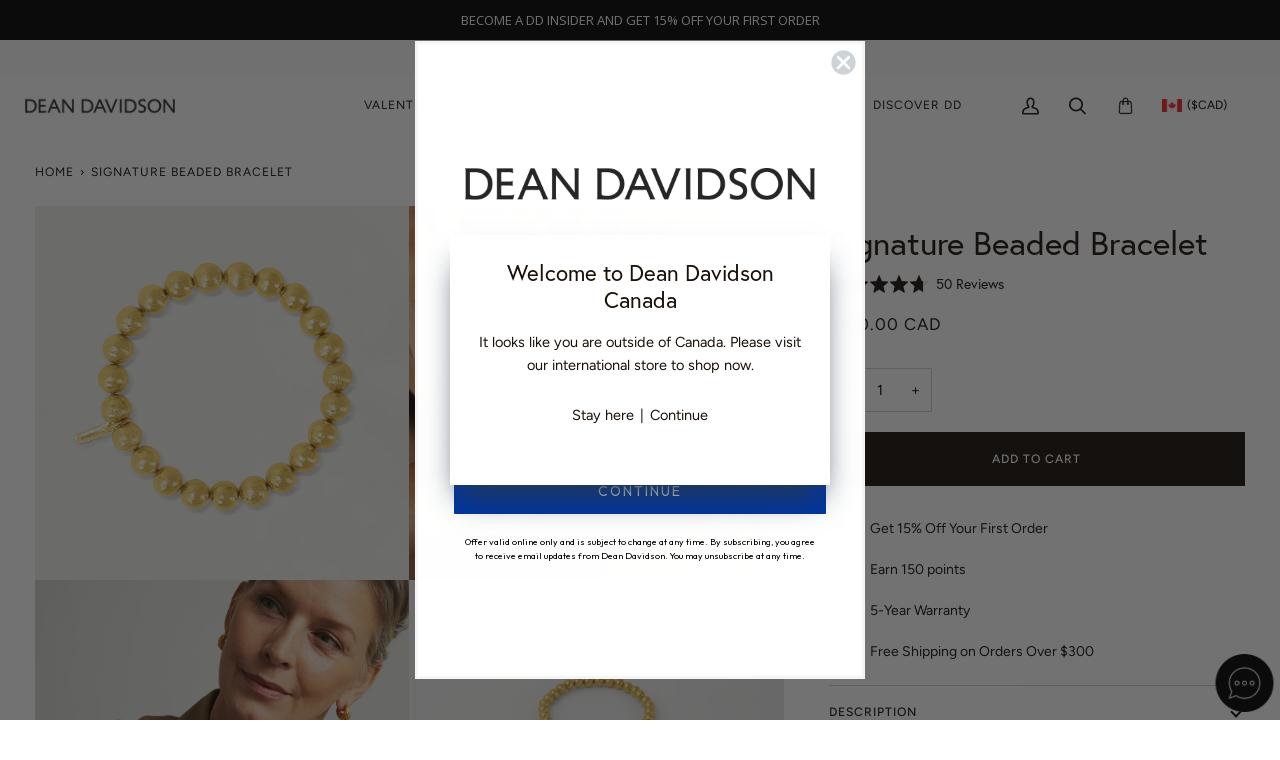

--- FILE ---
content_type: text/html; charset=utf-8
request_url: https://www.deandavidson.ca/products/signature-beaded-bracelet?variant=39609483788357
body_size: 96447
content:
<!doctype html>




<html class="no-js" lang="en" ><head>
  <script src="https://www.googleoptimize.com/optimize.js?id=OPT-M2JJHPC"></script>
  <meta name="google-site-verification" content="TfBbB-zM68c_kBHqx1Q_zXBCIyh-elf9CLwOalOwJyU" />
  <meta charset="utf-8">
  <meta http-equiv="X-UA-Compatible" content="IE=edge,chrome=1">
  <meta name="viewport" content="width=device-width,initial-scale=1,viewport-fit=cover">
  <meta name="theme-color" content="#191008"><link rel="canonical" href="https://www.deandavidson.ca/products/signature-beaded-bracelet"><link href='https://www.deandavidson.ca/' hreflang='en-ca' rel='alternate'>
  <link href='https://www.deandavidson.com/' hreflang='en-us' rel='alternate'>
  <link href='https://www.deandavidson.ca/' hreflang='x-default' rel='alternate'>

  <!-- Google Tag Manager -->
  
  <script>(function(w,d,s,l,i){w[l]=w[l]||[];w[l].push({'gtm.start':

  new Date().getTime(),event:'gtm.js'});var f=d.getElementsByTagName(s)[0],

  j=d.createElement(s),dl=l!='dataLayer'?'&l='+l:'';j.async=true;j.src=

  'https://www.googletagmanager.com/gtm.js?id='+i+dl;f.parentNode.insertBefore(j,f);

  })(window,document,'script','dataLayer','GTM-PPNB5J7');</script>

  <!-- End Google Tag Manager -->

  <!-- ======================= Pipeline Theme V6.3.0 ========================= -->

  <link rel="preconnect" href="https://cdn.shopify.com" crossorigin>
  <link rel="preconnect" href="https://fonts.shopify.com" crossorigin>
  <link rel="preconnect" href="https://monorail-edge.shopifysvc.com" crossorigin>


  <link rel="preload" href="//www.deandavidson.ca/cdn/shop/t/214/assets/lazysizes.js?v=111431644619468174291666477080" as="script">
  <link rel="preload" href="//www.deandavidson.ca/cdn/shop/t/214/assets/vendor.js?v=44964542964703642421666477318" as="script">
  <link rel="preload" href="//www.deandavidson.ca/cdn/shop/t/214/assets/theme.dev.js?v=33771914061084660201701216493" as="script">
  <link rel="preload" href="//www.deandavidson.ca/cdn/shop/t/214/assets/theme.css?v=160866655862767818671718341554" as="style">
  <link rel="preload" href="//www.deandavidson.ca/cdn/shop/t/214/assets/custom.css?v=17445947925749587971763589733" as="style">
  <link rel="preload" href="https://use.typekit.net/bem0xxb.css" as="style">
  <link rel="stylesheet" href="https://cdnjs.cloudflare.com/ajax/libs/font-awesome/5.15.1/css/all.min.css">

  
<link rel="preload" as="image"
      href="//www.deandavidson.ca/cdn/shop/products/B585-G_eea9c253-d904-4aa0-a308-abb24e7e962a_small.jpg?v=1649355983"
      imagesrcset="//www.deandavidson.ca/cdn/shop/products/B585-G_eea9c253-d904-4aa0-a308-abb24e7e962a_550x.jpg?v=1649355983 550w,//www.deandavidson.ca/cdn/shop/products/B585-G_eea9c253-d904-4aa0-a308-abb24e7e962a.jpg?v=1649355983 1000w"
      imagesizes="(min-width: 768px), 50vw,
             100vw">
  
<link rel="shortcut icon" href="//www.deandavidson.ca/cdn/shop/files/DD-logo-square-favicon_32x32.png?v=1634240547" type="image/png"><!-- Title and description ================================================ -->
  
  <title>
    

    Signature Beaded Bracelet | Dean Davidson Jewelry

  </title><meta name="description" content="Strikingly simple, effortlessly chic bracelet. Shop Dean Davidson jewelry featuring beaded bracelets, chain bracelets and gold bangles.">
  <!-- /snippets/social-meta-tags.liquid --><meta property="og:site_name" content="Dean Davidson">
<meta property="og:url" content="https://www.deandavidson.ca/products/signature-beaded-bracelet">
<meta property="og:title" content="Signature Beaded Bracelet">
<meta property="og:type" content="product">
<meta property="og:description" content="Strikingly simple, effortlessly chic bracelet. Shop Dean Davidson jewelry featuring beaded bracelets, chain bracelets and gold bangles."><meta property="og:price:amount" content="150.00">
  <meta property="og:price:currency" content="CAD">
      <meta property="og:image" content="http://www.deandavidson.ca/cdn/shop/products/B585-G_eea9c253-d904-4aa0-a308-abb24e7e962a.jpg?v=1649355983">
      <meta property="og:image:secure_url" content="https://www.deandavidson.ca/cdn/shop/products/B585-G_eea9c253-d904-4aa0-a308-abb24e7e962a.jpg?v=1649355983">
      <meta property="og:image:height" content="1000">
      <meta property="og:image:width" content="1000">
      <meta property="og:image" content="http://www.deandavidson.ca/cdn/shop/products/B585-G-5.jpg?v=1649355983">
      <meta property="og:image:secure_url" content="https://www.deandavidson.ca/cdn/shop/products/B585-G-5.jpg?v=1649355983">
      <meta property="og:image:height" content="1600">
      <meta property="og:image:width" content="1600">
      <meta property="og:image" content="http://www.deandavidson.ca/cdn/shop/products/B585-G-6.jpg?v=1649355983">
      <meta property="og:image:secure_url" content="https://www.deandavidson.ca/cdn/shop/products/B585-G-6.jpg?v=1649355983">
      <meta property="og:image:height" content="1600">
      <meta property="og:image:width" content="1600">
<meta property="twitter:image" content="http://www.deandavidson.ca/cdn/shop/products/B585-G_eea9c253-d904-4aa0-a308-abb24e7e962a_1200x1200.jpg?v=1649355983">

<meta name="twitter:site" content="@">
<meta name="twitter:card" content="summary_large_image">
<meta name="twitter:title" content="Signature Beaded Bracelet">
<meta name="twitter:description" content="Strikingly simple, effortlessly chic bracelet. Shop Dean Davidson jewelry featuring beaded bracelets, chain bracelets and gold bangles."><!-- CSS ================================================================== -->

  <link href="//www.deandavidson.ca/cdn/shop/t/214/assets/font-settings.css?v=176373950687286395951763498037" rel="stylesheet" type="text/css" media="all" />

  <!-- /snippets/css-variables.liquid -->


<style data-shopify>

:root {
/* ================ Spinner ================ */
--SPINNER: url(//www.deandavidson.ca/cdn/shop/t/214/assets/spinner.gif?v=74017169589876499871666477315);


/* ================ Layout Variables ================ */






--LAYOUT-WIDTH: 1400px;
--LAYOUT-GUTTER: 20px;
--LAYOUT-GUTTER-OFFSET: -20px;
--NAV-GUTTER: 15px;
--LAYOUT-OUTER: 25px;

/* ================ Product video ================ */

--COLOR-VIDEO-BG: #f2f2f2;


/* ================ Color Variables ================ */

/* === Backgrounds ===*/
--COLOR-BG: #ffffff;
--COLOR-BG-ACCENT: #f7f7f7;

/* === Text colors ===*/
--COLOR-TEXT-DARK: #000000;
--COLOR-TEXT: #191008;
--COLOR-TEXT-LIGHT: #5e5852;

/* === Bright color ===*/
--COLOR-PRIMARY: #191008;
--COLOR-PRIMARY-HOVER: #000000;
--COLOR-PRIMARY-FADE: rgba(25, 16, 8, 0.05);
--COLOR-PRIMARY-FADE-HOVER: rgba(25, 16, 8, 0.1);--COLOR-PRIMARY-OPPOSITE: #ffffff;

/* === Secondary/link Color ===*/
--COLOR-SECONDARY: #191008;
--COLOR-SECONDARY-HOVER: #000000;
--COLOR-SECONDARY-FADE: rgba(25, 16, 8, 0.05);
--COLOR-SECONDARY-FADE-HOVER: rgba(25, 16, 8, 0.1);--COLOR-SECONDARY-OPPOSITE: #ffffff;

/* === Shades of grey ===*/
--COLOR-A5:  rgba(25, 16, 8, 0.05);
--COLOR-A10: rgba(25, 16, 8, 0.1);
--COLOR-A20: rgba(25, 16, 8, 0.2);
--COLOR-A35: rgba(25, 16, 8, 0.35);
--COLOR-A50: rgba(25, 16, 8, 0.5);
--COLOR-A80: rgba(25, 16, 8, 0.8);
--COLOR-A90: rgba(25, 16, 8, 0.9);
--COLOR-A95: rgba(25, 16, 8, 0.95);


/* ================ Inverted Color Variables ================ */

--INVERSE-BG: #656565;
--INVERSE-BG-ACCENT: #191008;

/* === Text colors ===*/
--INVERSE-TEXT-DARK: #ffffff;
--INVERSE-TEXT: #FFFFFF;
--INVERSE-TEXT-LIGHT: #d1d1d1;

/* === Bright color ===*/
--INVERSE-PRIMARY: #ffe5da;
--INVERSE-PRIMARY-HOVER: #ffaf8e;
--INVERSE-PRIMARY-FADE: rgba(255, 229, 218, 0.05);
--INVERSE-PRIMARY-FADE-HOVER: rgba(255, 229, 218, 0.1);--INVERSE-PRIMARY-OPPOSITE: #000000;


/* === Second Color ===*/
--INVERSE-SECONDARY: #dff3fd;
--INVERSE-SECONDARY-HOVER: #91dbff;
--INVERSE-SECONDARY-FADE: rgba(223, 243, 253, 0.05);
--INVERSE-SECONDARY-FADE-HOVER: rgba(223, 243, 253, 0.1);--INVERSE-SECONDARY-OPPOSITE: #000000;


/* === Shades of grey ===*/
--INVERSE-A5:  rgba(255, 255, 255, 0.05);
--INVERSE-A10: rgba(255, 255, 255, 0.1);
--INVERSE-A20: rgba(255, 255, 255, 0.2);
--INVERSE-A35: rgba(255, 255, 255, 0.3);
--INVERSE-A80: rgba(255, 255, 255, 0.8);
--INVERSE-A90: rgba(255, 255, 255, 0.9);
--INVERSE-A95: rgba(255, 255, 255, 0.95);


/* ================ Bright Color Variables ================ */

--BRIGHT-BG: #FFF9D9;
--BRIGHT-BG-ACCENT: #FFF333;

/* === Text colors ===*/
--BRIGHT-TEXT-DARK: #a1a1a1;
--BRIGHT-TEXT: #616161;
--BRIGHT-TEXT-LIGHT: #908f85;

/* === Bright color ===*/
--BRIGHT-PRIMARY: #EFBD1E;
--BRIGHT-PRIMARY-HOVER: #c19200;
--BRIGHT-PRIMARY-FADE: rgba(239, 189, 30, 0.05);
--BRIGHT-PRIMARY-FADE-HOVER: rgba(239, 189, 30, 0.1);--BRIGHT-PRIMARY-OPPOSITE: #000000;


/* === Second Color ===*/
--BRIGHT-SECONDARY: #E7B000;
--BRIGHT-SECONDARY-HOVER: #9b7600;
--BRIGHT-SECONDARY-FADE: rgba(231, 176, 0, 0.05);
--BRIGHT-SECONDARY-FADE-HOVER: rgba(231, 176, 0, 0.1);--BRIGHT-SECONDARY-OPPOSITE: #000000;


/* === Shades of grey ===*/
--BRIGHT-A5:  rgba(97, 97, 97, 0.05);
--BRIGHT-A10: rgba(97, 97, 97, 0.1);
--BRIGHT-A20: rgba(97, 97, 97, 0.2);
--BRIGHT-A35: rgba(97, 97, 97, 0.3);
--BRIGHT-A80: rgba(97, 97, 97, 0.8);
--BRIGHT-A90: rgba(97, 97, 97, 0.9);
--BRIGHT-A95: rgba(97, 97, 97, 0.95);


/* === Account Bar ===*/
--COLOR-ANNOUNCEMENT-BG: #fafafa;
--COLOR-ANNOUNCEMENT-TEXT: #191008;

/* === Nav and dropdown link background ===*/
--COLOR-NAV: #ffffff;
--COLOR-NAV-TEXT: #191008;
--COLOR-NAV-TEXT-DARK: #000000;
--COLOR-NAV-TEXT-LIGHT: #5e5852;
--COLOR-NAV-BORDER: #fafafa;
--COLOR-NAV-A10: rgba(25, 16, 8, 0.1);
--COLOR-NAV-A50: rgba(25, 16, 8, 0.5);
--COLOR-HIGHLIGHT-LINK: #841320;

/* === Site Footer ===*/
--COLOR-FOOTER-BG: #ffffff;
--COLOR-FOOTER-TEXT: #191008;
--COLOR-FOOTER-A5: rgba(25, 16, 8, 0.05);
--COLOR-FOOTER-A15: rgba(25, 16, 8, 0.15);
--COLOR-FOOTER-A90: rgba(25, 16, 8, 0.9);

/* === Sub-Footer ===*/
--COLOR-SUB-FOOTER-BG: #f0f0f0;
--COLOR-SUB-FOOTER-TEXT: #656565;
--COLOR-SUB-FOOTER-A5: rgba(101, 101, 101, 0.05);
--COLOR-SUB-FOOTER-A15: rgba(101, 101, 101, 0.15);
--COLOR-SUB-FOOTER-A90: rgba(101, 101, 101, 0.9);

/* === Products ===*/
--PRODUCT-GRID-ASPECT-RATIO: 100%;

/* === Product badges ===*/
--COLOR-BADGE: #ffffff;
--COLOR-BADGE-TEXT: #191008;
--COLOR-BADGE-TEXT-HOVER: #53351b;

/* === Product item slider ===*/--COLOR-PRODUCT-SLIDER: #ffffff;--COLOR-PRODUCT-SLIDER-OPPOSITE: rgba(13, 13, 13, 0.06);/* === disabled form colors ===*/
--COLOR-DISABLED-BG: #e8e7e6;
--COLOR-DISABLED-TEXT: #afaba9;

--INVERSE-DISABLED-BG: #747474;
--INVERSE-DISABLED-TEXT: #9b9b9b;

/* === Button Radius === */
--BUTTON-RADIUS: 0px;


/* ================ Typography ================ */

--FONT-STACK-BODY: Figtree, sans-serif;
--FONT-STYLE-BODY: normal;
--FONT-WEIGHT-BODY: 400;
--FONT-WEIGHT-BODY-BOLD: 500;
--FONT-ADJUST-BODY: 1.0;

--FONT-STACK-HEADING: "europa", sans-serif;
--FONT-STYLE-HEADING: normal;
--FONT-WEIGHT-HEADING: 400;
--FONT-WEIGHT-HEADING-BOLD: 500;
--FONT-ADJUST-HEADING: 0.85;

  --FONT-HEADING-SPACE: normal;
  --FONT-HEADING-CAPS: none;


--FONT-STACK-ACCENT: Figtree, sans-serif;
--FONT-STYLE-ACCENT: normal;
--FONT-WEIGHT-ACCENT: 400;
--FONT-WEIGHT-ACCENT-BOLD: 500;
--FONT-ADJUST-ACCENT: 0.95;
--FONT-SPACING-ACCENT: 1px;

--FONT-STACK-NAV: Figtree, sans-serif;
--FONT-STYLE-NAV: normal;
--FONT-ADJUST-NAV: 1.0;

--FONT-WEIGHT-NAV: 400;
--FONT-WEIGHT-NAV-BOLD: 500;


--ICO-SELECT: url('//www.deandavidson.ca/cdn/shop/t/214/assets/ico-select.svg?v=16787103451871921571666477085');

/* ================ Photo correction ================ */
--PHOTO-CORRECTION: 100%;



}

</style>

  <link href="//www.deandavidson.ca/cdn/shop/t/214/assets/theme.css?v=160866655862767818671718341554" rel="stylesheet" type="text/css" media="all" />

  <link href="//www.deandavidson.ca/cdn/shop/t/214/assets/custom.css?v=17445947925749587971763589733" rel="stylesheet" type="text/css" media="all" />

  <link rel="stylesheet" href="https://use.typekit.net/bem0xxb.css">

  <link rel="stylesheet" href="https://cdn.jsdelivr.net/npm/swiper@8/swiper-bundle.min.css"/>

  <script>
    document.documentElement.className = document.documentElement.className.replace('no-js', 'js');

    let root = '/';
    if (root[root.length - 1] !== '/') {
      root = `${root}/`;
    }
    var theme = {
      routes: {
        root_url: root,
        cart: '/cart',
        cart_add_url: '/cart/add',
        product_recommendations_url: '/recommendations/products',
        account_addresses_url: '/account/addresses'
      },
      assets: {
        photoswipe: '//www.deandavidson.ca/cdn/shop/t/214/assets/photoswipe.js?v=127455462311858527711666477314',
        smoothscroll: '//www.deandavidson.ca/cdn/shop/t/214/assets/smoothscroll.js?v=37906625415260927261666477087',
        swatches: '//www.deandavidson.ca/cdn/shop/t/214/assets/swatches.json?v=88868027714089200131748961020',
        noImage: '//www.deandavidson.ca/cdn/shopifycloud/storefront/assets/no-image-2048-a2addb12.gif',
        base: '//www.deandavidson.ca/cdn/shop/t/214/assets/'
      },
      strings: {
        swatchesKey: "Color, Colour, Gemstone, Stone, Birthstone, Metal",
        addToCart: "Add to Cart",
        estimateShipping: "Estimate shipping",
        noShippingAvailable: "We do not ship to this destination.",
        free: "Free",
        from: "From",
        preOrder: "Pre-order",
        specialOrder: "Special Order",
        manMadeGemstones: ["Midnight Blue","Morganite","Aquamarine","Green Amethyst","Blue Topaz","Verdant Green","Soft Ash","Ocean Blue","Lavender Haze","Rockrose","Paraiba Blue"],
        semiPreciousGemstones: ["Rose Quartz","Rainbow Moonstone","Labradorite","Crystal Quartz","Black Onyx","Orange Onyx","Lavender Haze"],
        soldOut: "Sold Out",
        sale: "Sale",
        subscription: "Subscription",
        unavailable: "Unavailable",
        unitPrice: "Unit price",
        unitPriceSeparator: "per",
        stockout: "All available stock is in cart",
        products: "Products",
        pages: "Pages",
        collections: "Collections",
        resultsFor: "Results for",
        noResultsFor: "No results for",
        articles: "Articles",
        successMessage: "Link copied to clipboard",
      },
      settings: {
        badge_sale_type: "dollar",
        search_products: true,
        search_collections: true,
        search_pages: false,
        search_articles: false,
        animate_hover: false,
        animate_scroll: false,
        show_locale_desktop: null,
        show_locale_mobile: null,
        show_currency_desktop: null,
        show_currency_mobile: null,
        currency_select_type: "country",
        currency_code_enable: false,
        excluded_collections_strict: ["all"," frontpage"],
        excluded_collections: ["sibling"]
      },
      info: {
        name: 'pipeline'
      },
      version: '6.3.0',
      moneyFormat: "${{amount}} CAD",
      shopCurrency: "CAD",
      currencyCode: "CAD"
    }
    let windowInnerHeight = window.innerHeight;
    document.documentElement.style.setProperty('--full-screen', `${windowInnerHeight}px`);
    document.documentElement.style.setProperty('--three-quarters', `${windowInnerHeight * 0.75}px`);
    document.documentElement.style.setProperty('--two-thirds', `${windowInnerHeight * 0.66}px`);
    document.documentElement.style.setProperty('--one-half', `${windowInnerHeight * 0.5}px`);
    document.documentElement.style.setProperty('--one-third', `${windowInnerHeight * 0.33}px`);
    document.documentElement.style.setProperty('--one-fifth', `${windowInnerHeight * 0.2}px`);

    window.lazySizesConfig = window.lazySizesConfig || {};
    window.lazySizesConfig.loadHidden = false;
    window.isRTL = document.documentElement.getAttribute('dir') === 'rtl';
  </script><!-- Theme Javascript ============================================================== -->
  <script src="//www.deandavidson.ca/cdn/shop/t/214/assets/lazysizes.js?v=111431644619468174291666477080" async="async"></script>
  <script src="//www.deandavidson.ca/cdn/shop/t/214/assets/vendor.js?v=44964542964703642421666477318" defer="defer"></script>
  <script src="//www.deandavidson.ca/cdn/shop/t/214/assets/theme.dev.js?v=33771914061084660201701216493" defer="defer"></script>
  <script src="https://cdn.jsdelivr.net/npm/swiper@8/swiper-bundle.min.js"></script>
  <script src="https://cdnjs.cloudflare.com/ajax/libs/jquery/3.6.1/jquery.min.js" integrity="sha512-aVKKRRi/Q/YV+4mjoKBsE4x3H+BkegoM/em46NNlCqNTmUYADjBbeNefNxYV7giUp0VxICtqdrbqU7iVaeZNXA==" crossorigin="anonymous" referrerpolicy="no-referrer"></script>

  <script>
    (function () {
      function onPageShowEvents() {
        if ('requestIdleCallback' in window) {
          requestIdleCallback(initCartEvent, { timeout: 500 })
        } else {
          initCartEvent()
        }
        function initCartEvent(){
          window.fetch(window.theme.routes.cart + '.js')
          .then((response) => {
            if(!response.ok){
              throw {status: response.statusText};
            }
            return response.json();
          })
          .then((response) => {
            document.dispatchEvent(new CustomEvent('theme:cart:change', {
              detail: {
                cart: response,
              },
              bubbles: true,
            }));
            return response;
          })
          .catch((e) => {
            console.error(e);
          });
        }
      };
      window.onpageshow = onPageShowEvents;
    })();
  </script>

  <script type="text/javascript">
    if (window.MSInputMethodContext && document.documentMode) {
      var scripts = document.getElementsByTagName('script')[0];
      var polyfill = document.createElement("script");
      polyfill.defer = true;
      polyfill.src = "//www.deandavidson.ca/cdn/shop/t/214/assets/ie11.js?v=144489047535103983231666477086";

      scripts.parentNode.insertBefore(polyfill, scripts);
    }
  </script>

  <!-- Shopify app scripts =========================================================== -->
  <script>window.performance && window.performance.mark && window.performance.mark('shopify.content_for_header.start');</script><meta name="google-site-verification" content="LAj6b-SlvAQGyiEMH18nTkkMOoJXrbAt6NSaRpaXW-g">
<meta id="shopify-digital-wallet" name="shopify-digital-wallet" content="/1040492/digital_wallets/dialog">
<meta name="shopify-checkout-api-token" content="48695e32b453197749c75cab567b8c2b">
<meta id="in-context-paypal-metadata" data-shop-id="1040492" data-venmo-supported="false" data-environment="production" data-locale="en_US" data-paypal-v4="true" data-currency="CAD">
<link rel="alternate" type="application/json+oembed" href="https://www.deandavidson.ca/products/signature-beaded-bracelet.oembed">
<script async="async" src="/checkouts/internal/preloads.js?locale=en-CA"></script>
<link rel="preconnect" href="https://shop.app" crossorigin="anonymous">
<script async="async" src="https://shop.app/checkouts/internal/preloads.js?locale=en-CA&shop_id=1040492" crossorigin="anonymous"></script>
<script id="apple-pay-shop-capabilities" type="application/json">{"shopId":1040492,"countryCode":"CA","currencyCode":"CAD","merchantCapabilities":["supports3DS"],"merchantId":"gid:\/\/shopify\/Shop\/1040492","merchantName":"Dean Davidson","requiredBillingContactFields":["postalAddress","email","phone"],"requiredShippingContactFields":["postalAddress","email","phone"],"shippingType":"shipping","supportedNetworks":["visa","masterCard","amex","discover","interac","jcb"],"total":{"type":"pending","label":"Dean Davidson","amount":"1.00"},"shopifyPaymentsEnabled":true,"supportsSubscriptions":true}</script>
<script id="shopify-features" type="application/json">{"accessToken":"48695e32b453197749c75cab567b8c2b","betas":["rich-media-storefront-analytics"],"domain":"www.deandavidson.ca","predictiveSearch":true,"shopId":1040492,"locale":"en"}</script>
<script>var Shopify = Shopify || {};
Shopify.shop = "deandavidson.myshopify.com";
Shopify.locale = "en";
Shopify.currency = {"active":"CAD","rate":"1.0"};
Shopify.country = "CA";
Shopify.theme = {"name":"dean-davidson-ca\/Pipeline-6.3","id":122983546949,"schema_name":"Pipeline","schema_version":"6.3.0","theme_store_id":null,"role":"main"};
Shopify.theme.handle = "null";
Shopify.theme.style = {"id":null,"handle":null};
Shopify.cdnHost = "www.deandavidson.ca/cdn";
Shopify.routes = Shopify.routes || {};
Shopify.routes.root = "/";</script>
<script type="module">!function(o){(o.Shopify=o.Shopify||{}).modules=!0}(window);</script>
<script>!function(o){function n(){var o=[];function n(){o.push(Array.prototype.slice.apply(arguments))}return n.q=o,n}var t=o.Shopify=o.Shopify||{};t.loadFeatures=n(),t.autoloadFeatures=n()}(window);</script>
<script>
  window.ShopifyPay = window.ShopifyPay || {};
  window.ShopifyPay.apiHost = "shop.app\/pay";
  window.ShopifyPay.redirectState = null;
</script>
<script id="shop-js-analytics" type="application/json">{"pageType":"product"}</script>
<script defer="defer" async type="module" src="//www.deandavidson.ca/cdn/shopifycloud/shop-js/modules/v2/client.init-shop-cart-sync_C5BV16lS.en.esm.js"></script>
<script defer="defer" async type="module" src="//www.deandavidson.ca/cdn/shopifycloud/shop-js/modules/v2/chunk.common_CygWptCX.esm.js"></script>
<script type="module">
  await import("//www.deandavidson.ca/cdn/shopifycloud/shop-js/modules/v2/client.init-shop-cart-sync_C5BV16lS.en.esm.js");
await import("//www.deandavidson.ca/cdn/shopifycloud/shop-js/modules/v2/chunk.common_CygWptCX.esm.js");

  window.Shopify.SignInWithShop?.initShopCartSync?.({"fedCMEnabled":true,"windoidEnabled":true});

</script>
<script>
  window.Shopify = window.Shopify || {};
  if (!window.Shopify.featureAssets) window.Shopify.featureAssets = {};
  window.Shopify.featureAssets['shop-js'] = {"shop-cart-sync":["modules/v2/client.shop-cart-sync_ZFArdW7E.en.esm.js","modules/v2/chunk.common_CygWptCX.esm.js"],"init-fed-cm":["modules/v2/client.init-fed-cm_CmiC4vf6.en.esm.js","modules/v2/chunk.common_CygWptCX.esm.js"],"shop-button":["modules/v2/client.shop-button_tlx5R9nI.en.esm.js","modules/v2/chunk.common_CygWptCX.esm.js"],"shop-cash-offers":["modules/v2/client.shop-cash-offers_DOA2yAJr.en.esm.js","modules/v2/chunk.common_CygWptCX.esm.js","modules/v2/chunk.modal_D71HUcav.esm.js"],"init-windoid":["modules/v2/client.init-windoid_sURxWdc1.en.esm.js","modules/v2/chunk.common_CygWptCX.esm.js"],"shop-toast-manager":["modules/v2/client.shop-toast-manager_ClPi3nE9.en.esm.js","modules/v2/chunk.common_CygWptCX.esm.js"],"init-shop-email-lookup-coordinator":["modules/v2/client.init-shop-email-lookup-coordinator_B8hsDcYM.en.esm.js","modules/v2/chunk.common_CygWptCX.esm.js"],"init-shop-cart-sync":["modules/v2/client.init-shop-cart-sync_C5BV16lS.en.esm.js","modules/v2/chunk.common_CygWptCX.esm.js"],"avatar":["modules/v2/client.avatar_BTnouDA3.en.esm.js"],"pay-button":["modules/v2/client.pay-button_FdsNuTd3.en.esm.js","modules/v2/chunk.common_CygWptCX.esm.js"],"init-customer-accounts":["modules/v2/client.init-customer-accounts_DxDtT_ad.en.esm.js","modules/v2/client.shop-login-button_C5VAVYt1.en.esm.js","modules/v2/chunk.common_CygWptCX.esm.js","modules/v2/chunk.modal_D71HUcav.esm.js"],"init-shop-for-new-customer-accounts":["modules/v2/client.init-shop-for-new-customer-accounts_ChsxoAhi.en.esm.js","modules/v2/client.shop-login-button_C5VAVYt1.en.esm.js","modules/v2/chunk.common_CygWptCX.esm.js","modules/v2/chunk.modal_D71HUcav.esm.js"],"shop-login-button":["modules/v2/client.shop-login-button_C5VAVYt1.en.esm.js","modules/v2/chunk.common_CygWptCX.esm.js","modules/v2/chunk.modal_D71HUcav.esm.js"],"init-customer-accounts-sign-up":["modules/v2/client.init-customer-accounts-sign-up_CPSyQ0Tj.en.esm.js","modules/v2/client.shop-login-button_C5VAVYt1.en.esm.js","modules/v2/chunk.common_CygWptCX.esm.js","modules/v2/chunk.modal_D71HUcav.esm.js"],"shop-follow-button":["modules/v2/client.shop-follow-button_Cva4Ekp9.en.esm.js","modules/v2/chunk.common_CygWptCX.esm.js","modules/v2/chunk.modal_D71HUcav.esm.js"],"checkout-modal":["modules/v2/client.checkout-modal_BPM8l0SH.en.esm.js","modules/v2/chunk.common_CygWptCX.esm.js","modules/v2/chunk.modal_D71HUcav.esm.js"],"lead-capture":["modules/v2/client.lead-capture_Bi8yE_yS.en.esm.js","modules/v2/chunk.common_CygWptCX.esm.js","modules/v2/chunk.modal_D71HUcav.esm.js"],"shop-login":["modules/v2/client.shop-login_D6lNrXab.en.esm.js","modules/v2/chunk.common_CygWptCX.esm.js","modules/v2/chunk.modal_D71HUcav.esm.js"],"payment-terms":["modules/v2/client.payment-terms_CZxnsJam.en.esm.js","modules/v2/chunk.common_CygWptCX.esm.js","modules/v2/chunk.modal_D71HUcav.esm.js"]};
</script>
<script>(function() {
  var isLoaded = false;
  function asyncLoad() {
    if (isLoaded) return;
    isLoaded = true;
    var urls = ["https:\/\/d3hw6dc1ow8pp2.cloudfront.net\/reviewsWidget.min.js?shop=deandavidson.myshopify.com","https:\/\/gdprcdn.b-cdn.net\/js\/gdpr_cookie_consent.min.js?shop=deandavidson.myshopify.com","https:\/\/config.gorgias.chat\/bundle-loader\/01GYCBZ2EXFRGS7YPGC92XMQTQ?source=shopify1click\u0026shop=deandavidson.myshopify.com","https:\/\/api.config-security.com\/first.js?host=deandavidson.myshopify.com\u0026plat=SHOPIFY\u0026shop=deandavidson.myshopify.com","https:\/\/cdn.hextom.com\/js\/quickannouncementbar.js?shop=deandavidson.myshopify.com","https:\/\/cdn.rebuyengine.com\/onsite\/js\/rebuy.js?shop=deandavidson.myshopify.com","https:\/\/cdn.9gtb.com\/loader.js?g_cvt_id=913a1ed2-6ddc-404c-86fd-4ee58a99abd0\u0026shop=deandavidson.myshopify.com"];
    for (var i = 0; i < urls.length; i++) {
      var s = document.createElement('script');
      s.type = 'text/javascript';
      s.async = true;
      s.src = urls[i];
      var x = document.getElementsByTagName('script')[0];
      x.parentNode.insertBefore(s, x);
    }
  };
  if(window.attachEvent) {
    window.attachEvent('onload', asyncLoad);
  } else {
    window.addEventListener('load', asyncLoad, false);
  }
})();</script>
<script id="__st">var __st={"a":1040492,"offset":-18000,"reqid":"78f170da-feac-413b-bedd-dac29d28e700-1768815998","pageurl":"www.deandavidson.ca\/products\/signature-beaded-bracelet?variant=39609483788357","u":"831aaa4c08c2","p":"product","rtyp":"product","rid":6660318527557};</script>
<script>window.ShopifyPaypalV4VisibilityTracking = true;</script>
<script id="captcha-bootstrap">!function(){'use strict';const t='contact',e='account',n='new_comment',o=[[t,t],['blogs',n],['comments',n],[t,'customer']],c=[[e,'customer_login'],[e,'guest_login'],[e,'recover_customer_password'],[e,'create_customer']],r=t=>t.map((([t,e])=>`form[action*='/${t}']:not([data-nocaptcha='true']) input[name='form_type'][value='${e}']`)).join(','),a=t=>()=>t?[...document.querySelectorAll(t)].map((t=>t.form)):[];function s(){const t=[...o],e=r(t);return a(e)}const i='password',u='form_key',d=['recaptcha-v3-token','g-recaptcha-response','h-captcha-response',i],f=()=>{try{return window.sessionStorage}catch{return}},m='__shopify_v',_=t=>t.elements[u];function p(t,e,n=!1){try{const o=window.sessionStorage,c=JSON.parse(o.getItem(e)),{data:r}=function(t){const{data:e,action:n}=t;return t[m]||n?{data:e,action:n}:{data:t,action:n}}(c);for(const[e,n]of Object.entries(r))t.elements[e]&&(t.elements[e].value=n);n&&o.removeItem(e)}catch(o){console.error('form repopulation failed',{error:o})}}const l='form_type',E='cptcha';function T(t){t.dataset[E]=!0}const w=window,h=w.document,L='Shopify',v='ce_forms',y='captcha';let A=!1;((t,e)=>{const n=(g='f06e6c50-85a8-45c8-87d0-21a2b65856fe',I='https://cdn.shopify.com/shopifycloud/storefront-forms-hcaptcha/ce_storefront_forms_captcha_hcaptcha.v1.5.2.iife.js',D={infoText:'Protected by hCaptcha',privacyText:'Privacy',termsText:'Terms'},(t,e,n)=>{const o=w[L][v],c=o.bindForm;if(c)return c(t,g,e,D).then(n);var r;o.q.push([[t,g,e,D],n]),r=I,A||(h.body.append(Object.assign(h.createElement('script'),{id:'captcha-provider',async:!0,src:r})),A=!0)});var g,I,D;w[L]=w[L]||{},w[L][v]=w[L][v]||{},w[L][v].q=[],w[L][y]=w[L][y]||{},w[L][y].protect=function(t,e){n(t,void 0,e),T(t)},Object.freeze(w[L][y]),function(t,e,n,w,h,L){const[v,y,A,g]=function(t,e,n){const i=e?o:[],u=t?c:[],d=[...i,...u],f=r(d),m=r(i),_=r(d.filter((([t,e])=>n.includes(e))));return[a(f),a(m),a(_),s()]}(w,h,L),I=t=>{const e=t.target;return e instanceof HTMLFormElement?e:e&&e.form},D=t=>v().includes(t);t.addEventListener('submit',(t=>{const e=I(t);if(!e)return;const n=D(e)&&!e.dataset.hcaptchaBound&&!e.dataset.recaptchaBound,o=_(e),c=g().includes(e)&&(!o||!o.value);(n||c)&&t.preventDefault(),c&&!n&&(function(t){try{if(!f())return;!function(t){const e=f();if(!e)return;const n=_(t);if(!n)return;const o=n.value;o&&e.removeItem(o)}(t);const e=Array.from(Array(32),(()=>Math.random().toString(36)[2])).join('');!function(t,e){_(t)||t.append(Object.assign(document.createElement('input'),{type:'hidden',name:u})),t.elements[u].value=e}(t,e),function(t,e){const n=f();if(!n)return;const o=[...t.querySelectorAll(`input[type='${i}']`)].map((({name:t})=>t)),c=[...d,...o],r={};for(const[a,s]of new FormData(t).entries())c.includes(a)||(r[a]=s);n.setItem(e,JSON.stringify({[m]:1,action:t.action,data:r}))}(t,e)}catch(e){console.error('failed to persist form',e)}}(e),e.submit())}));const S=(t,e)=>{t&&!t.dataset[E]&&(n(t,e.some((e=>e===t))),T(t))};for(const o of['focusin','change'])t.addEventListener(o,(t=>{const e=I(t);D(e)&&S(e,y())}));const B=e.get('form_key'),M=e.get(l),P=B&&M;t.addEventListener('DOMContentLoaded',(()=>{const t=y();if(P)for(const e of t)e.elements[l].value===M&&p(e,B);[...new Set([...A(),...v().filter((t=>'true'===t.dataset.shopifyCaptcha))])].forEach((e=>S(e,t)))}))}(h,new URLSearchParams(w.location.search),n,t,e,['guest_login'])})(!0,!0)}();</script>
<script integrity="sha256-4kQ18oKyAcykRKYeNunJcIwy7WH5gtpwJnB7kiuLZ1E=" data-source-attribution="shopify.loadfeatures" defer="defer" src="//www.deandavidson.ca/cdn/shopifycloud/storefront/assets/storefront/load_feature-a0a9edcb.js" crossorigin="anonymous"></script>
<script crossorigin="anonymous" defer="defer" src="//www.deandavidson.ca/cdn/shopifycloud/storefront/assets/shopify_pay/storefront-65b4c6d7.js?v=20250812"></script>
<script data-source-attribution="shopify.dynamic_checkout.dynamic.init">var Shopify=Shopify||{};Shopify.PaymentButton=Shopify.PaymentButton||{isStorefrontPortableWallets:!0,init:function(){window.Shopify.PaymentButton.init=function(){};var t=document.createElement("script");t.src="https://www.deandavidson.ca/cdn/shopifycloud/portable-wallets/latest/portable-wallets.en.js",t.type="module",document.head.appendChild(t)}};
</script>
<script data-source-attribution="shopify.dynamic_checkout.buyer_consent">
  function portableWalletsHideBuyerConsent(e){var t=document.getElementById("shopify-buyer-consent"),n=document.getElementById("shopify-subscription-policy-button");t&&n&&(t.classList.add("hidden"),t.setAttribute("aria-hidden","true"),n.removeEventListener("click",e))}function portableWalletsShowBuyerConsent(e){var t=document.getElementById("shopify-buyer-consent"),n=document.getElementById("shopify-subscription-policy-button");t&&n&&(t.classList.remove("hidden"),t.removeAttribute("aria-hidden"),n.addEventListener("click",e))}window.Shopify?.PaymentButton&&(window.Shopify.PaymentButton.hideBuyerConsent=portableWalletsHideBuyerConsent,window.Shopify.PaymentButton.showBuyerConsent=portableWalletsShowBuyerConsent);
</script>
<script data-source-attribution="shopify.dynamic_checkout.cart.bootstrap">document.addEventListener("DOMContentLoaded",(function(){function t(){return document.querySelector("shopify-accelerated-checkout-cart, shopify-accelerated-checkout")}if(t())Shopify.PaymentButton.init();else{new MutationObserver((function(e,n){t()&&(Shopify.PaymentButton.init(),n.disconnect())})).observe(document.body,{childList:!0,subtree:!0})}}));
</script>
<link id="shopify-accelerated-checkout-styles" rel="stylesheet" media="screen" href="https://www.deandavidson.ca/cdn/shopifycloud/portable-wallets/latest/accelerated-checkout-backwards-compat.css" crossorigin="anonymous">
<style id="shopify-accelerated-checkout-cart">
        #shopify-buyer-consent {
  margin-top: 1em;
  display: inline-block;
  width: 100%;
}

#shopify-buyer-consent.hidden {
  display: none;
}

#shopify-subscription-policy-button {
  background: none;
  border: none;
  padding: 0;
  text-decoration: underline;
  font-size: inherit;
  cursor: pointer;
}

#shopify-subscription-policy-button::before {
  box-shadow: none;
}

      </style>

<script>window.performance && window.performance.mark && window.performance.mark('shopify.content_for_header.end');</script>

  <!-- "snippets/shogun-head.liquid" was not rendered, the associated app was uninstalled -->

  <!-- Hotjar Tracking Code for Dean Davidson CA --> 
  <script> 
   (function(h,o,t,j,a,r){ h.hj=h.hj||function(){(h.hj.q=h.hj.q||[]).push(arguments)}; h._hjSettings={hjid:3456410,hjsv:6}; a=o.getElementsByTagName('head')[0]; r=o.createElement('script');r.async=1; r.src=t+h._hjSettings.hjid+j+h._hjSettings.hjsv; a.appendChild(r); })(window,document,'https://static.hotjar.com/c/hotjar-','.js?sv='); 
  </script>

<script id="DHATMA_TRACKER" async="true" rel="prefetch" src="https://tracker.datma.io/tracker.3z97uf.js?gid=106527317971"></script>
<!-- BEGIN app block: shopify://apps/okendo/blocks/theme-settings/bb689e69-ea70-4661-8fb7-ad24a2e23c29 --><!-- BEGIN app snippet: header-metafields -->









    <link href="https://d3hw6dc1ow8pp2.cloudfront.net/styles/main.min.css" rel="stylesheet" type="text/css">
<style type="text/css">
.okeReviews .okeReviews-reviewsWidget-header-controls-writeReview {
        display: inline-block;
    }
    .okeReviews .okeReviews-reviewsWidget.is-okeReviews-empty {
        display: block;
    }
</style>
<script type="application/json" id="oke-reviews-settings">
{"analyticsSettings":{"provider":"ua"},"disableInitialReviewsFetchOnProducts":false,"filtersEnabled":true,"initialReviewDisplayCount":5,"locale":"en","omitMicrodata":true,"reviewSortOrder":"date","subscriberId":"c05fd242-d616-4bce-a628-41e9917720d8","widgetTemplateId":"featured-media","starRatingColor":"#191008","recorderPlus":true,"recorderQandaPlus":true}
</script>

    <link rel="stylesheet" type="text/css" href="https://dov7r31oq5dkj.cloudfront.net/c05fd242-d616-4bce-a628-41e9917720d8/widget-style-customisations.css?v=bb11b13f-d328-459b-861e-5c51e1a43362">













<!-- END app snippet -->

<!-- BEGIN app snippet: widget-plus-initialisation-script -->




<!-- END app snippet -->


<!-- END app block --><!-- BEGIN app block: shopify://apps/triplewhale/blocks/triple_pixel_snippet/483d496b-3f1a-4609-aea7-8eee3b6b7a2a --><link rel='preconnect dns-prefetch' href='https://api.config-security.com/' crossorigin />
<link rel='preconnect dns-prefetch' href='https://conf.config-security.com/' crossorigin />
<script>
/* >> TriplePixel :: start*/
window.TriplePixelData={TripleName:"deandavidson.myshopify.com",ver:"2.16",plat:"SHOPIFY",isHeadless:false,src:'SHOPIFY_EXT',product:{id:"6660318527557",name:`Signature Beaded Bracelet`,price:"150.00",variant:"40616122253381"},search:"",collection:"",cart:"",template:"product",curr:"CAD" || "CAD"},function(W,H,A,L,E,_,B,N){function O(U,T,P,H,R){void 0===R&&(R=!1),H=new XMLHttpRequest,P?(H.open("POST",U,!0),H.setRequestHeader("Content-Type","text/plain")):H.open("GET",U,!0),H.send(JSON.stringify(P||{})),H.onreadystatechange=function(){4===H.readyState&&200===H.status?(R=H.responseText,U.includes("/first")?eval(R):P||(N[B]=R)):(299<H.status||H.status<200)&&T&&!R&&(R=!0,O(U,T-1,P))}}if(N=window,!N[H+"sn"]){N[H+"sn"]=1,L=function(){return Date.now().toString(36)+"_"+Math.random().toString(36)};try{A.setItem(H,1+(0|A.getItem(H)||0)),(E=JSON.parse(A.getItem(H+"U")||"[]")).push({u:location.href,r:document.referrer,t:Date.now(),id:L()}),A.setItem(H+"U",JSON.stringify(E))}catch(e){}var i,m,p;A.getItem('"!nC`')||(_=A,A=N,A[H]||(E=A[H]=function(t,e,i){return void 0===i&&(i=[]),"State"==t?E.s:(W=L(),(E._q=E._q||[]).push([W,t,e].concat(i)),W)},E.s="Installed",E._q=[],E.ch=W,B="configSecurityConfModel",N[B]=1,O("https://conf.config-security.com/model",5),i=L(),m=A[atob("c2NyZWVu")],_.setItem("di_pmt_wt",i),p={id:i,action:"profile",avatar:_.getItem("auth-security_rand_salt_"),time:m[atob("d2lkdGg=")]+":"+m[atob("aGVpZ2h0")],host:A.TriplePixelData.TripleName,plat:A.TriplePixelData.plat,url:window.location.href.slice(0,500),ref:document.referrer,ver:A.TriplePixelData.ver},O("https://api.config-security.com/event",5,p),O("https://api.config-security.com/first?host=".concat(p.host,"&plat=").concat(p.plat),5)))}}("","TriplePixel",localStorage);
/* << TriplePixel :: end*/
</script>



<!-- END app block --><!-- BEGIN app block: shopify://apps/klaviyo-email-marketing-sms/blocks/klaviyo-onsite-embed/2632fe16-c075-4321-a88b-50b567f42507 -->












  <script async src="https://static.klaviyo.com/onsite/js/V5XHw9/klaviyo.js?company_id=V5XHw9"></script>
  <script>!function(){if(!window.klaviyo){window._klOnsite=window._klOnsite||[];try{window.klaviyo=new Proxy({},{get:function(n,i){return"push"===i?function(){var n;(n=window._klOnsite).push.apply(n,arguments)}:function(){for(var n=arguments.length,o=new Array(n),w=0;w<n;w++)o[w]=arguments[w];var t="function"==typeof o[o.length-1]?o.pop():void 0,e=new Promise((function(n){window._klOnsite.push([i].concat(o,[function(i){t&&t(i),n(i)}]))}));return e}}})}catch(n){window.klaviyo=window.klaviyo||[],window.klaviyo.push=function(){var n;(n=window._klOnsite).push.apply(n,arguments)}}}}();</script>

  
    <script id="viewed_product">
      if (item == null) {
        var _learnq = _learnq || [];

        var MetafieldReviews = null
        var MetafieldYotpoRating = null
        var MetafieldYotpoCount = null
        var MetafieldLooxRating = null
        var MetafieldLooxCount = null
        var okendoProduct = null
        var okendoProductReviewCount = null
        var okendoProductReviewAverageValue = null
        try {
          // The following fields are used for Customer Hub recently viewed in order to add reviews.
          // This information is not part of __kla_viewed. Instead, it is part of __kla_viewed_reviewed_items
          MetafieldReviews = {"rating":{"scale_min":"1.0","scale_max":"5.0","value":"4.7"},"rating_count":50};
          MetafieldYotpoRating = null
          MetafieldYotpoCount = null
          MetafieldLooxRating = null
          MetafieldLooxCount = null

          okendoProduct = {"reviewCount":50,"reviewAverageValue":"4.7"}
          // If the okendo metafield is not legacy, it will error, which then requires the new json formatted data
          if (okendoProduct && 'error' in okendoProduct) {
            okendoProduct = null
          }
          okendoProductReviewCount = okendoProduct ? okendoProduct.reviewCount : null
          okendoProductReviewAverageValue = okendoProduct ? okendoProduct.reviewAverageValue : null
        } catch (error) {
          console.error('Error in Klaviyo onsite reviews tracking:', error);
        }

        var item = {
          Name: "Signature Beaded Bracelet",
          ProductID: 6660318527557,
          Categories: ["All Jewelry","All Jewelry (Loyalty)","Beaded Bracelets","Bracelets","Gifts Under $250","Gold","Signature Collection","Under $200","Valentine's Day Most Gifted"],
          ImageURL: "https://www.deandavidson.ca/cdn/shop/products/B585-G_eea9c253-d904-4aa0-a308-abb24e7e962a_grande.jpg?v=1649355983",
          URL: "https://www.deandavidson.ca/products/signature-beaded-bracelet",
          Brand: "Dean Davidson",
          Price: "$150.00 CAD",
          Value: "150.00",
          CompareAtPrice: "$0.00 CAD"
        };
        _learnq.push(['track', 'Viewed Product', item]);
        _learnq.push(['trackViewedItem', {
          Title: item.Name,
          ItemId: item.ProductID,
          Categories: item.Categories,
          ImageUrl: item.ImageURL,
          Url: item.URL,
          Metadata: {
            Brand: item.Brand,
            Price: item.Price,
            Value: item.Value,
            CompareAtPrice: item.CompareAtPrice
          },
          metafields:{
            reviews: MetafieldReviews,
            yotpo:{
              rating: MetafieldYotpoRating,
              count: MetafieldYotpoCount,
            },
            loox:{
              rating: MetafieldLooxRating,
              count: MetafieldLooxCount,
            },
            okendo: {
              rating: okendoProductReviewAverageValue,
              count: okendoProductReviewCount,
            }
          }
        }]);
      }
    </script>
  




  <script>
    window.klaviyoReviewsProductDesignMode = false
  </script>







<!-- END app block --><!-- BEGIN app block: shopify://apps/loyalty-rewards-and-referrals/blocks/embed-sdk/6f172e67-4106-4ac0-89c5-b32a069b3101 -->

<style
  type='text/css'
  data-lion-app-styles='main'
  data-lion-app-styles-settings='{&quot;disableBundledCSS&quot;:false,&quot;disableBundledFonts&quot;:false,&quot;useClassIsolator&quot;:false}'
></style>

<!-- loyaltylion.snippet.version=8056bbc037+8007 -->

<script>
  
  !function(t,n){function o(n){var o=t.getElementsByTagName("script")[0],i=t.createElement("script");i.src=n,i.crossOrigin="",o.parentNode.insertBefore(i,o)}if(!n.isLoyaltyLion){window.loyaltylion=n,void 0===window.lion&&(window.lion=n),n.version=2,n.isLoyaltyLion=!0;var i=new Date,e=i.getFullYear().toString()+i.getMonth().toString()+i.getDate().toString();o("https://sdk.loyaltylion.net/static/2/loader.js?t="+e);var r=!1;n.init=function(t){if(r)throw new Error("Cannot call lion.init more than once");r=!0;var a=n._token=t.token;if(!a)throw new Error("Token must be supplied to lion.init");for(var l=[],s="_push configure bootstrap shutdown on removeListener authenticateCustomer".split(" "),c=0;c<s.length;c+=1)!function(t,n){t[n]=function(){l.push([n,Array.prototype.slice.call(arguments,0)])}}(n,s[c]);o("https://sdk.loyaltylion.net/sdk/start/"+a+".js?t="+e+i.getHours().toString()),n._initData=t,n._buffer=l}}}(document,window.loyaltylion||[]);

  
    
      loyaltylion.init(
        { token: "7838588741c938961b43fb1e8966e3cf" }
      );
    
  

  loyaltylion.configure({
    disableBundledCSS: false,
    disableBundledFonts: false,
    useClassIsolator: false,
  })

  
</script>



<!-- END app block --><script src="https://cdn.shopify.com/extensions/019bc75c-0e0f-781a-beb7-685f0b0e2623/rebuy-personalization-engine-253/assets/rebuy-extensions.js" type="text/javascript" defer="defer"></script>
<script src="https://cdn.shopify.com/extensions/019ab9b3-9812-78b3-bf44-a8c10bea4e69/giftnote-app-135/assets/giftnote.js" type="text/javascript" defer="defer"></script>
<link href="https://monorail-edge.shopifysvc.com" rel="dns-prefetch">
<script>(function(){if ("sendBeacon" in navigator && "performance" in window) {try {var session_token_from_headers = performance.getEntriesByType('navigation')[0].serverTiming.find(x => x.name == '_s').description;} catch {var session_token_from_headers = undefined;}var session_cookie_matches = document.cookie.match(/_shopify_s=([^;]*)/);var session_token_from_cookie = session_cookie_matches && session_cookie_matches.length === 2 ? session_cookie_matches[1] : "";var session_token = session_token_from_headers || session_token_from_cookie || "";function handle_abandonment_event(e) {var entries = performance.getEntries().filter(function(entry) {return /monorail-edge.shopifysvc.com/.test(entry.name);});if (!window.abandonment_tracked && entries.length === 0) {window.abandonment_tracked = true;var currentMs = Date.now();var navigation_start = performance.timing.navigationStart;var payload = {shop_id: 1040492,url: window.location.href,navigation_start,duration: currentMs - navigation_start,session_token,page_type: "product"};window.navigator.sendBeacon("https://monorail-edge.shopifysvc.com/v1/produce", JSON.stringify({schema_id: "online_store_buyer_site_abandonment/1.1",payload: payload,metadata: {event_created_at_ms: currentMs,event_sent_at_ms: currentMs}}));}}window.addEventListener('pagehide', handle_abandonment_event);}}());</script>
<script id="web-pixels-manager-setup">(function e(e,d,r,n,o){if(void 0===o&&(o={}),!Boolean(null===(a=null===(i=window.Shopify)||void 0===i?void 0:i.analytics)||void 0===a?void 0:a.replayQueue)){var i,a;window.Shopify=window.Shopify||{};var t=window.Shopify;t.analytics=t.analytics||{};var s=t.analytics;s.replayQueue=[],s.publish=function(e,d,r){return s.replayQueue.push([e,d,r]),!0};try{self.performance.mark("wpm:start")}catch(e){}var l=function(){var e={modern:/Edge?\/(1{2}[4-9]|1[2-9]\d|[2-9]\d{2}|\d{4,})\.\d+(\.\d+|)|Firefox\/(1{2}[4-9]|1[2-9]\d|[2-9]\d{2}|\d{4,})\.\d+(\.\d+|)|Chrom(ium|e)\/(9{2}|\d{3,})\.\d+(\.\d+|)|(Maci|X1{2}).+ Version\/(15\.\d+|(1[6-9]|[2-9]\d|\d{3,})\.\d+)([,.]\d+|)( \(\w+\)|)( Mobile\/\w+|) Safari\/|Chrome.+OPR\/(9{2}|\d{3,})\.\d+\.\d+|(CPU[ +]OS|iPhone[ +]OS|CPU[ +]iPhone|CPU IPhone OS|CPU iPad OS)[ +]+(15[._]\d+|(1[6-9]|[2-9]\d|\d{3,})[._]\d+)([._]\d+|)|Android:?[ /-](13[3-9]|1[4-9]\d|[2-9]\d{2}|\d{4,})(\.\d+|)(\.\d+|)|Android.+Firefox\/(13[5-9]|1[4-9]\d|[2-9]\d{2}|\d{4,})\.\d+(\.\d+|)|Android.+Chrom(ium|e)\/(13[3-9]|1[4-9]\d|[2-9]\d{2}|\d{4,})\.\d+(\.\d+|)|SamsungBrowser\/([2-9]\d|\d{3,})\.\d+/,legacy:/Edge?\/(1[6-9]|[2-9]\d|\d{3,})\.\d+(\.\d+|)|Firefox\/(5[4-9]|[6-9]\d|\d{3,})\.\d+(\.\d+|)|Chrom(ium|e)\/(5[1-9]|[6-9]\d|\d{3,})\.\d+(\.\d+|)([\d.]+$|.*Safari\/(?![\d.]+ Edge\/[\d.]+$))|(Maci|X1{2}).+ Version\/(10\.\d+|(1[1-9]|[2-9]\d|\d{3,})\.\d+)([,.]\d+|)( \(\w+\)|)( Mobile\/\w+|) Safari\/|Chrome.+OPR\/(3[89]|[4-9]\d|\d{3,})\.\d+\.\d+|(CPU[ +]OS|iPhone[ +]OS|CPU[ +]iPhone|CPU IPhone OS|CPU iPad OS)[ +]+(10[._]\d+|(1[1-9]|[2-9]\d|\d{3,})[._]\d+)([._]\d+|)|Android:?[ /-](13[3-9]|1[4-9]\d|[2-9]\d{2}|\d{4,})(\.\d+|)(\.\d+|)|Mobile Safari.+OPR\/([89]\d|\d{3,})\.\d+\.\d+|Android.+Firefox\/(13[5-9]|1[4-9]\d|[2-9]\d{2}|\d{4,})\.\d+(\.\d+|)|Android.+Chrom(ium|e)\/(13[3-9]|1[4-9]\d|[2-9]\d{2}|\d{4,})\.\d+(\.\d+|)|Android.+(UC? ?Browser|UCWEB|U3)[ /]?(15\.([5-9]|\d{2,})|(1[6-9]|[2-9]\d|\d{3,})\.\d+)\.\d+|SamsungBrowser\/(5\.\d+|([6-9]|\d{2,})\.\d+)|Android.+MQ{2}Browser\/(14(\.(9|\d{2,})|)|(1[5-9]|[2-9]\d|\d{3,})(\.\d+|))(\.\d+|)|K[Aa][Ii]OS\/(3\.\d+|([4-9]|\d{2,})\.\d+)(\.\d+|)/},d=e.modern,r=e.legacy,n=navigator.userAgent;return n.match(d)?"modern":n.match(r)?"legacy":"unknown"}(),u="modern"===l?"modern":"legacy",c=(null!=n?n:{modern:"",legacy:""})[u],f=function(e){return[e.baseUrl,"/wpm","/b",e.hashVersion,"modern"===e.buildTarget?"m":"l",".js"].join("")}({baseUrl:d,hashVersion:r,buildTarget:u}),m=function(e){var d=e.version,r=e.bundleTarget,n=e.surface,o=e.pageUrl,i=e.monorailEndpoint;return{emit:function(e){var a=e.status,t=e.errorMsg,s=(new Date).getTime(),l=JSON.stringify({metadata:{event_sent_at_ms:s},events:[{schema_id:"web_pixels_manager_load/3.1",payload:{version:d,bundle_target:r,page_url:o,status:a,surface:n,error_msg:t},metadata:{event_created_at_ms:s}}]});if(!i)return console&&console.warn&&console.warn("[Web Pixels Manager] No Monorail endpoint provided, skipping logging."),!1;try{return self.navigator.sendBeacon.bind(self.navigator)(i,l)}catch(e){}var u=new XMLHttpRequest;try{return u.open("POST",i,!0),u.setRequestHeader("Content-Type","text/plain"),u.send(l),!0}catch(e){return console&&console.warn&&console.warn("[Web Pixels Manager] Got an unhandled error while logging to Monorail."),!1}}}}({version:r,bundleTarget:l,surface:e.surface,pageUrl:self.location.href,monorailEndpoint:e.monorailEndpoint});try{o.browserTarget=l,function(e){var d=e.src,r=e.async,n=void 0===r||r,o=e.onload,i=e.onerror,a=e.sri,t=e.scriptDataAttributes,s=void 0===t?{}:t,l=document.createElement("script"),u=document.querySelector("head"),c=document.querySelector("body");if(l.async=n,l.src=d,a&&(l.integrity=a,l.crossOrigin="anonymous"),s)for(var f in s)if(Object.prototype.hasOwnProperty.call(s,f))try{l.dataset[f]=s[f]}catch(e){}if(o&&l.addEventListener("load",o),i&&l.addEventListener("error",i),u)u.appendChild(l);else{if(!c)throw new Error("Did not find a head or body element to append the script");c.appendChild(l)}}({src:f,async:!0,onload:function(){if(!function(){var e,d;return Boolean(null===(d=null===(e=window.Shopify)||void 0===e?void 0:e.analytics)||void 0===d?void 0:d.initialized)}()){var d=window.webPixelsManager.init(e)||void 0;if(d){var r=window.Shopify.analytics;r.replayQueue.forEach((function(e){var r=e[0],n=e[1],o=e[2];d.publishCustomEvent(r,n,o)})),r.replayQueue=[],r.publish=d.publishCustomEvent,r.visitor=d.visitor,r.initialized=!0}}},onerror:function(){return m.emit({status:"failed",errorMsg:"".concat(f," has failed to load")})},sri:function(e){var d=/^sha384-[A-Za-z0-9+/=]+$/;return"string"==typeof e&&d.test(e)}(c)?c:"",scriptDataAttributes:o}),m.emit({status:"loading"})}catch(e){m.emit({status:"failed",errorMsg:(null==e?void 0:e.message)||"Unknown error"})}}})({shopId: 1040492,storefrontBaseUrl: "https://www.deandavidson.ca",extensionsBaseUrl: "https://extensions.shopifycdn.com/cdn/shopifycloud/web-pixels-manager",monorailEndpoint: "https://monorail-edge.shopifysvc.com/unstable/produce_batch",surface: "storefront-renderer",enabledBetaFlags: ["2dca8a86"],webPixelsConfigList: [{"id":"1476395077","configuration":"{\"debug\":\"false\"}","eventPayloadVersion":"v1","runtimeContext":"STRICT","scriptVersion":"a9a83cf44fb282052ff936f7ab101058","type":"APP","apiClientId":4539653,"privacyPurposes":["ANALYTICS"],"dataSharingAdjustments":{"protectedCustomerApprovalScopes":["read_customer_email","read_customer_personal_data"]}},{"id":"583729221","configuration":"{\"accountID\":\"V5XHw9\",\"webPixelConfig\":\"eyJlbmFibGVBZGRlZFRvQ2FydEV2ZW50cyI6IHRydWV9\"}","eventPayloadVersion":"v1","runtimeContext":"STRICT","scriptVersion":"524f6c1ee37bacdca7657a665bdca589","type":"APP","apiClientId":123074,"privacyPurposes":["ANALYTICS","MARKETING"],"dataSharingAdjustments":{"protectedCustomerApprovalScopes":["read_customer_address","read_customer_email","read_customer_name","read_customer_personal_data","read_customer_phone"]}},{"id":"360710213","configuration":"{\"config\":\"{\\\"google_tag_ids\\\":[\\\"G-XXZQHDGJ3Y\\\",\\\"AW-364907671\\\",\\\"GT-NGMVSSN\\\"],\\\"target_country\\\":\\\"CA\\\",\\\"gtag_events\\\":[{\\\"type\\\":\\\"begin_checkout\\\",\\\"action_label\\\":[\\\"G-XXZQHDGJ3Y\\\",\\\"AW-364907671\\\/FZ6SCMrhy5sCEJeZgK4B\\\"]},{\\\"type\\\":\\\"search\\\",\\\"action_label\\\":[\\\"G-XXZQHDGJ3Y\\\",\\\"AW-364907671\\\/BB4iCM3hy5sCEJeZgK4B\\\"]},{\\\"type\\\":\\\"view_item\\\",\\\"action_label\\\":[\\\"G-XXZQHDGJ3Y\\\",\\\"AW-364907671\\\/LFWZCMThy5sCEJeZgK4B\\\",\\\"MC-6CWDYMN6XM\\\"]},{\\\"type\\\":\\\"purchase\\\",\\\"action_label\\\":[\\\"G-XXZQHDGJ3Y\\\",\\\"AW-364907671\\\/DEFcCMHhy5sCEJeZgK4B\\\",\\\"MC-6CWDYMN6XM\\\"]},{\\\"type\\\":\\\"page_view\\\",\\\"action_label\\\":[\\\"G-XXZQHDGJ3Y\\\",\\\"AW-364907671\\\/0dE6CL7hy5sCEJeZgK4B\\\",\\\"MC-6CWDYMN6XM\\\"]},{\\\"type\\\":\\\"add_payment_info\\\",\\\"action_label\\\":[\\\"G-XXZQHDGJ3Y\\\",\\\"AW-364907671\\\/TMfVCNDhy5sCEJeZgK4B\\\"]},{\\\"type\\\":\\\"add_to_cart\\\",\\\"action_label\\\":[\\\"G-XXZQHDGJ3Y\\\",\\\"AW-364907671\\\/N6JmCMfhy5sCEJeZgK4B\\\"]}],\\\"enable_monitoring_mode\\\":false}\"}","eventPayloadVersion":"v1","runtimeContext":"OPEN","scriptVersion":"b2a88bafab3e21179ed38636efcd8a93","type":"APP","apiClientId":1780363,"privacyPurposes":[],"dataSharingAdjustments":{"protectedCustomerApprovalScopes":["read_customer_address","read_customer_email","read_customer_name","read_customer_personal_data","read_customer_phone"]}},{"id":"286031941","configuration":"{\"pixelCode\":\"CCQ5R8BC77UEQ07IGR10\"}","eventPayloadVersion":"v1","runtimeContext":"STRICT","scriptVersion":"22e92c2ad45662f435e4801458fb78cc","type":"APP","apiClientId":4383523,"privacyPurposes":["ANALYTICS","MARKETING","SALE_OF_DATA"],"dataSharingAdjustments":{"protectedCustomerApprovalScopes":["read_customer_address","read_customer_email","read_customer_name","read_customer_personal_data","read_customer_phone"]}},{"id":"167936069","configuration":"{\"shopId\":\"deandavidson.myshopify.com\"}","eventPayloadVersion":"v1","runtimeContext":"STRICT","scriptVersion":"674c31de9c131805829c42a983792da6","type":"APP","apiClientId":2753413,"privacyPurposes":["ANALYTICS","MARKETING","SALE_OF_DATA"],"dataSharingAdjustments":{"protectedCustomerApprovalScopes":["read_customer_address","read_customer_email","read_customer_name","read_customer_personal_data","read_customer_phone"]}},{"id":"124780613","configuration":"{\"extension\": \"deandavidson\"}","eventPayloadVersion":"v1","runtimeContext":"STRICT","scriptVersion":"f49c921e969fed52d1b9720430d1fc80","type":"APP","apiClientId":352999,"privacyPurposes":["ANALYTICS","MARKETING","SALE_OF_DATA"],"dataSharingAdjustments":{"protectedCustomerApprovalScopes":[]}},{"id":"97976389","configuration":"{\"pixel_id\":\"487874825053101\",\"pixel_type\":\"facebook_pixel\",\"metaapp_system_user_token\":\"-\"}","eventPayloadVersion":"v1","runtimeContext":"OPEN","scriptVersion":"ca16bc87fe92b6042fbaa3acc2fbdaa6","type":"APP","apiClientId":2329312,"privacyPurposes":["ANALYTICS","MARKETING","SALE_OF_DATA"],"dataSharingAdjustments":{"protectedCustomerApprovalScopes":["read_customer_address","read_customer_email","read_customer_name","read_customer_personal_data","read_customer_phone"]}},{"id":"48103493","configuration":"{\"tagID\":\"2614298506287\"}","eventPayloadVersion":"v1","runtimeContext":"STRICT","scriptVersion":"18031546ee651571ed29edbe71a3550b","type":"APP","apiClientId":3009811,"privacyPurposes":["ANALYTICS","MARKETING","SALE_OF_DATA"],"dataSharingAdjustments":{"protectedCustomerApprovalScopes":["read_customer_address","read_customer_email","read_customer_name","read_customer_personal_data","read_customer_phone"]}},{"id":"shopify-app-pixel","configuration":"{}","eventPayloadVersion":"v1","runtimeContext":"STRICT","scriptVersion":"0450","apiClientId":"shopify-pixel","type":"APP","privacyPurposes":["ANALYTICS","MARKETING"]},{"id":"shopify-custom-pixel","eventPayloadVersion":"v1","runtimeContext":"LAX","scriptVersion":"0450","apiClientId":"shopify-pixel","type":"CUSTOM","privacyPurposes":["ANALYTICS","MARKETING"]}],isMerchantRequest: false,initData: {"shop":{"name":"Dean Davidson","paymentSettings":{"currencyCode":"CAD"},"myshopifyDomain":"deandavidson.myshopify.com","countryCode":"CA","storefrontUrl":"https:\/\/www.deandavidson.ca"},"customer":null,"cart":null,"checkout":null,"productVariants":[{"price":{"amount":150.0,"currencyCode":"CAD"},"product":{"title":"Signature Beaded Bracelet","vendor":"Dean Davidson","id":"6660318527557","untranslatedTitle":"Signature Beaded Bracelet","url":"\/products\/signature-beaded-bracelet","type":"Bracelets"},"id":"40616122253381","image":{"src":"\/\/www.deandavidson.ca\/cdn\/shop\/products\/B585-G_eea9c253-d904-4aa0-a308-abb24e7e962a.jpg?v=1649355983"},"sku":"B585-G","title":"Default Title","untranslatedTitle":"Default Title"}],"purchasingCompany":null},},"https://www.deandavidson.ca/cdn","fcfee988w5aeb613cpc8e4bc33m6693e112",{"modern":"","legacy":""},{"shopId":"1040492","storefrontBaseUrl":"https:\/\/www.deandavidson.ca","extensionBaseUrl":"https:\/\/extensions.shopifycdn.com\/cdn\/shopifycloud\/web-pixels-manager","surface":"storefront-renderer","enabledBetaFlags":"[\"2dca8a86\"]","isMerchantRequest":"false","hashVersion":"fcfee988w5aeb613cpc8e4bc33m6693e112","publish":"custom","events":"[[\"page_viewed\",{}],[\"product_viewed\",{\"productVariant\":{\"price\":{\"amount\":150.0,\"currencyCode\":\"CAD\"},\"product\":{\"title\":\"Signature Beaded Bracelet\",\"vendor\":\"Dean Davidson\",\"id\":\"6660318527557\",\"untranslatedTitle\":\"Signature Beaded Bracelet\",\"url\":\"\/products\/signature-beaded-bracelet\",\"type\":\"Bracelets\"},\"id\":\"40616122253381\",\"image\":{\"src\":\"\/\/www.deandavidson.ca\/cdn\/shop\/products\/B585-G_eea9c253-d904-4aa0-a308-abb24e7e962a.jpg?v=1649355983\"},\"sku\":\"B585-G\",\"title\":\"Default Title\",\"untranslatedTitle\":\"Default Title\"}}]]"});</script><script>
  window.ShopifyAnalytics = window.ShopifyAnalytics || {};
  window.ShopifyAnalytics.meta = window.ShopifyAnalytics.meta || {};
  window.ShopifyAnalytics.meta.currency = 'CAD';
  var meta = {"product":{"id":6660318527557,"gid":"gid:\/\/shopify\/Product\/6660318527557","vendor":"Dean Davidson","type":"Bracelets","handle":"signature-beaded-bracelet","variants":[{"id":40616122253381,"price":15000,"name":"Signature Beaded Bracelet","public_title":null,"sku":"B585-G"}],"remote":false},"page":{"pageType":"product","resourceType":"product","resourceId":6660318527557,"requestId":"78f170da-feac-413b-bedd-dac29d28e700-1768815998"}};
  for (var attr in meta) {
    window.ShopifyAnalytics.meta[attr] = meta[attr];
  }
</script>
<script class="analytics">
  (function () {
    var customDocumentWrite = function(content) {
      var jquery = null;

      if (window.jQuery) {
        jquery = window.jQuery;
      } else if (window.Checkout && window.Checkout.$) {
        jquery = window.Checkout.$;
      }

      if (jquery) {
        jquery('body').append(content);
      }
    };

    var hasLoggedConversion = function(token) {
      if (token) {
        return document.cookie.indexOf('loggedConversion=' + token) !== -1;
      }
      return false;
    }

    var setCookieIfConversion = function(token) {
      if (token) {
        var twoMonthsFromNow = new Date(Date.now());
        twoMonthsFromNow.setMonth(twoMonthsFromNow.getMonth() + 2);

        document.cookie = 'loggedConversion=' + token + '; expires=' + twoMonthsFromNow;
      }
    }

    var trekkie = window.ShopifyAnalytics.lib = window.trekkie = window.trekkie || [];
    if (trekkie.integrations) {
      return;
    }
    trekkie.methods = [
      'identify',
      'page',
      'ready',
      'track',
      'trackForm',
      'trackLink'
    ];
    trekkie.factory = function(method) {
      return function() {
        var args = Array.prototype.slice.call(arguments);
        args.unshift(method);
        trekkie.push(args);
        return trekkie;
      };
    };
    for (var i = 0; i < trekkie.methods.length; i++) {
      var key = trekkie.methods[i];
      trekkie[key] = trekkie.factory(key);
    }
    trekkie.load = function(config) {
      trekkie.config = config || {};
      trekkie.config.initialDocumentCookie = document.cookie;
      var first = document.getElementsByTagName('script')[0];
      var script = document.createElement('script');
      script.type = 'text/javascript';
      script.onerror = function(e) {
        var scriptFallback = document.createElement('script');
        scriptFallback.type = 'text/javascript';
        scriptFallback.onerror = function(error) {
                var Monorail = {
      produce: function produce(monorailDomain, schemaId, payload) {
        var currentMs = new Date().getTime();
        var event = {
          schema_id: schemaId,
          payload: payload,
          metadata: {
            event_created_at_ms: currentMs,
            event_sent_at_ms: currentMs
          }
        };
        return Monorail.sendRequest("https://" + monorailDomain + "/v1/produce", JSON.stringify(event));
      },
      sendRequest: function sendRequest(endpointUrl, payload) {
        // Try the sendBeacon API
        if (window && window.navigator && typeof window.navigator.sendBeacon === 'function' && typeof window.Blob === 'function' && !Monorail.isIos12()) {
          var blobData = new window.Blob([payload], {
            type: 'text/plain'
          });

          if (window.navigator.sendBeacon(endpointUrl, blobData)) {
            return true;
          } // sendBeacon was not successful

        } // XHR beacon

        var xhr = new XMLHttpRequest();

        try {
          xhr.open('POST', endpointUrl);
          xhr.setRequestHeader('Content-Type', 'text/plain');
          xhr.send(payload);
        } catch (e) {
          console.log(e);
        }

        return false;
      },
      isIos12: function isIos12() {
        return window.navigator.userAgent.lastIndexOf('iPhone; CPU iPhone OS 12_') !== -1 || window.navigator.userAgent.lastIndexOf('iPad; CPU OS 12_') !== -1;
      }
    };
    Monorail.produce('monorail-edge.shopifysvc.com',
      'trekkie_storefront_load_errors/1.1',
      {shop_id: 1040492,
      theme_id: 122983546949,
      app_name: "storefront",
      context_url: window.location.href,
      source_url: "//www.deandavidson.ca/cdn/s/trekkie.storefront.cd680fe47e6c39ca5d5df5f0a32d569bc48c0f27.min.js"});

        };
        scriptFallback.async = true;
        scriptFallback.src = '//www.deandavidson.ca/cdn/s/trekkie.storefront.cd680fe47e6c39ca5d5df5f0a32d569bc48c0f27.min.js';
        first.parentNode.insertBefore(scriptFallback, first);
      };
      script.async = true;
      script.src = '//www.deandavidson.ca/cdn/s/trekkie.storefront.cd680fe47e6c39ca5d5df5f0a32d569bc48c0f27.min.js';
      first.parentNode.insertBefore(script, first);
    };
    trekkie.load(
      {"Trekkie":{"appName":"storefront","development":false,"defaultAttributes":{"shopId":1040492,"isMerchantRequest":null,"themeId":122983546949,"themeCityHash":"10113505142439397380","contentLanguage":"en","currency":"CAD"},"isServerSideCookieWritingEnabled":true,"monorailRegion":"shop_domain","enabledBetaFlags":["65f19447"]},"Session Attribution":{},"S2S":{"facebookCapiEnabled":true,"source":"trekkie-storefront-renderer","apiClientId":580111}}
    );

    var loaded = false;
    trekkie.ready(function() {
      if (loaded) return;
      loaded = true;

      window.ShopifyAnalytics.lib = window.trekkie;

      var originalDocumentWrite = document.write;
      document.write = customDocumentWrite;
      try { window.ShopifyAnalytics.merchantGoogleAnalytics.call(this); } catch(error) {};
      document.write = originalDocumentWrite;

      window.ShopifyAnalytics.lib.page(null,{"pageType":"product","resourceType":"product","resourceId":6660318527557,"requestId":"78f170da-feac-413b-bedd-dac29d28e700-1768815998","shopifyEmitted":true});

      var match = window.location.pathname.match(/checkouts\/(.+)\/(thank_you|post_purchase)/)
      var token = match? match[1]: undefined;
      if (!hasLoggedConversion(token)) {
        setCookieIfConversion(token);
        window.ShopifyAnalytics.lib.track("Viewed Product",{"currency":"CAD","variantId":40616122253381,"productId":6660318527557,"productGid":"gid:\/\/shopify\/Product\/6660318527557","name":"Signature Beaded Bracelet","price":"150.00","sku":"B585-G","brand":"Dean Davidson","variant":null,"category":"Bracelets","nonInteraction":true,"remote":false},undefined,undefined,{"shopifyEmitted":true});
      window.ShopifyAnalytics.lib.track("monorail:\/\/trekkie_storefront_viewed_product\/1.1",{"currency":"CAD","variantId":40616122253381,"productId":6660318527557,"productGid":"gid:\/\/shopify\/Product\/6660318527557","name":"Signature Beaded Bracelet","price":"150.00","sku":"B585-G","brand":"Dean Davidson","variant":null,"category":"Bracelets","nonInteraction":true,"remote":false,"referer":"https:\/\/www.deandavidson.ca\/products\/signature-beaded-bracelet?variant=39609483788357"});
      }
    });


        var eventsListenerScript = document.createElement('script');
        eventsListenerScript.async = true;
        eventsListenerScript.src = "//www.deandavidson.ca/cdn/shopifycloud/storefront/assets/shop_events_listener-3da45d37.js";
        document.getElementsByTagName('head')[0].appendChild(eventsListenerScript);

})();</script>
  <script>
  if (!window.ga || (window.ga && typeof window.ga !== 'function')) {
    window.ga = function ga() {
      (window.ga.q = window.ga.q || []).push(arguments);
      if (window.Shopify && window.Shopify.analytics && typeof window.Shopify.analytics.publish === 'function') {
        window.Shopify.analytics.publish("ga_stub_called", {}, {sendTo: "google_osp_migration"});
      }
      console.error("Shopify's Google Analytics stub called with:", Array.from(arguments), "\nSee https://help.shopify.com/manual/promoting-marketing/pixels/pixel-migration#google for more information.");
    };
    if (window.Shopify && window.Shopify.analytics && typeof window.Shopify.analytics.publish === 'function') {
      window.Shopify.analytics.publish("ga_stub_initialized", {}, {sendTo: "google_osp_migration"});
    }
  }
</script>
<script
  defer
  src="https://www.deandavidson.ca/cdn/shopifycloud/perf-kit/shopify-perf-kit-3.0.4.min.js"
  data-application="storefront-renderer"
  data-shop-id="1040492"
  data-render-region="gcp-us-central1"
  data-page-type="product"
  data-theme-instance-id="122983546949"
  data-theme-name="Pipeline"
  data-theme-version="6.3.0"
  data-monorail-region="shop_domain"
  data-resource-timing-sampling-rate="10"
  data-shs="true"
  data-shs-beacon="true"
  data-shs-export-with-fetch="true"
  data-shs-logs-sample-rate="1"
  data-shs-beacon-endpoint="https://www.deandavidson.ca/api/collect"
></script>
</head>


<body id="signature-beaded-bracelet-dean-davidson-jewelry" class="template-product ">
<script>window.KlarnaThemeGlobals={}; window.KlarnaThemeGlobals.data_purchase_amount = 15000;window.KlarnaThemeGlobals.productVariants=[{"id":40616122253381,"title":"Default Title","option1":"Default Title","option2":null,"option3":null,"sku":"B585-G","requires_shipping":true,"taxable":true,"featured_image":null,"available":true,"name":"Signature Beaded Bracelet","public_title":null,"options":["Default Title"],"price":15000,"weight":91,"compare_at_price":null,"inventory_quantity":14,"inventory_management":"shopify","inventory_policy":"deny","barcode":"878282000762","requires_selling_plan":false,"selling_plan_allocations":[],"quantity_rule":{"min":1,"max":null,"increment":1}}];window.KlarnaThemeGlobals.documentCopy=document.cloneNode(true);</script>




  <script
    async
    src="https://na-library.klarnaservices.com/lib.js"
    data-client-id="ad3cacc4-858a-5eb4-866a-b917f9e0380e"
  ></script>

  <!-- Google Tag Manager (noscript) -->

  <noscript><iframe src="https://www.googletagmanager.com/ns.html?id=GTM-PPNB5J7"

  height="0" width="0" style="display:none;visibility:hidden"></iframe></noscript>

  <!-- End Google Tag Manager (noscript) -->

  <a class="in-page-link visually-hidden skip-link" href="#MainContent">Skip to content</a>

  <div id="shopify-section-announcement" class="shopify-section"><!-- /sections/announcement.liquid --><div class="announcement__wrapper"
      data-announcement-wrapper
      data-section-id="announcement"
      data-section-type="announcement">
      
      <div class="announcement__font font--3">
        <div class="announcement__bar-outer" data-bar style="--bg: var(--COLOR-ANNOUNCEMENT-BG); --text: var(--COLOR-ANNOUNCEMENT-TEXT);"><div class="announcement__bar-holder" data-announcement-slider data-slider-speed="5000">
              <div data-slide="f914dc50-ca9f-4df6-8238-c3fa11fda3da"
      data-slide-index="0"
      
class="announcement__bar"
 >
                  <div data-ticker-frame class="announcement__message section-padding" style="--PT: 0px; --PB: 0px;">
                    <div data-ticker-scale class="ticker--unloaded announcement__scale">
                      <div data-ticker-text class="announcement__text">
                        <p><strong>FREE SHIPPING ON ORDERS OVER $300</strong></p>
                      </div>
                    </div>
                  </div>
                </div>
            </div></div>
      </div>
    </div>
</div>
  <div id="shopify-section-header" class="shopify-section"><!-- /sections/header.liquid --><style data-shopify>
  :root {
    --COLOR-NAV-TEXT-TRANSPARENT: #ffffff;
    --COLOR-HEADER-TRANSPARENT-GRADIENT: rgba(0, 0, 0, 0.2);
    --LOGO-PADDING: 0px;
    --menu-backfill-height: var(--menu-height);
  }
</style>

















<div class="header__wrapper"
  data-header-wrapper
  style="--bar-opacity: 0; --bar-width: 0; --bar-left: 0;"
  data-header-transparent="false"
  data-underline-current="false"
  data-header-sticky="static"
  data-header-style="split"
  data-section-id="header"
  data-section-type="header">
  <header class="theme__header" data-header-height>
    

    <div class="header__inner">
      <div class="wrapper--full">
        <div class="header__mobile">
          
    <div class="header__mobile__left">
      <button class="header__mobile__button"
        data-drawer-toggle="hamburger"
        aria-label="Open menu"
        aria-haspopup="true"
        aria-expanded="false"
        aria-controls="header-menu">
        <svg aria-hidden="true" focusable="false" role="presentation" class="icon icon-nav" viewBox="0 0 25 25"><path d="M0 4.062h25v2H0zm0 7h25v2H0zm0 7h25v2H0z"/></svg>
      </button>
    </div>
    
<div class="header__logo header__logo--image">
    <a class="header__logo__link"
        href="/"
        style="--LOGO-WIDTH: 150px;">
      
<img data-src="//www.deandavidson.ca/cdn/shop/files/DDLogo-2024_BLACK_{width}x.png?v=1722947395"
          class="lazyload logo__img logo__img--color"
          width="1000"
          height="400"
          data-widths="[110, 160, 220, 320, 480, 540, 720, 900]"
          data-sizes="auto"
          data-aspectratio="2.5"
          alt="Dean Davidson">
      
      

      
        <noscript>
          <img class="logo__img" style="opacity: 1;" src="//www.deandavidson.ca/cdn/shop/files/DDLogo-2024_BLACK_360x.png?v=1722947395" alt="Dean Davidson"/>
        </noscript>
      
    </a>
  </div>

    <div class="header__mobile__right">
      <a href="#swym-wishlist" class="header__mobile__button swym-wishlist">
        <i aria-hidden="true" focusable="false" role="presentation" class="icon icon-swym-wishlist"></i>
      </a>
      <a class="header__mobile__button"
       data-drawer-toggle="drawer-cart"
        href="/cart">
        

<?xml version="1.0" standalone="no"?>
  <!DOCTYPE svg PUBLIC "-//W3C//DTD SVG 20010904//EN"
   "http://www.w3.org/TR/2001/REC-SVG-20010904/DTD/svg10.dtd">
  <svg version="1.0" xmlns="http://www.w3.org/2000/svg"
   width="334.000000pt" height="333.000000pt" viewBox="0 0 334.000000 333.000000"
   preserveAspectRatio="xMidYMid meet" class="icon icon-cart" style="width: 19px;">
  
  <g transform="translate(0.000000,333.000000) scale(0.100000,-0.100000)"
  fill="#000000" stroke="black" stroke-width="20%">
  <path d="M1528 3091 c-151 -49 -261 -154 -318 -306 -16 -44 -24 -90 -27 -172
  l-6 -111 -171 -4 c-168 -3 -172 -4 -225 -33 -29 -16 -68 -47 -87 -69 -70 -81
  -68 -65 -118 -921 -25 -429 -46 -812 -46 -851 0 -102 22 -158 89 -225 96 -95
  23 -89 1051 -89 1028 0 955 -6 1051 89 67 67 89 123 89 225 0 39 -21 422 -46
  851 -51 859 -48 839 -120 924 -20 23 -59 54 -88 69 -49 26 -59 27 -222 30
  l-171 4 -6 111 c-7 166 -59 284 -165 378 -122 108 -312 148 -464 100z m297
  -137 c71 -33 135 -95 169 -162 29 -57 49 -165 44 -238 l-3 -49 -365 0 -365 0
  -3 49 c-5 73 15 181 44 238 45 89 139 163 238 189 61 16 178 3 241 -27z m-645
  -668 l0 -94 -39 -39 c-67 -67 -68 -158 -2 -224 112 -113 296 -12 267 146 -8
  39 -56 100 -87 110 -17 6 -19 16 -19 101 l0 94 370 0 370 0 0 -94 c0 -85 -2
  -95 -19 -101 -31 -10 -79 -71 -87 -110 -16 -85 41 -176 119 -190 60 -11 107 3
  148 44 66 66 65 157 -2 224 l-39 39 0 95 0 94 158 -3 c153 -3 160 -4 199 -30
  81 -53 75 -16 128 -918 26 -443 45 -824 42 -847 -6 -53 -45 -106 -97 -133 -38
  -20 -60 -20 -920 -20 -860 0 -882 0 -920 20 -58 29 -93 81 -97 143 -4 49 81
  1561 91 1636 8 50 49 105 98 130 38 19 60 21 191 21 l147 0 0 -94z m131 -185
  c20 -20 29 -39 29 -61 0 -43 -47 -90 -90 -90 -43 0 -90 47 -90 90 0 43 47 90
  90 90 22 0 41 -9 61 -29z m840 0 c20 -20 29 -39 29 -61 0 -43 -47 -90 -90 -90
  -43 0 -90 47 -90 90 0 22 9 41 29 61 20 20 39 29 61 29 22 0 41 -9 61 -29z"/>
  </g>
  </svg>
        <span class="visually-hidden">Cart</span>
        
  <span class="header__cart__status">
    <span data-header-cart-price="0">
      $0.00 CAD
    </span>
    <span data-header-cart-count="0">
      
    </span>
    
<span data-header-cart-full="false"></span>
  </span>

      </a>
    </div>
    <div class="header__mobile_center mobile__search_wrapper" style="grid-column-end: span 3;">
      <div class="drawer__search" data-drawer-search>
        <!-- /snippets/search-predictive.liquid -->


<div data-search-popdown-wrap>
  <div id="search-drawer" class="search-drawer search__predictive" data-popdown-outer>
    <div class="item--loadbar" data-loading-indicator style="display: none;"></div>
    <div class="search__predictive__outer">
      <div class="wrapper">
        <div class="search__predictive__main">
          <form class="search__predictive__form"
              action="/search"
              method="get"
              role="search">
            <button class="search__predictive__form__button" type="submit">
              <span class="visually-hidden">Search</span>
              <svg aria-hidden="true" focusable="false" role="presentation" class="icon icon-search" viewBox="0 0 16 16"><path d="M16 14.864L14.863 16l-4.24-4.241a6.406 6.406 0 01-4.048 1.392 6.61 6.61 0 01-4.65-1.925A6.493 6.493 0 01.5 9.098 6.51 6.51 0 010 6.575a6.536 6.536 0 011.922-4.652A6.62 6.62 0 014.062.5 6.52 6.52 0 016.575 0 6.5 6.5 0 019.1.5c.8.332 1.51.806 2.129 1.423a6.454 6.454 0 011.436 2.13 6.54 6.54 0 01.498 2.522c0 1.503-.468 2.853-1.4 4.048L16 14.864zM3.053 10.091c.973.972 2.147 1.461 3.522 1.461 1.378 0 2.551-.489 3.525-1.461.968-.967 1.45-2.138 1.45-3.514 0-1.37-.482-2.545-1.45-3.524-.981-.968-2.154-1.45-3.525-1.45-1.376 0-2.547.483-3.513 1.45-.973.973-1.46 2.146-1.46 3.523 0 1.375.483 2.548 1.45 3.515z"/></svg>
            </button>
            <input type="hidden" name="type" value="product">
            <input type="search"
            data-predictive-search-input
            name="q"
            value=""
            placeholder="Search..."
            aria-label="Search our store">
          </form>
          <div class="search__predictive__close">
            <button class="search__predictive__close__inner" data-close-popdown aria-label="Close">
              <svg aria-hidden="true" focusable="false" role="presentation" class="icon icon-close-small" viewBox="0 0 15 15"><g fill-rule="evenodd"><path d="M2.237 1.073l12.021 12.021-1.414 1.414L.824 2.488z"/><path d="M.823 13.094l12.021-12.02 1.414 1.413-12.02 12.021z"/></g></svg>
            </button>
          </div>

          <div class="search__predictive__clear">
            <button class="search__predictive__close__inner" data-clear-input aria-label="Close">
              <svg aria-hidden="true" focusable="false" role="presentation" class="icon icon-close" viewBox="0 0 15 15"><g fill-rule="evenodd"><path d="M2.06 1l12.02 12.021-1.06 1.061L1 2.062z"/><path d="M1 13.02L13.022 1l1.061 1.06-12.02 12.02z"/></g></svg>
            </button>
          </div>
        </div>
      </div>
    </div>
    <div class="header__search__results" data-predictive-search-results>
      <div class="wrapper">
        <div class="search__results__empty" data-predictive-search-aria></div>
        <div class="search__results__outer">

          <div class="search__results__products">
            <div class="search__results__products__title" data-product-title-wrap></div>
            <div class="search__results__products__list" data-product-wrap>
              
            </div>
          </div>
          <div class="search__results__other">
            <div class="search__results__other__list" data-collection-wrap></div>
            <div class="search__results__other__list" data-article-wrap></div>
            <div class="search__results__other__list" data-page-wrap></div>
          </div>
        </div>
      </div>
    </div>
  </div>

  

  <script data-predictive-search-aria-template type="text/x-template">
    <div aria-live="polite">
      <p>
        
          {{@if(it.count)}}
            <span class="badge">{{ it.count }}</span>
          {{/if}}
          {{ it.title }} <em>{{ it.query }}</em>
        
      </p>
    </div>
  </script>

  <script data-predictive-search-title-template type="text/x-template">
    <div class="search__results__heading">
      
        <p>
          <span class="search__results__title">{{ it.title }}</span>
          <span class="badge">{{ it.count }}</span>
        </p>
      
    </div>
  </script>

  <script data-search-other-template type="text/x-template">
    
      {{@each(it) => object, index}}
        <div class="other__inline animates" style="animation-delay: {{ index | animationDelay }}ms;">
          <p class="other__inline__title">
            <a href="{{ object.url }}">{{ object.title | safe }}</a>
          </p>
        </div>
      {{/each}}
    
  </script>

  <script data-search-product-template type="text/x-template">
    
      {{@each(it) => object, index}}
        <a href="{{ object.url }}" class="product__inline animates" style="animation-delay: {{ index | animationDelay }}ms;">
          <div class="product__inline__image {{ @if (object.featured_image.width === null) }} product__inline__image--no-image {{ /if}}">
            {{ @if (object.featured_image.width !== null) }}
              <img class="img-aspect-ratio" width="{{object.featured_image.width}}" height="{{ object.featured_image.height }}" alt="{{ object.featured_image.alt }}" src="{{ object.thumb }}">
            {{ /if}}
          </div>
          <div>
            <p class="product__inline__title">
              {{ object.title | safe }}
            </p>
            <p class="product__inline__price">
              <span class="price {{ object.classes }}">
                {{ object.price | safe }}
              </span>
              {{@if(object.sold_out)}}
                <br /><em>{{ object.sold_out_translation }}</em>
              {{/if}}
              {{@if(object.on_sale)}}
                <span class="compare-at">
                  {{ object.compare_at_price | safe }}
                </span>
              {{/if}}
            </p>
          </div>
        </a>
      {{/each}}
    
  </script>

</div>
      </div>
    </div>

        </div>

        <div data-header-desktop class="header__desktop header__desktop--split"><div  data-takes-space class="header__desktop__bar__l">
                
<div class="header__logo header__logo--image">
    <a class="header__logo__link"
        href="/"
        style="--LOGO-WIDTH: 150px;">
      
<img data-src="//www.deandavidson.ca/cdn/shop/files/DDLogo-2024_BLACK_{width}x.png?v=1722947395"
          class="lazyload logo__img logo__img--color"
          width="1000"
          height="400"
          data-widths="[110, 160, 220, 320, 480, 540, 720, 900]"
          data-sizes="auto"
          data-aspectratio="2.5"
          alt="Dean Davidson">
      
      

      
        <noscript>
          <img class="logo__img" style="opacity: 1;" src="//www.deandavidson.ca/cdn/shop/files/DDLogo-2024_BLACK_360x.png?v=1722947395" alt="Dean Davidson"/>
        </noscript>
      
    </a>
  </div>

              </div>
              <div  data-takes-space class="header__desktop__bar__r">
                <div class="header__desktop__bar__inline">
                  
  <nav class="header__menu">
    <div class="header__menu__inner  caps" data-text-items-wrapper>
      
        <!-- /snippets/nav-item.liquid -->

<div class="menu__item  child"
  data-main-menu-text-item
  >
  <a href="/collections/valentines-day-edit" data-top-link class="navlink navlink--toplevel">
    <span class="navtext">VALENTINE&#39;S DAY EDIT</span>
  </a>
  
</div>

      
        <!-- /snippets/nav-item.liquid -->

<div class="menu__item  child"
  data-main-menu-text-item
  >
  <a href="/collections/best-sellers" data-top-link class="navlink navlink--toplevel">
    <span class="navtext">BEST SELLERS</span>
  </a>
  
</div>

      
        <!-- /snippets/nav-item.liquid -->

<div class="menu__item  grandparent kids-6 "
  data-main-menu-text-item
  
    role="button"
    aria-haspopup="true"
    aria-expanded="false"
    data-hover-disclosure-toggle="dropdown-044bfbd76cbeb46b3a29b3b70d46d1eb"
    aria-controls="dropdown-044bfbd76cbeb46b3a29b3b70d46d1eb"
  >
  <a href="/collections/jewelry" data-top-link class="navlink navlink--toplevel">
    <span class="navtext">JEWELRY</span>
  </a>
  
    <div class="header__dropdown"
      data-hover-disclosure
      id="dropdown-044bfbd76cbeb46b3a29b3b70d46d1eb">
      <div class="header__dropdown__wrapper">
        <div class="header__dropdown__inner">
              
                <div class="dropdown__family dropdown__family--grandchild">
                  <a href="/collections/earrings" data-stagger-first class="navlink navlink--child">
                    <span class="navtext">EARRINGS</span>
                  </a>
                  
                    
                    <a href="/collections/earrings" data-stagger-second class="navlink navlink--grandchild">
                      <span class="navtext">All Earrings</span>
                    </a>
                  
                    
                    <a href="/collections/huggies" data-stagger-second class="navlink navlink--grandchild">
                      <span class="navtext">Huggies</span>
                    </a>
                  
                    
                    <a href="/collections/hoop-earrings" data-stagger-second class="navlink navlink--grandchild">
                      <span class="navtext">Hoops</span>
                    </a>
                  
                    
                    <a href="/collections/stud-earrings" data-stagger-second class="navlink navlink--grandchild">
                      <span class="navtext">Stud Earrings</span>
                    </a>
                  
                    
                    <a href="/collections/statement-earrings" data-stagger-second class="navlink navlink--grandchild">
                      <span class="navtext">Statement Earrings</span>
                    </a>
                  
                    
                    <a href="/collections/drop-earrings" data-stagger-second class="navlink navlink--grandchild">
                      <span class="navtext">Drop Earrings</span>
                    </a>
                  
                </div>
              
                <div class="dropdown__family dropdown__family--grandchild">
                  <a href="/collections/rings" data-stagger-first class="navlink navlink--child">
                    <span class="navtext">RINGS</span>
                  </a>
                  
                    
                    <a href="/collections/rings" data-stagger-second class="navlink navlink--grandchild">
                      <span class="navtext">All Rings</span>
                    </a>
                  
                    
                    <a href="/collections/statement-rings" data-stagger-second class="navlink navlink--grandchild">
                      <span class="navtext">Statement Rings</span>
                    </a>
                  
                    
                    <a href="/collections/stacking-rings" data-stagger-second class="navlink navlink--grandchild">
                      <span class="navtext">Stacking Rings</span>
                    </a>
                  
                    
                    <a href="/products/ring-sizer" data-stagger-second class="navlink navlink--grandchild">
                      <span class="navtext">Ring Sizer</span>
                    </a>
                  
                </div>
              
                <div class="dropdown__family dropdown__family--grandchild">
                  <a href="/collections/necklaces" data-stagger-first class="navlink navlink--child">
                    <span class="navtext">NECKLACES</span>
                  </a>
                  
                    
                    <a href="/collections/necklaces" data-stagger-second class="navlink navlink--grandchild">
                      <span class="navtext">All Necklaces</span>
                    </a>
                  
                    
                    <a href="/collections/pendant-necklaces" data-stagger-second class="navlink navlink--grandchild">
                      <span class="navtext">Pendants</span>
                    </a>
                  
                    
                    <a href="/collections/chain-necklaces" data-stagger-second class="navlink navlink--grandchild">
                      <span class="navtext">Chain Necklaces</span>
                    </a>
                  
                    
                    <a href="/collections/statement-necklaces" data-stagger-second class="navlink navlink--grandchild">
                      <span class="navtext">Statement Necklaces</span>
                    </a>
                  
                    
                    <a href="/collections/personalized" data-stagger-second class="navlink navlink--grandchild">
                      <span class="navtext">Personalized Charms &amp; Pendants</span>
                    </a>
                  
                </div>
              
                <div class="dropdown__family dropdown__family--grandchild">
                  <a href="/collections/bracelets" data-stagger-first class="navlink navlink--child">
                    <span class="navtext">BRACELETS</span>
                  </a>
                  
                    
                    <a href="/collections/chain-bracelets" data-stagger-second class="navlink navlink--grandchild">
                      <span class="navtext">Chain Bracelets</span>
                    </a>
                  
                    
                    <a href="/collections/cuff-bangle-bracelets" data-stagger-second class="navlink navlink--grandchild">
                      <span class="navtext">Cuffs &amp; Bangles</span>
                    </a>
                  
                    
                    <a href="/collections/beaded-bracelets" data-stagger-second class="navlink navlink--grandchild">
                      <span class="navtext">Beaded Bracelets</span>
                    </a>
                  
                </div>
              
                <div class="dropdown__family dropdown__family--grandchild">
                  <a href="/collections/anklets" data-stagger-first class="navlink navlink--child">
                    <span class="navtext">ANKLETS</span>
                  </a>
                  
                </div>
              
                <div class="dropdown__family dropdown__family--grandchild">
                  <a href="/products/gift-card" data-stagger-first class="navlink navlink--child">
                    <span class="navtext">GIFT CARDS</span>
                  </a>
                  
                </div>
              
            

            
</div>
      </div>
    </div>
  
</div>

      
        <!-- /snippets/nav-item.liquid -->

<div class="menu__item  parent"
  data-main-menu-text-item
  
    role="button"
    aria-haspopup="true"
    aria-expanded="false"
    data-hover-disclosure-toggle="dropdown-0cbcf910199d0a58ab9675fb11a604bb"
    aria-controls="dropdown-0cbcf910199d0a58ab9675fb11a604bb"
  >
  <a href="#" data-top-link class="navlink navlink--toplevel">
    <span class="navtext">COLLECTIONS</span>
  </a>
  
    <div class="header__dropdown"
      data-hover-disclosure
      id="dropdown-0cbcf910199d0a58ab9675fb11a604bb">
      <div class="header__dropdown__wrapper">
        <div class="header__dropdown__inner">
            
              
              <a href="/collections/new-arrivals" data-stagger class="navlink navlink--child">
                <span class="navtext">NEW ARRIVALS</span>
              </a>
            
              
              <a href="/collections/petit-pave" data-stagger class="navlink navlink--child">
                <span class="navtext">PETIT PAVÉ</span>
              </a>
            
              
              <a href="/collections/nomad" data-stagger class="navlink navlink--child">
                <span class="navtext">NOMAD</span>
              </a>
            
              
              <a href="/collections/manhattan-collection" data-stagger class="navlink navlink--child">
                <span class="navtext">MANHATTAN</span>
              </a>
            
              
              <a href="/collections/sky-blue" data-stagger class="navlink navlink--child">
                <span class="navtext">SKY BLUE</span>
              </a>
            
              
              <a href="/pages/the-chain-series" data-stagger class="navlink navlink--child">
                <span class="navtext">THE CHAIN SERIES</span>
              </a>
            
              
              <a href="/collections/bahia-collection" data-stagger class="navlink navlink--child">
                <span class="navtext">BAHIA</span>
              </a>
            
              
              <a href="/collections/dd-icons" data-stagger class="navlink navlink--child">
                <span class="navtext">DD ICONS</span>
              </a>
            
              
              <a href="/collections/signature-collection" data-stagger class="navlink navlink--child">
                <span class="navtext">SIGNATURE</span>
              </a>
            
              
              <a href="/collections/pearl" data-stagger class="navlink navlink--child">
                <span class="navtext">PEARL</span>
              </a>
            
              
              <a href="/collections/silver" data-stagger class="navlink navlink--child">
                <span class="navtext">SILVER EDIT</span>
              </a>
            
              
              <a href="/collections/sale" data-stagger class="navlink navlink--child highlight--link">
                <span class="navtext">SALE</span>
              </a>
            
</div>
      </div>
    </div>
  
</div>

      
        <!-- /snippets/nav-item.liquid -->

<div class="menu__item  grandparent kids-10 "
  data-main-menu-text-item
  
    role="button"
    aria-haspopup="true"
    aria-expanded="false"
    data-hover-disclosure-toggle="dropdown-962dd86a7ffc8b5ed5fb1a79bc6b9111"
    aria-controls="dropdown-962dd86a7ffc8b5ed5fb1a79bc6b9111"
  >
  <a href="/pages/about-us" data-top-link class="navlink navlink--toplevel">
    <span class="navtext">DISCOVER DD</span>
  </a>
  
    <div class="header__dropdown"
      data-hover-disclosure
      id="dropdown-962dd86a7ffc8b5ed5fb1a79bc6b9111">
      <div class="header__dropdown__wrapper">
        <div class="header__dropdown__inner">
              
                <div class="dropdown__family dropdown__family--grandchild">
                  <a href="/pages/about-us" data-stagger-first class="navlink navlink--child">
                    <span class="navtext">ABOUT US</span>
                  </a>
                  
                </div>
              
                <div class="dropdown__family dropdown__family--grandchild">
                  <a href="/pages/rewards" data-stagger-first class="navlink navlink--child">
                    <span class="navtext">CLUB DD REWARDS</span>
                  </a>
                  
                </div>
              
                <div class="dropdown__family dropdown__family--grandchild">
                  <a href="/pages/toronto-boutique" data-stagger-first class="navlink navlink--child">
                    <span class="navtext">BOUTIQUE</span>
                  </a>
                  
                    
                    <a href="/pages/toronto-boutique" data-stagger-second class="navlink navlink--grandchild">
                      <span class="navtext">VISIT OUR TORONTO BOUTIQUE</span>
                    </a>
                  
                    
                    <a href="/pages/gems-by-you-custom-bracelet-making-event" data-stagger-second class="navlink navlink--grandchild">
                      <span class="navtext">GEMS BY YOU EVENT</span>
                    </a>
                  
                </div>
              
                <div class="dropdown__family dropdown__family--grandchild">
                  <a href="/pages/virtual-styling" data-stagger-first class="navlink navlink--child">
                    <span class="navtext">VIRTUAL STYLING</span>
                  </a>
                  
                </div>
              
                <div class="dropdown__family dropdown__family--grandchild">
                  <a href="/blogs/jewelry-guides" data-stagger-first class="navlink navlink--child">
                    <span class="navtext">DD BLOG</span>
                  </a>
                  
                </div>
              
                <div class="dropdown__family dropdown__family--grandchild">
                  <a href="/pages/our-gemstones" data-stagger-first class="navlink navlink--child">
                    <span class="navtext">OUR GEMSTONES</span>
                  </a>
                  
                </div>
              
                <div class="dropdown__family dropdown__family--grandchild">
                  <a href="/pages/our-materials" data-stagger-first class="navlink navlink--child">
                    <span class="navtext">MATERIALS AND CARE</span>
                  </a>
                  
                </div>
              
                <div class="dropdown__family dropdown__family--grandchild">
                  <a href="/pages/as-seen-on" data-stagger-first class="navlink navlink--child">
                    <span class="navtext">AS SEEN ON</span>
                  </a>
                  
                </div>
              
                <div class="dropdown__family dropdown__family--grandchild">
                  <a href="/pages/celebrity-style" data-stagger-first class="navlink navlink--child">
                    <span class="navtext">CELEBRITY STYLE</span>
                  </a>
                  
                </div>
              
                <div class="dropdown__family dropdown__family--grandchild">
                  <a href="/pages/refer-a-friend" data-stagger-first class="navlink navlink--child">
                    <span class="navtext">GIVE $50, GET $50</span>
                  </a>
                  
                </div>
              
            

            
</div>
      </div>
    </div>
  
</div>

      
      <div class="hover__bar"></div>
      <div class="hover__bg"></div>
    </div>
  </nav>

                  
<div class="header__desktop__buttons header__desktop__buttons--icons" >

    <a href="#swym-wishlist" class="header__desktop__button swym-wishlist" style="align-self: center;">
      <i aria-hidden="true" focusable="false" role="presentation" class="icon icon-swym-wishlist" style="padding: 5px 15px;"></i>
    </a><div class="header__desktop__button   caps" >
        <a href="/account" class="navlink">
          
            <svg aria-hidden="true" focusable="false" role="presentation" class="icon icon-account" viewBox="0 0 16 16"><path d="M10.713 8.771c.31.112.53.191.743.27.555.204.985.372 1.367.539 1.229.535 1.993 1.055 2.418 1.885.464.937.722 1.958.758 2.997.03.84-.662 1.538-1.524 1.538H1.525c-.862 0-1.554-.697-1.524-1.538a7.36 7.36 0 01.767-3.016c.416-.811 1.18-1.33 2.41-1.866a25.25 25.25 0 011.366-.54l.972-.35a1.42 1.42 0 00-.006-.072c-.937-1.086-1.369-2.267-1.369-4.17C4.141 1.756 5.517 0 8.003 0c2.485 0 3.856 1.755 3.856 4.448 0 2.03-.492 3.237-1.563 4.386.169-.18.197-.253.207-.305a1.2 1.2 0 00-.019.16l.228.082zm-9.188 5.742h12.95a5.88 5.88 0 00-.608-2.402c-.428-.835-2.214-1.414-4.46-2.224-.608-.218-.509-1.765-.24-2.053.631-.677 1.166-1.471 1.166-3.386 0-1.934-.782-2.96-2.33-2.96-1.549 0-2.336 1.026-2.336 2.96 0 1.915.534 2.709 1.165 3.386.27.288.369 1.833-.238 2.053-2.245.81-4.033 1.389-4.462 2.224a5.88 5.88 0 00-.607 2.402z"/></svg>
            <span class="visually-hidden">My Account</span>
          
        </a>
      </div>
    

    
      <div class="header__desktop__button " >
        <a href="/search" class="navlink  caps" data-popdown-toggle="search-popdown">
          
            <svg aria-hidden="true" focusable="false" role="presentation" class="icon icon-search" viewBox="0 0 16 16"><path d="M16 14.864L14.863 16l-4.24-4.241a6.406 6.406 0 01-4.048 1.392 6.61 6.61 0 01-4.65-1.925A6.493 6.493 0 01.5 9.098 6.51 6.51 0 010 6.575a6.536 6.536 0 011.922-4.652A6.62 6.62 0 014.062.5 6.52 6.52 0 016.575 0 6.5 6.5 0 019.1.5c.8.332 1.51.806 2.129 1.423a6.454 6.454 0 011.436 2.13 6.54 6.54 0 01.498 2.522c0 1.503-.468 2.853-1.4 4.048L16 14.864zM3.053 10.091c.973.972 2.147 1.461 3.522 1.461 1.378 0 2.551-.489 3.525-1.461.968-.967 1.45-2.138 1.45-3.514 0-1.37-.482-2.545-1.45-3.524-.981-.968-2.154-1.45-3.525-1.45-1.376 0-2.547.483-3.513 1.45-.973.973-1.46 2.146-1.46 3.523 0 1.375.483 2.548 1.45 3.515z"/></svg>
            <span class="visually-hidden">Search</span>
          
        </a>
      </div>
    

    <div class="header__desktop__button " >
      <a href="/cart"
        class="navlink navlink--cart  caps"
        data-drawer-toggle="drawer-cart">
        
          

<?xml version="1.0" standalone="no"?>
  <!DOCTYPE svg PUBLIC "-//W3C//DTD SVG 20010904//EN"
   "http://www.w3.org/TR/2001/REC-SVG-20010904/DTD/svg10.dtd">
  <svg version="1.0" xmlns="http://www.w3.org/2000/svg"
   width="334.000000pt" height="333.000000pt" viewBox="0 0 334.000000 333.000000"
   preserveAspectRatio="xMidYMid meet" class="icon icon-cart" style="width: 19px;">
  
  <g transform="translate(0.000000,333.000000) scale(0.100000,-0.100000)"
  fill="#000000" stroke="black" stroke-width="20%">
  <path d="M1528 3091 c-151 -49 -261 -154 -318 -306 -16 -44 -24 -90 -27 -172
  l-6 -111 -171 -4 c-168 -3 -172 -4 -225 -33 -29 -16 -68 -47 -87 -69 -70 -81
  -68 -65 -118 -921 -25 -429 -46 -812 -46 -851 0 -102 22 -158 89 -225 96 -95
  23 -89 1051 -89 1028 0 955 -6 1051 89 67 67 89 123 89 225 0 39 -21 422 -46
  851 -51 859 -48 839 -120 924 -20 23 -59 54 -88 69 -49 26 -59 27 -222 30
  l-171 4 -6 111 c-7 166 -59 284 -165 378 -122 108 -312 148 -464 100z m297
  -137 c71 -33 135 -95 169 -162 29 -57 49 -165 44 -238 l-3 -49 -365 0 -365 0
  -3 49 c-5 73 15 181 44 238 45 89 139 163 238 189 61 16 178 3 241 -27z m-645
  -668 l0 -94 -39 -39 c-67 -67 -68 -158 -2 -224 112 -113 296 -12 267 146 -8
  39 -56 100 -87 110 -17 6 -19 16 -19 101 l0 94 370 0 370 0 0 -94 c0 -85 -2
  -95 -19 -101 -31 -10 -79 -71 -87 -110 -16 -85 41 -176 119 -190 60 -11 107 3
  148 44 66 66 65 157 -2 224 l-39 39 0 95 0 94 158 -3 c153 -3 160 -4 199 -30
  81 -53 75 -16 128 -918 26 -443 45 -824 42 -847 -6 -53 -45 -106 -97 -133 -38
  -20 -60 -20 -920 -20 -860 0 -882 0 -920 20 -58 29 -93 81 -97 143 -4 49 81
  1561 91 1636 8 50 49 105 98 130 38 19 60 21 191 21 l147 0 0 -94z m131 -185
  c20 -20 29 -39 29 -61 0 -43 -47 -90 -90 -90 -43 0 -90 47 -90 90 0 43 47 90
  90 90 22 0 41 -9 61 -29z m840 0 c20 -20 29 -39 29 -61 0 -43 -47 -90 -90 -90
  -43 0 -90 47 -90 90 0 22 9 41 29 61 20 20 39 29 61 29 22 0 41 -9 61 -29z"/>
  </g>
  </svg>
          <span class="visually-hidden">Cart</span>
          
  <span class="header__cart__status">
    <span data-header-cart-price="0">
      $0.00 CAD
    </span>
    <span data-header-cart-count="0">
      
    </span>
    
<span data-header-cart-full="false"></span>
  </span>

        
      </a>
    </div><div class="flagregion" id="flagbottom" style="align-self: center; position: relative; width: 105px">
      <a class="dropdown-toggle navtext" href="#" title="Menu">
        <img src="//www.deandavidson.ca/cdn/shop/t/214/assets/CDNflag.webp?v=67356529185984103851666477080" width="20px"><span style="margin-left: 5px; vertical-align: text-bottom;">($CAD)</span>
      </a>
      <ul class="dropdown" style="width: 70px;">
        <li class="navtext">
          <a href="https://deandavidsonus.myshopify.com/" id="li_target" class="jsRedirectLink">
            <img src="//www.deandavidson.ca/cdn/shop/t/214/assets/USflag.webp?v=88449754670962810061666477086" width="20px"><span style="margin-left: 5px; vertical-align: text-bottom;">($USD)</span>
          </a>
        </li>
      </ul>
    </div></div>

                </div>
              </div></div>
      </div>
    </div>
  </header>
  
  <nav class="drawer header__drawer display-none"
    data-drawer="hamburger"
    aria-label="Main menu"
    id="header-menu">
    <div class="drawer__content">
      <div class="drawer__top">
        <div class="drawer__top__left">
          
<a class="drawer__account" href="/account">
              <svg aria-hidden="true" focusable="false" role="presentation" class="icon icon-account" viewBox="0 0 16 16"><path d="M10.713 8.771c.31.112.53.191.743.27.555.204.985.372 1.367.539 1.229.535 1.993 1.055 2.418 1.885.464.937.722 1.958.758 2.997.03.84-.662 1.538-1.524 1.538H1.525c-.862 0-1.554-.697-1.524-1.538a7.36 7.36 0 01.767-3.016c.416-.811 1.18-1.33 2.41-1.866a25.25 25.25 0 011.366-.54l.972-.35a1.42 1.42 0 00-.006-.072c-.937-1.086-1.369-2.267-1.369-4.17C4.141 1.756 5.517 0 8.003 0c2.485 0 3.856 1.755 3.856 4.448 0 2.03-.492 3.237-1.563 4.386.169-.18.197-.253.207-.305a1.2 1.2 0 00-.019.16l.228.082zm-9.188 5.742h12.95a5.88 5.88 0 00-.608-2.402c-.428-.835-2.214-1.414-4.46-2.224-.608-.218-.509-1.765-.24-2.053.631-.677 1.166-1.471 1.166-3.386 0-1.934-.782-2.96-2.33-2.96-1.549 0-2.336 1.026-2.336 2.96 0 1.915.534 2.709 1.165 3.386.27.288.369 1.833-.238 2.053-2.245.81-4.033 1.389-4.462 2.224a5.88 5.88 0 00-.607 2.402z"/></svg>
              <span class="visually-hidden">My Account</span>
            </a></div>

        <button class="drawer__button drawer__close"
          data-drawer-toggle="hamburger"
          aria-label="Close">
          <svg aria-hidden="true" focusable="false" role="presentation" class="icon icon-close" viewBox="0 0 15 15"><g fill-rule="evenodd"><path d="M2.06 1l12.02 12.021-1.06 1.061L1 2.062z"/><path d="M1 13.02L13.022 1l1.061 1.06-12.02 12.02z"/></g></svg>
        </button>
      </div>

      <div class="drawer__inner" data-drawer-scrolls>
        
          <div class="drawer__search" data-drawer-search>
            <!-- /snippets/search-predictive.liquid -->


<div data-search-popdown-wrap>
  <div id="search-drawer" class="search-drawer search__predictive" data-popdown-outer>
    <div class="item--loadbar" data-loading-indicator style="display: none;"></div>
    <div class="search__predictive__outer">
      <div class="wrapper">
        <div class="search__predictive__main">
          <form class="search__predictive__form"
              action="/search"
              method="get"
              role="search">
            <button class="search__predictive__form__button" type="submit">
              <span class="visually-hidden">Search</span>
              <svg aria-hidden="true" focusable="false" role="presentation" class="icon icon-search" viewBox="0 0 16 16"><path d="M16 14.864L14.863 16l-4.24-4.241a6.406 6.406 0 01-4.048 1.392 6.61 6.61 0 01-4.65-1.925A6.493 6.493 0 01.5 9.098 6.51 6.51 0 010 6.575a6.536 6.536 0 011.922-4.652A6.62 6.62 0 014.062.5 6.52 6.52 0 016.575 0 6.5 6.5 0 019.1.5c.8.332 1.51.806 2.129 1.423a6.454 6.454 0 011.436 2.13 6.54 6.54 0 01.498 2.522c0 1.503-.468 2.853-1.4 4.048L16 14.864zM3.053 10.091c.973.972 2.147 1.461 3.522 1.461 1.378 0 2.551-.489 3.525-1.461.968-.967 1.45-2.138 1.45-3.514 0-1.37-.482-2.545-1.45-3.524-.981-.968-2.154-1.45-3.525-1.45-1.376 0-2.547.483-3.513 1.45-.973.973-1.46 2.146-1.46 3.523 0 1.375.483 2.548 1.45 3.515z"/></svg>
            </button>
            <input type="hidden" name="type" value="product">
            <input type="search"
            data-predictive-search-input
            name="q"
            value=""
            placeholder="Search..."
            aria-label="Search our store">
          </form>
          <div class="search__predictive__close">
            <button class="search__predictive__close__inner" data-close-popdown aria-label="Close">
              <svg aria-hidden="true" focusable="false" role="presentation" class="icon icon-close-small" viewBox="0 0 15 15"><g fill-rule="evenodd"><path d="M2.237 1.073l12.021 12.021-1.414 1.414L.824 2.488z"/><path d="M.823 13.094l12.021-12.02 1.414 1.413-12.02 12.021z"/></g></svg>
            </button>
          </div>

          <div class="search__predictive__clear">
            <button class="search__predictive__close__inner" data-clear-input aria-label="Close">
              <svg aria-hidden="true" focusable="false" role="presentation" class="icon icon-close" viewBox="0 0 15 15"><g fill-rule="evenodd"><path d="M2.06 1l12.02 12.021-1.06 1.061L1 2.062z"/><path d="M1 13.02L13.022 1l1.061 1.06-12.02 12.02z"/></g></svg>
            </button>
          </div>
        </div>
      </div>
    </div>
    <div class="header__search__results" data-predictive-search-results>
      <div class="wrapper">
        <div class="search__results__empty" data-predictive-search-aria></div>
        <div class="search__results__outer">

          <div class="search__results__products">
            <div class="search__results__products__title" data-product-title-wrap></div>
            <div class="search__results__products__list" data-product-wrap>
              
            </div>
          </div>
          <div class="search__results__other">
            <div class="search__results__other__list" data-collection-wrap></div>
            <div class="search__results__other__list" data-article-wrap></div>
            <div class="search__results__other__list" data-page-wrap></div>
          </div>
        </div>
      </div>
    </div>
  </div>

  

  <script data-predictive-search-aria-template type="text/x-template">
    <div aria-live="polite">
      <p>
        
          {{@if(it.count)}}
            <span class="badge">{{ it.count }}</span>
          {{/if}}
          {{ it.title }} <em>{{ it.query }}</em>
        
      </p>
    </div>
  </script>

  <script data-predictive-search-title-template type="text/x-template">
    <div class="search__results__heading">
      
        <p>
          <span class="search__results__title">{{ it.title }}</span>
          <span class="badge">{{ it.count }}</span>
        </p>
      
    </div>
  </script>

  <script data-search-other-template type="text/x-template">
    
      {{@each(it) => object, index}}
        <div class="other__inline animates" style="animation-delay: {{ index | animationDelay }}ms;">
          <p class="other__inline__title">
            <a href="{{ object.url }}">{{ object.title | safe }}</a>
          </p>
        </div>
      {{/each}}
    
  </script>

  <script data-search-product-template type="text/x-template">
    
      {{@each(it) => object, index}}
        <a href="{{ object.url }}" class="product__inline animates" style="animation-delay: {{ index | animationDelay }}ms;">
          <div class="product__inline__image {{ @if (object.featured_image.width === null) }} product__inline__image--no-image {{ /if}}">
            {{ @if (object.featured_image.width !== null) }}
              <img class="img-aspect-ratio" width="{{object.featured_image.width}}" height="{{ object.featured_image.height }}" alt="{{ object.featured_image.alt }}" src="{{ object.thumb }}">
            {{ /if}}
          </div>
          <div>
            <p class="product__inline__title">
              {{ object.title | safe }}
            </p>
            <p class="product__inline__price">
              <span class="price {{ object.classes }}">
                {{ object.price | safe }}
              </span>
              {{@if(object.sold_out)}}
                <br /><em>{{ object.sold_out_translation }}</em>
              {{/if}}
              {{@if(object.on_sale)}}
                <span class="compare-at">
                  {{ object.compare_at_price | safe }}
                </span>
              {{/if}}
            </p>
          </div>
        </a>
      {{/each}}
    
  </script>

</div>
          </div>
        

        
<div class="drawer__menu  caps" data-stagger-animation data-sliderule-pane="0">
          
            <!-- /snippets/nav-item-mobile.liquid --><div class="sliderule__wrapper">
    <div class="sliderow" data-animates="0">
      <a class="sliderow__title" href="/collections/valentines-day-edit">VALENTINE&#39;S DAY EDIT</a>
    </div></div>
            
          
            <!-- /snippets/nav-item-mobile.liquid --><div class="sliderule__wrapper">
    <div class="sliderow" data-animates="0">
      <a class="sliderow__title" href="/collections/best-sellers">BEST SELLERS</a>
    </div></div>
            
          
            <!-- /snippets/nav-item-mobile.liquid --><div class="sliderule__wrapper"><button class="sliderow"
      data-animates="0"
      data-sliderule-open="sliderule-480a58602fbbc84e0afb61fb32b01138">
      <span class="sliderow__title">JEWELRY</span>
      <span class="sliderule__chevron--right">
        <svg aria-hidden="true" focusable="false" role="presentation" class="icon icon-arrow-medium-right" viewBox="0 0 9 15"><path fill-rule="evenodd" d="M6.875 7.066L.87 1.06 1.93 0l6.006 6.005L7.94 6 9 7.06l-.004.006.005.005-1.06 1.06-.006-.004-6.005 6.005-1.061-1.06 6.005-6.006z"/></svg>
        <span class="visually-hidden">Expand menu</span>
      </span>
    </button>

    <div class="mobile__menu__dropdown sliderule__panel"
      data-sliderule
      id="sliderule-480a58602fbbc84e0afb61fb32b01138"><div class="sliderow sliderow__back" data-animates="1">
        <button class="drawer__button"
          data-sliderule-close="sliderule-480a58602fbbc84e0afb61fb32b01138">
          <span class="sliderule__chevron--left">
            <svg aria-hidden="true" focusable="false" role="presentation" class="icon icon-arrow-medium-left" viewBox="0 0 9 15"><path fill-rule="evenodd" d="M2.127 7.066L8.132 1.06 7.072 0 1.065 6.005 1.061 6 0 7.06l.004.006L0 7.07l1.06 1.06.006-.004 6.005 6.005 1.061-1.06-6.005-6.006z"/></svg>
            <span class="visually-hidden">Hide menu</span>
          </span>
        </button>
        <a class="sliderow__title" href="/collections/jewelry">JEWELRY</a>
      </div><div class="sliderow__links" data-links>
        
          
          
          <!-- /snippets/nav-item-mobile.liquid --><div class="sliderule__wrapper"><button class="sliderow"
      data-animates="1"
      data-sliderule-open="sliderule-34e92b3753a371a9719ae34149b8e7e5">
      <span class="sliderow__title">EARRINGS</span>
      <span class="sliderule__chevron--right">
        <svg aria-hidden="true" focusable="false" role="presentation" class="icon icon-arrow-medium-right" viewBox="0 0 9 15"><path fill-rule="evenodd" d="M6.875 7.066L.87 1.06 1.93 0l6.006 6.005L7.94 6 9 7.06l-.004.006.005.005-1.06 1.06-.006-.004-6.005 6.005-1.061-1.06 6.005-6.006z"/></svg>
        <span class="visually-hidden">Expand menu</span>
      </span>
    </button>

    <div class="mobile__menu__dropdown sliderule__panel"
      data-sliderule
      id="sliderule-34e92b3753a371a9719ae34149b8e7e5"><div class="sliderow sliderow__back" data-animates="2">
        <button class="drawer__button"
          data-sliderule-close="sliderule-34e92b3753a371a9719ae34149b8e7e5">
          <span class="sliderule__chevron--left">
            <svg aria-hidden="true" focusable="false" role="presentation" class="icon icon-arrow-medium-left" viewBox="0 0 9 15"><path fill-rule="evenodd" d="M2.127 7.066L8.132 1.06 7.072 0 1.065 6.005 1.061 6 0 7.06l.004.006L0 7.07l1.06 1.06.006-.004 6.005 6.005 1.061-1.06-6.005-6.006z"/></svg>
            <span class="visually-hidden">Hide menu</span>
          </span>
        </button>
        <a class="sliderow__title" href="/collections/earrings">EARRINGS</a>
      </div><div class="sliderow__links" data-links>
        
          
          
          <!-- /snippets/nav-item-mobile.liquid --><div class="sliderule__wrapper">
    <div class="sliderow" data-animates="2">
      <a class="sliderow__title" href="/collections/earrings">All Earrings</a>
    </div></div>
        
          
          
          <!-- /snippets/nav-item-mobile.liquid --><div class="sliderule__wrapper">
    <div class="sliderow" data-animates="2">
      <a class="sliderow__title" href="/collections/huggies">Huggies</a>
    </div></div>
        
          
          
          <!-- /snippets/nav-item-mobile.liquid --><div class="sliderule__wrapper">
    <div class="sliderow" data-animates="2">
      <a class="sliderow__title" href="/collections/hoop-earrings">Hoops</a>
    </div></div>
        
          
          
          <!-- /snippets/nav-item-mobile.liquid --><div class="sliderule__wrapper">
    <div class="sliderow" data-animates="2">
      <a class="sliderow__title" href="/collections/stud-earrings">Stud Earrings</a>
    </div></div>
        
          
          
          <!-- /snippets/nav-item-mobile.liquid --><div class="sliderule__wrapper">
    <div class="sliderow" data-animates="2">
      <a class="sliderow__title" href="/collections/statement-earrings">Statement Earrings</a>
    </div></div>
        
          
          
          <!-- /snippets/nav-item-mobile.liquid --><div class="sliderule__wrapper">
    <div class="sliderow" data-animates="2">
      <a class="sliderow__title" href="/collections/drop-earrings">Drop Earrings</a>
    </div></div>
        
      </div><div class="sliderule-grid blocks-0">
          
        </div></div></div>
        
          
          
          <!-- /snippets/nav-item-mobile.liquid --><div class="sliderule__wrapper"><button class="sliderow"
      data-animates="1"
      data-sliderule-open="sliderule-01d07172dc39646260aa84c03f10bdc3">
      <span class="sliderow__title">RINGS</span>
      <span class="sliderule__chevron--right">
        <svg aria-hidden="true" focusable="false" role="presentation" class="icon icon-arrow-medium-right" viewBox="0 0 9 15"><path fill-rule="evenodd" d="M6.875 7.066L.87 1.06 1.93 0l6.006 6.005L7.94 6 9 7.06l-.004.006.005.005-1.06 1.06-.006-.004-6.005 6.005-1.061-1.06 6.005-6.006z"/></svg>
        <span class="visually-hidden">Expand menu</span>
      </span>
    </button>

    <div class="mobile__menu__dropdown sliderule__panel"
      data-sliderule
      id="sliderule-01d07172dc39646260aa84c03f10bdc3"><div class="sliderow sliderow__back" data-animates="2">
        <button class="drawer__button"
          data-sliderule-close="sliderule-01d07172dc39646260aa84c03f10bdc3">
          <span class="sliderule__chevron--left">
            <svg aria-hidden="true" focusable="false" role="presentation" class="icon icon-arrow-medium-left" viewBox="0 0 9 15"><path fill-rule="evenodd" d="M2.127 7.066L8.132 1.06 7.072 0 1.065 6.005 1.061 6 0 7.06l.004.006L0 7.07l1.06 1.06.006-.004 6.005 6.005 1.061-1.06-6.005-6.006z"/></svg>
            <span class="visually-hidden">Hide menu</span>
          </span>
        </button>
        <a class="sliderow__title" href="/collections/rings">RINGS</a>
      </div><div class="sliderow__links" data-links>
        
          
          
          <!-- /snippets/nav-item-mobile.liquid --><div class="sliderule__wrapper">
    <div class="sliderow" data-animates="2">
      <a class="sliderow__title" href="/collections/rings">All Rings</a>
    </div></div>
        
          
          
          <!-- /snippets/nav-item-mobile.liquid --><div class="sliderule__wrapper">
    <div class="sliderow" data-animates="2">
      <a class="sliderow__title" href="/collections/statement-rings">Statement Rings</a>
    </div></div>
        
          
          
          <!-- /snippets/nav-item-mobile.liquid --><div class="sliderule__wrapper">
    <div class="sliderow" data-animates="2">
      <a class="sliderow__title" href="/collections/stacking-rings">Stacking Rings</a>
    </div></div>
        
          
          
          <!-- /snippets/nav-item-mobile.liquid --><div class="sliderule__wrapper">
    <div class="sliderow" data-animates="2">
      <a class="sliderow__title" href="/products/ring-sizer">Ring Sizer</a>
    </div></div>
        
      </div><div class="sliderule-grid blocks-0">
          
        </div></div></div>
        
          
          
          <!-- /snippets/nav-item-mobile.liquid --><div class="sliderule__wrapper"><button class="sliderow"
      data-animates="1"
      data-sliderule-open="sliderule-97b14c2c8766a55cc469a20ec49804b9">
      <span class="sliderow__title">NECKLACES</span>
      <span class="sliderule__chevron--right">
        <svg aria-hidden="true" focusable="false" role="presentation" class="icon icon-arrow-medium-right" viewBox="0 0 9 15"><path fill-rule="evenodd" d="M6.875 7.066L.87 1.06 1.93 0l6.006 6.005L7.94 6 9 7.06l-.004.006.005.005-1.06 1.06-.006-.004-6.005 6.005-1.061-1.06 6.005-6.006z"/></svg>
        <span class="visually-hidden">Expand menu</span>
      </span>
    </button>

    <div class="mobile__menu__dropdown sliderule__panel"
      data-sliderule
      id="sliderule-97b14c2c8766a55cc469a20ec49804b9"><div class="sliderow sliderow__back" data-animates="2">
        <button class="drawer__button"
          data-sliderule-close="sliderule-97b14c2c8766a55cc469a20ec49804b9">
          <span class="sliderule__chevron--left">
            <svg aria-hidden="true" focusable="false" role="presentation" class="icon icon-arrow-medium-left" viewBox="0 0 9 15"><path fill-rule="evenodd" d="M2.127 7.066L8.132 1.06 7.072 0 1.065 6.005 1.061 6 0 7.06l.004.006L0 7.07l1.06 1.06.006-.004 6.005 6.005 1.061-1.06-6.005-6.006z"/></svg>
            <span class="visually-hidden">Hide menu</span>
          </span>
        </button>
        <a class="sliderow__title" href="/collections/necklaces">NECKLACES</a>
      </div><div class="sliderow__links" data-links>
        
          
          
          <!-- /snippets/nav-item-mobile.liquid --><div class="sliderule__wrapper">
    <div class="sliderow" data-animates="2">
      <a class="sliderow__title" href="/collections/necklaces">All Necklaces</a>
    </div></div>
        
          
          
          <!-- /snippets/nav-item-mobile.liquid --><div class="sliderule__wrapper">
    <div class="sliderow" data-animates="2">
      <a class="sliderow__title" href="/collections/pendant-necklaces">Pendants</a>
    </div></div>
        
          
          
          <!-- /snippets/nav-item-mobile.liquid --><div class="sliderule__wrapper">
    <div class="sliderow" data-animates="2">
      <a class="sliderow__title" href="/collections/chain-necklaces">Chain Necklaces</a>
    </div></div>
        
          
          
          <!-- /snippets/nav-item-mobile.liquid --><div class="sliderule__wrapper">
    <div class="sliderow" data-animates="2">
      <a class="sliderow__title" href="/collections/statement-necklaces">Statement Necklaces</a>
    </div></div>
        
          
          
          <!-- /snippets/nav-item-mobile.liquid --><div class="sliderule__wrapper">
    <div class="sliderow" data-animates="2">
      <a class="sliderow__title" href="/collections/personalized">Personalized Charms &amp; Pendants</a>
    </div></div>
        
      </div><div class="sliderule-grid blocks-0">
          
        </div></div></div>
        
          
          
          <!-- /snippets/nav-item-mobile.liquid --><div class="sliderule__wrapper"><button class="sliderow"
      data-animates="1"
      data-sliderule-open="sliderule-fb1940716d34674600fc64ffbffddd35">
      <span class="sliderow__title">BRACELETS</span>
      <span class="sliderule__chevron--right">
        <svg aria-hidden="true" focusable="false" role="presentation" class="icon icon-arrow-medium-right" viewBox="0 0 9 15"><path fill-rule="evenodd" d="M6.875 7.066L.87 1.06 1.93 0l6.006 6.005L7.94 6 9 7.06l-.004.006.005.005-1.06 1.06-.006-.004-6.005 6.005-1.061-1.06 6.005-6.006z"/></svg>
        <span class="visually-hidden">Expand menu</span>
      </span>
    </button>

    <div class="mobile__menu__dropdown sliderule__panel"
      data-sliderule
      id="sliderule-fb1940716d34674600fc64ffbffddd35"><div class="sliderow sliderow__back" data-animates="2">
        <button class="drawer__button"
          data-sliderule-close="sliderule-fb1940716d34674600fc64ffbffddd35">
          <span class="sliderule__chevron--left">
            <svg aria-hidden="true" focusable="false" role="presentation" class="icon icon-arrow-medium-left" viewBox="0 0 9 15"><path fill-rule="evenodd" d="M2.127 7.066L8.132 1.06 7.072 0 1.065 6.005 1.061 6 0 7.06l.004.006L0 7.07l1.06 1.06.006-.004 6.005 6.005 1.061-1.06-6.005-6.006z"/></svg>
            <span class="visually-hidden">Hide menu</span>
          </span>
        </button>
        <a class="sliderow__title" href="/collections/bracelets">BRACELETS</a>
      </div><div class="sliderow__links" data-links>
        
          
          
          <!-- /snippets/nav-item-mobile.liquid --><div class="sliderule__wrapper">
    <div class="sliderow" data-animates="2">
      <a class="sliderow__title" href="/collections/chain-bracelets">Chain Bracelets</a>
    </div></div>
        
          
          
          <!-- /snippets/nav-item-mobile.liquid --><div class="sliderule__wrapper">
    <div class="sliderow" data-animates="2">
      <a class="sliderow__title" href="/collections/cuff-bangle-bracelets">Cuffs &amp; Bangles</a>
    </div></div>
        
          
          
          <!-- /snippets/nav-item-mobile.liquid --><div class="sliderule__wrapper">
    <div class="sliderow" data-animates="2">
      <a class="sliderow__title" href="/collections/beaded-bracelets">Beaded Bracelets</a>
    </div></div>
        
      </div><div class="sliderule-grid blocks-0">
          
        </div></div></div>
        
          
          
          <!-- /snippets/nav-item-mobile.liquid --><div class="sliderule__wrapper">
    <div class="sliderow" data-animates="1">
      <a class="sliderow__title" href="/collections/anklets">ANKLETS</a>
    </div></div>
        
          
          
          <!-- /snippets/nav-item-mobile.liquid --><div class="sliderule__wrapper">
    <div class="sliderow" data-animates="1">
      <a class="sliderow__title" href="/products/gift-card">GIFT CARDS</a>
    </div></div>
        
      </div><div class="sliderule-grid blocks-0">
          
        </div></div></div>
            
          
            <!-- /snippets/nav-item-mobile.liquid --><div class="sliderule__wrapper"><button class="sliderow"
      data-animates="0"
      data-sliderule-open="sliderule-4664274a8f020afbbdf7bbf8eb877837">
      <span class="sliderow__title">COLLECTIONS</span>
      <span class="sliderule__chevron--right">
        <svg aria-hidden="true" focusable="false" role="presentation" class="icon icon-arrow-medium-right" viewBox="0 0 9 15"><path fill-rule="evenodd" d="M6.875 7.066L.87 1.06 1.93 0l6.006 6.005L7.94 6 9 7.06l-.004.006.005.005-1.06 1.06-.006-.004-6.005 6.005-1.061-1.06 6.005-6.006z"/></svg>
        <span class="visually-hidden">Expand menu</span>
      </span>
    </button>

    <div class="mobile__menu__dropdown sliderule__panel"
      data-sliderule
      id="sliderule-4664274a8f020afbbdf7bbf8eb877837"><div class="sliderow sliderow__back" data-animates="1">
        <button class="drawer__button"
          data-sliderule-close="sliderule-4664274a8f020afbbdf7bbf8eb877837">
          <span class="sliderule__chevron--left">
            <svg aria-hidden="true" focusable="false" role="presentation" class="icon icon-arrow-medium-left" viewBox="0 0 9 15"><path fill-rule="evenodd" d="M2.127 7.066L8.132 1.06 7.072 0 1.065 6.005 1.061 6 0 7.06l.004.006L0 7.07l1.06 1.06.006-.004 6.005 6.005 1.061-1.06-6.005-6.006z"/></svg>
            <span class="visually-hidden">Hide menu</span>
          </span>
        </button>
        <span class="sliderow__title" >COLLECTIONS</span>
      </div><div class="sliderow__links" data-links>
        
          
          
          <!-- /snippets/nav-item-mobile.liquid --><div class="sliderule__wrapper">
    <div class="sliderow" data-animates="1">
      <a class="sliderow__title" href="/collections/new-arrivals">NEW ARRIVALS</a>
    </div></div>
        
          
          
          <!-- /snippets/nav-item-mobile.liquid --><div class="sliderule__wrapper">
    <div class="sliderow" data-animates="1">
      <a class="sliderow__title" href="/collections/petit-pave">PETIT PAVÉ</a>
    </div></div>
        
          
          
          <!-- /snippets/nav-item-mobile.liquid --><div class="sliderule__wrapper">
    <div class="sliderow" data-animates="1">
      <a class="sliderow__title" href="/collections/nomad">NOMAD</a>
    </div></div>
        
          
          
          <!-- /snippets/nav-item-mobile.liquid --><div class="sliderule__wrapper">
    <div class="sliderow" data-animates="1">
      <a class="sliderow__title" href="/collections/manhattan-collection">MANHATTAN</a>
    </div></div>
        
          
          
          <!-- /snippets/nav-item-mobile.liquid --><div class="sliderule__wrapper">
    <div class="sliderow" data-animates="1">
      <a class="sliderow__title" href="/collections/sky-blue">SKY BLUE</a>
    </div></div>
        
          
          
          <!-- /snippets/nav-item-mobile.liquid --><div class="sliderule__wrapper">
    <div class="sliderow" data-animates="1">
      <a class="sliderow__title" href="/pages/the-chain-series">THE CHAIN SERIES</a>
    </div></div>
        
          
          
          <!-- /snippets/nav-item-mobile.liquid --><div class="sliderule__wrapper">
    <div class="sliderow" data-animates="1">
      <a class="sliderow__title" href="/collections/bahia-collection">BAHIA</a>
    </div></div>
        
          
          
          <!-- /snippets/nav-item-mobile.liquid --><div class="sliderule__wrapper">
    <div class="sliderow" data-animates="1">
      <a class="sliderow__title" href="/collections/dd-icons">DD ICONS</a>
    </div></div>
        
          
          
          <!-- /snippets/nav-item-mobile.liquid --><div class="sliderule__wrapper">
    <div class="sliderow" data-animates="1">
      <a class="sliderow__title" href="/collections/signature-collection">SIGNATURE</a>
    </div></div>
        
          
          
          <!-- /snippets/nav-item-mobile.liquid --><div class="sliderule__wrapper">
    <div class="sliderow" data-animates="1">
      <a class="sliderow__title" href="/collections/pearl">PEARL</a>
    </div></div>
        
          
          
          <!-- /snippets/nav-item-mobile.liquid --><div class="sliderule__wrapper">
    <div class="sliderow" data-animates="1">
      <a class="sliderow__title" href="/collections/silver">SILVER EDIT</a>
    </div></div>
        
          
          
          <!-- /snippets/nav-item-mobile.liquid --><div class="sliderule__wrapper">
    <div class="sliderow" data-animates="1">
      <a class="sliderow__title highlight--link" href="/collections/sale">SALE</a>
    </div></div>
        
      </div><div class="sliderule-grid blocks-0">
          
        </div></div></div>
            
          
            <!-- /snippets/nav-item-mobile.liquid --><div class="sliderule__wrapper"><button class="sliderow"
      data-animates="0"
      data-sliderule-open="sliderule-deaa185da480210a49e616a8f814a3e0">
      <span class="sliderow__title">DISCOVER DD</span>
      <span class="sliderule__chevron--right">
        <svg aria-hidden="true" focusable="false" role="presentation" class="icon icon-arrow-medium-right" viewBox="0 0 9 15"><path fill-rule="evenodd" d="M6.875 7.066L.87 1.06 1.93 0l6.006 6.005L7.94 6 9 7.06l-.004.006.005.005-1.06 1.06-.006-.004-6.005 6.005-1.061-1.06 6.005-6.006z"/></svg>
        <span class="visually-hidden">Expand menu</span>
      </span>
    </button>

    <div class="mobile__menu__dropdown sliderule__panel"
      data-sliderule
      id="sliderule-deaa185da480210a49e616a8f814a3e0"><div class="sliderow sliderow__back" data-animates="1">
        <button class="drawer__button"
          data-sliderule-close="sliderule-deaa185da480210a49e616a8f814a3e0">
          <span class="sliderule__chevron--left">
            <svg aria-hidden="true" focusable="false" role="presentation" class="icon icon-arrow-medium-left" viewBox="0 0 9 15"><path fill-rule="evenodd" d="M2.127 7.066L8.132 1.06 7.072 0 1.065 6.005 1.061 6 0 7.06l.004.006L0 7.07l1.06 1.06.006-.004 6.005 6.005 1.061-1.06-6.005-6.006z"/></svg>
            <span class="visually-hidden">Hide menu</span>
          </span>
        </button>
        <a class="sliderow__title" href="/pages/about-us">DISCOVER DD</a>
      </div><div class="sliderow__links" data-links>
        
          
          
          <!-- /snippets/nav-item-mobile.liquid --><div class="sliderule__wrapper">
    <div class="sliderow" data-animates="1">
      <a class="sliderow__title" href="/pages/about-us">ABOUT US</a>
    </div></div>
        
          
          
          <!-- /snippets/nav-item-mobile.liquid --><div class="sliderule__wrapper">
    <div class="sliderow" data-animates="1">
      <a class="sliderow__title" href="/pages/rewards">CLUB DD REWARDS</a>
    </div></div>
        
          
          
          <!-- /snippets/nav-item-mobile.liquid --><div class="sliderule__wrapper"><button class="sliderow"
      data-animates="1"
      data-sliderule-open="sliderule-c81395531f47c22af01f3c6e8300315c">
      <span class="sliderow__title">BOUTIQUE</span>
      <span class="sliderule__chevron--right">
        <svg aria-hidden="true" focusable="false" role="presentation" class="icon icon-arrow-medium-right" viewBox="0 0 9 15"><path fill-rule="evenodd" d="M6.875 7.066L.87 1.06 1.93 0l6.006 6.005L7.94 6 9 7.06l-.004.006.005.005-1.06 1.06-.006-.004-6.005 6.005-1.061-1.06 6.005-6.006z"/></svg>
        <span class="visually-hidden">Expand menu</span>
      </span>
    </button>

    <div class="mobile__menu__dropdown sliderule__panel"
      data-sliderule
      id="sliderule-c81395531f47c22af01f3c6e8300315c"><div class="sliderow sliderow__back" data-animates="2">
        <button class="drawer__button"
          data-sliderule-close="sliderule-c81395531f47c22af01f3c6e8300315c">
          <span class="sliderule__chevron--left">
            <svg aria-hidden="true" focusable="false" role="presentation" class="icon icon-arrow-medium-left" viewBox="0 0 9 15"><path fill-rule="evenodd" d="M2.127 7.066L8.132 1.06 7.072 0 1.065 6.005 1.061 6 0 7.06l.004.006L0 7.07l1.06 1.06.006-.004 6.005 6.005 1.061-1.06-6.005-6.006z"/></svg>
            <span class="visually-hidden">Hide menu</span>
          </span>
        </button>
        <a class="sliderow__title" href="/pages/toronto-boutique">BOUTIQUE</a>
      </div><div class="sliderow__links" data-links>
        
          
          
          <!-- /snippets/nav-item-mobile.liquid --><div class="sliderule__wrapper">
    <div class="sliderow" data-animates="2">
      <a class="sliderow__title" href="/pages/toronto-boutique">VISIT OUR TORONTO BOUTIQUE</a>
    </div></div>
        
          
          
          <!-- /snippets/nav-item-mobile.liquid --><div class="sliderule__wrapper">
    <div class="sliderow" data-animates="2">
      <a class="sliderow__title" href="/pages/gems-by-you-custom-bracelet-making-event">GEMS BY YOU EVENT</a>
    </div></div>
        
      </div><div class="sliderule-grid blocks-0">
          
        </div></div></div>
        
          
          
          <!-- /snippets/nav-item-mobile.liquid --><div class="sliderule__wrapper">
    <div class="sliderow" data-animates="1">
      <a class="sliderow__title" href="/pages/virtual-styling">VIRTUAL STYLING</a>
    </div></div>
        
          
          
          <!-- /snippets/nav-item-mobile.liquid --><div class="sliderule__wrapper">
    <div class="sliderow" data-animates="1">
      <a class="sliderow__title" href="/blogs/jewelry-guides">DD BLOG</a>
    </div></div>
        
          
          
          <!-- /snippets/nav-item-mobile.liquid --><div class="sliderule__wrapper">
    <div class="sliderow" data-animates="1">
      <a class="sliderow__title" href="/pages/our-gemstones">OUR GEMSTONES</a>
    </div></div>
        
          
          
          <!-- /snippets/nav-item-mobile.liquid --><div class="sliderule__wrapper">
    <div class="sliderow" data-animates="1">
      <a class="sliderow__title" href="/pages/our-materials">MATERIALS AND CARE</a>
    </div></div>
        
          
          
          <!-- /snippets/nav-item-mobile.liquid --><div class="sliderule__wrapper">
    <div class="sliderow" data-animates="1">
      <a class="sliderow__title" href="/pages/as-seen-on">AS SEEN ON</a>
    </div></div>
        
          
          
          <!-- /snippets/nav-item-mobile.liquid --><div class="sliderule__wrapper">
    <div class="sliderow" data-animates="1">
      <a class="sliderow__title" href="/pages/celebrity-style">CELEBRITY STYLE</a>
    </div></div>
        
          
          
          <!-- /snippets/nav-item-mobile.liquid --><div class="sliderule__wrapper">
    <div class="sliderow" data-animates="1">
      <a class="sliderow__title" href="/pages/refer-a-friend">GIVE $50, GET $50</a>
    </div></div>
        
      </div><div class="sliderule-grid blocks-0">
          
        </div></div></div>
            
          
<div class="sliderule__wrapper flagregion" id="flagbottom" style="cursor: pointer;">
            <div class="sliderow" id="flagclick">
              <a href="" class="sliderow__title">
                <img src="//www.deandavidson.ca/cdn/shop/t/214/assets/CDNflag.webp?v=67356529185984103851666477080" width="20px"><span style="margin-left: 5px;">($CAD)</span>
              </a>
              <span class="sliderule__chevron--right">
                <svg aria-hidden="true" focusable="false" role="presentation" class="icon icon-arrow-medium-right" viewBox="0 0 9 15"><path fill-rule="evenodd" d="M6.875 7.066L.87 1.06 1.93 0l6.006 6.005L7.94 6 9 7.06l-.004.006.005.005-1.06 1.06-.006-.004-6.005 6.005-1.061-1.06 6.005-6.006z"/></svg>
                <span class="visually-hidden">Expand menu</span>
              </span>
            </div>
            <div class="sliderow" style="display: none;" id="nextflag">
              <a href="https://deandavidsonus.myshopify.com/" class="sliderow__title">
                <img src="//www.deandavidson.ca/cdn/shop/t/214/assets/USflag.webp?v=88449754670962810061666477086" width="20px"><span style="margin-left: 5px;">($USD)</span>
              </a>
            </div>
          </div>
        </div>
      </div>
    </div>

    <span class="drawer__underlay" data-drawer-underlay>
      <span class="drawer__underlay__fill"></span>
      <span class="drawer__underlay__blur"></span>
    </span>
  </nav>

<!-- /snippets/cart-drawer.liquid -->


<nav class="drawer cart__drawer drawer--right  palette--light bg--neutral"
  data-cart-message-container
  data-drawer="drawer-cart"
  aria-label="Cart"
  id="drawer-cart">
  <div class="drawer__content">
    <div class="drawer__top">

      <div class="drawer__top__left">
        <p class="cart__drawer__title">Cart</p>
      </div>

      <button class="drawer__button drawer__close"
        data-drawer-toggle="drawer-cart"
        aria-label="Close">
        <svg aria-hidden="true" focusable="false" role="presentation" class="icon icon-close" viewBox="0 0 15 15"><g fill-rule="evenodd"><path d="M2.06 1l12.02 12.021-1.06 1.061L1 2.062z"/><path d="M1 13.02L13.022 1l1.061 1.06-12.02 12.02z"/></g></svg>
      </button>
    </div>
    <div class="drawer__body" data-drawer-scrolls>

      

      












      <div class="errors" data-form-errors style="display: none;"></div>

      
      <div class="cart--hidden" data-cart-empty >
        <!-- /snippets/cart-empty.liquid -->

<div class="cart__empty align--middle-center">
  <div class="wrapper">
    <p class="h4--body m0">Your cart is empty.</p>
    <div class="image-overlay" style="--overlay-opacity: 0.05;"></div>
  </div>
</div>
<a href="/collections/jewelry" class="cart__circle__wrapper">
  <div class="cart__circle">
    

<?xml version="1.0" standalone="no"?>
  <!DOCTYPE svg PUBLIC "-//W3C//DTD SVG 20010904//EN"
   "http://www.w3.org/TR/2001/REC-SVG-20010904/DTD/svg10.dtd">
  <svg version="1.0" xmlns="http://www.w3.org/2000/svg"
   width="334.000000pt" height="333.000000pt" viewBox="0 0 334.000000 333.000000"
   preserveAspectRatio="xMidYMid meet" class="icon icon-cart" style="width: 19px;">
  
  <g transform="translate(0.000000,333.000000) scale(0.100000,-0.100000)"
  fill="#000000" stroke="black" stroke-width="20%">
  <path d="M1528 3091 c-151 -49 -261 -154 -318 -306 -16 -44 -24 -90 -27 -172
  l-6 -111 -171 -4 c-168 -3 -172 -4 -225 -33 -29 -16 -68 -47 -87 -69 -70 -81
  -68 -65 -118 -921 -25 -429 -46 -812 -46 -851 0 -102 22 -158 89 -225 96 -95
  23 -89 1051 -89 1028 0 955 -6 1051 89 67 67 89 123 89 225 0 39 -21 422 -46
  851 -51 859 -48 839 -120 924 -20 23 -59 54 -88 69 -49 26 -59 27 -222 30
  l-171 4 -6 111 c-7 166 -59 284 -165 378 -122 108 -312 148 -464 100z m297
  -137 c71 -33 135 -95 169 -162 29 -57 49 -165 44 -238 l-3 -49 -365 0 -365 0
  -3 49 c-5 73 15 181 44 238 45 89 139 163 238 189 61 16 178 3 241 -27z m-645
  -668 l0 -94 -39 -39 c-67 -67 -68 -158 -2 -224 112 -113 296 -12 267 146 -8
  39 -56 100 -87 110 -17 6 -19 16 -19 101 l0 94 370 0 370 0 0 -94 c0 -85 -2
  -95 -19 -101 -31 -10 -79 -71 -87 -110 -16 -85 41 -176 119 -190 60 -11 107 3
  148 44 66 66 65 157 -2 224 l-39 39 0 95 0 94 158 -3 c153 -3 160 -4 199 -30
  81 -53 75 -16 128 -918 26 -443 45 -824 42 -847 -6 -53 -45 -106 -97 -133 -38
  -20 -60 -20 -920 -20 -860 0 -882 0 -920 20 -58 29 -93 81 -97 143 -4 49 81
  1561 91 1636 8 50 49 105 98 130 38 19 60 21 191 21 l147 0 0 -94z m131 -185
  c20 -20 29 -39 29 -61 0 -43 -47 -90 -90 -90 -43 0 -90 47 -90 90 0 43 47 90
  90 90 22 0 41 -9 61 -29z m840 0 c20 -20 29 -39 29 -61 0 -43 -47 -90 -90 -90
  -43 0 -90 47 -90 90 0 22 9 41 29 61 20 20 39 29 61 29 22 0 41 -9 61 -29z"/>
  </g>
  </svg>
  </div>
  <p class="cart__continue__link">
    Continue browsing
  </p>
</a>
      </div>

      
      <div data-cart-form data-cart-loading>
        <div data-line-items>
          <div class="cart__items cart__items--blankstate">
            <div class="cart__items__row">
              <div class="item--loadbar" data-item-loadbar></div>
              <div class="cart__items__grid">
                <div class="cart__items__image">
                  <span class="cart__items__img empty-content"></span>
                </div>
                <div class="cart__items__title empty-content"></div>
                <div class="cart__items__price empty-content"></div>
              </div>
            </div>
          </div>
        </div>
      </div>
    </div>
    <div class="drawer__bottom cart--hidden" data-cart-bottom data-accordion-group><upsell-product>
      <div class="upsell__holder gift_bag_holder" data-add-action-wrapper>
        <h2 class="upsell__holder__title">Add a Gift Bag</h2>
      
        <div class="upsell" style="border-style: solid none none none;">
          <div class="upsell__image"><a href="">
                <div class="upsell__image__inner" style="background-color: var(--bg-accent);"></div>
              </a></div>
      
          <div class="upsell__content"><a href="">
                <h3 class="upsell__title"></h3><p class="upsell__price ">
                  <span class="new-price"></span></p>  
              </a>


                <form action="">
                  <input type="hidden" name="id" value="">
                  <button 
                    id="gift-bag-atc"
                    type="submit" name="add"
                    class="upsell__btn uppercase btn--soft btn--small btn--primary"> 
                    <span class="btn-state-ready">Add to cart</span>

                    <span class="btn-state-loading">
                      <svg height="18" width="18" class="svg-loader">
                        <circle r="7" cx="9" cy="9" />
                        <circle stroke-dasharray="87.96459430051421 87.96459430051421" r="7" cx="9" cy="9" />
                      </svg>
                    </span>

                    <span class="btn-state-complete">&nbsp;</span>
                  </button>

                </form></div>
        </div>

        <div data-add-action-errors class="add-action-errors">&nbsp;</div>

      </div>
    </upsell-product>
<p class="drawer__bottom__meta small">
        <em>Shipping &amp; taxes calculated at checkout</em>
      </p>

      <div class="drawer__footer__subtotal" data-cart-subtotal>
        <!-- /snippets/cart-subtotal.liquid -->
      </div>

      <form action="/cart" method="post" novalidate class="cart">
        <button type="submit" name="checkout" class="btn btn--primary btn--large btn--full uppercase checkout__button">
          Check Out •
          <span data-cart-final>
            $0.00 CAD
          </span>
        </button>
      </form>
      
    </div>
  </div>
  <span class="drawer__underlay" data-drawer-underlay>
    <span class="drawer__underlay__fill"></span>
    <span class="drawer__underlay__blur"></span>
  </span>
</nav>

<div data-product-add-popdown-wrapper class="product-add-popdown"></div>
</div>


<div class="header__backfill"
  data-header-backfill
  style="height: var(--menu-height);">
  <div style="border-bottom: 1px solid rgba(255,255,255,0);">
    
    <div class="header__inner">
      <div class="header__logo">
        <div class="header__logo__link" style="--LOGO-WIDTH: 150px;"><img data-src="logo__img"
              src="[data-uri]"
              width="1000"
              height="400"
            style="width: 100%;
                  display: block;
                  aspect-ratio: 2.5;"></div>
      </div>
    </div>
  </div>
</div>

<script type="application/ld+json">
{
  "@context": "http://schema.org",
  "@type": "Organization",
  "name": "Dean Davidson",
  
    
    "logo": "https:\/\/www.deandavidson.ca\/cdn\/shop\/files\/DDLogo-2024_BLACK_1000x.png?v=1722947395",
  
  "sameAs": [
    "",
    "https:\/\/www.facebook.com\/deandavidsonjewelry",
    "https:\/\/instagram.com\/deandavidson",
    "https:\/\/pinterest.com\/deandavidson",
    "",
    "",
    "",
    "",
    ""
  ],
  "url": "https:\/\/www.deandavidson.ca"
}
</script>




</div>

  

<div class="chat-menu">

    <button onclick="GorgiasChat.close()" id="chat-menu-btn" >
        <div class="chat-icon-container">
            <svg xmlns="http://www.w3.org/2000/svg" xmlns:xlink="http://www.w3.org/1999/xlink" width="4em" height="4em" viewBox="0 0 500 500">
    <image width="500" height="500" xlink:href="[data-uri]"/>
</svg>

        </div>
    </button>

    <div class="contact-popover" id="contact-popover">
        <div class="triangle"></div>
        <div class="popover-body">
            <ul class="contact-popover-wrapper" id="contact-popover-wrapper"> 
                <a href="mailto:customerservice@deandavidson.com" target="_blank" class="menu-link-item">
                    <div class="menu-item-container">
                        <div class="icon-container"> <i class="fas fa-envelope"></i> </div>
                        <div class="contact-container"> Email Us <span class="contact-info">customerservice@deandavidson.com</sp
                            an>
                        </div>
                    </div>
                </a> 
                <a onclick="GorgiasChat.open()" target="_blank" id="live_chat" class="menu-link-item">
                    <div class="menu-item-container">
                        <div class="icon-container"> 
                            <i class="fab fa-facebook-messenger"></i> 
                        </div>
                        <div class="contact-container"> Live Chat <span class="contact-info">@deandavidson</span> 
                        </div>
                    </div>
                </a> 
                <a href="tel:1-888-294-2722" target="_blank" class="menu-link-item">
                    <div class="menu-item-container">
                        <div class="icon-container"> 
                            <i class="fas fa-phone"></i> 
                        </div>
                        <div class="contact-container"> Call Us <span class="contact-info">1-888-294-2722</span> 
                        </div>
                    </div>
                </a> 
            </ul>
        </div>
    </div>

</div>
<script>
//     const btn = document.getElementById('chat-menu-btn');
// btn.addEventListener('click', function handleClick(){
//     const initialText = 'CHAT WITH US';

//     if (btn.textContent.toLowerCase().includes(initialText.toLowerCase())) {
//         btn.innerHTML = 'CLOSE';
//     } else {
//         btn.textContent = initialText;
//     }
// });


document.onreadystatechange = function () {
    if (document.readyState == "interactive") {
        let displayMenu = false; 
        const menu = document.getElementById("contact-popover");
        const chatMenu = document.getElementById("chat-menu-btn");
        chatMenu.addEventListener("click", function (){
            // menu.style.display = "block";
            // displayMenu = !displayMenu;
            // menu.style.display = displayMenu ? 'block' : 'none';
            if(displayMenu === false){
                displayMenu = true;
                menu.style.display = "block";
            }else{
                displayMenu = false;
                menu.style.display = "none";
            }
        });

        const hideMenu = document.querySelectorAll('#contact-popover-wrapper a')
        hideMenu.forEach( (li) => {
            li.addEventListener('click', function () {
                displayMenu = false;
                menu.style.display = "none";
            })
        })

    }
}

document.onreadystatechange();
</script>

<style>

    .triangle::after { 
        position:absolute;
        bottom: -8px;
        right: 38px;
        content: '';
        height: 15px;
        width: 15px;
        position: absolute;
        background-color: rgb(255, 255, 255);
        border-top: 1px solid rgba(0, 0, 0, 0.2);
        border-left: 1px solid rgba(0, 0, 0, 0.2);
        transform: rotate(225deg);
    }   
    

    .contact-popover {
        margin: 3rem 1rem 1rem 3rem;
        padding: .7rem;
        background-color: white;
        color: #676767;
        z-index: 2147483647;
        display: none;
        /* max-width: 276px; */
        border: 1px solid rgba(0, 0, 0, 0.2);
        border-radius: 0.3rem;
        position: relative;
    }

    .popover-body {
        border: 1px solid #cbcbcb;
        border-radius: 0.4rem;
    }

    .contact-popover ul{
        margin:0;
    }

    .contact-popover-wrapper {
        display: flex;
        flex-direction: column;
        padding-left: 0;
    }

    .menu-item-container {
        display: flex;
        flex-direction: row;
        position: relative;
        padding-right: 0.3rem;
        align-items: center;
        margin: 0.5rem;
    }

    ul a:not(:last-child) {
        border-bottom: 1px solid #cbcbcb;
    }

    .contact-container span{
        display: block;
    }
    .contact-container:first-child{
        font-size: 11px;
    }

    .contact-info {
        font-size: 11px;
    }

    .menu-link-item:hover,
    .menu-link-item:active {
        background-color: rgb(246, 245, 245, 0.6);
    }

    .menu-link-item {
        cursor: pointer;
    }

    .icon-container{
        width: 13%;
        padding: 0.2rem;
    }

    .contact-container {
        width: 80%;
        padding: 0.2rem;
    }
    
    /* button styling  */

    .chat-menu {
        position: fixed;
        right: 0;
        bottom: 0;
        z-index: 20000;
        transition: opacity .15s linear;
        cursor: pointer;
        display: flex;
        flex-direction: column-reverse;
        align-items: flex-end;
    }

    .chat-menu-btn {
        position: fixed;
        right: 0;
        bottom: 0;
        z-index: 2147483647;
        cursor: pointer;
        padding: 10px;
        /* These styles are for the custom circle button without icon
        position: fixed;
        right: 3rem;
        bottom: 0;
        z-index: 2147483646;
        color: white;
        background-color: rgb(23, 23, 23);
        border: none;
        margin: 0 12px 12px 0;
        padding: 10px;
        border-radius: 50px;
        clip-path: circle(50%);
        height: 10em;
        width: 10em;
        cursor: pointer; */
    }
    /* .chat-menu-btn p{
        font-size: 1.5rem ;
        font-family:'Franklin Gothic Medium', 'Arial Narrow', Arial, sans-serif;
        padding: 0;
        margin: 0;
    } */

    .chat-icon-container:hover,
    .chat-icon-container:active,
    .chat-icon-container:focus {
        opacity: 0.8; 
        z-index: 2147483647;
    }

    .chat-icon-container {
        width: 3.7rem;
        opacity: 1;
    }

    .chat-icon-container svg {
        width: 100%;
    }

    .gorgias-chat-messenger-button,
    .messenger-button-iframe-1lwz15 {
        display: none !important;
    }

    #gorgias-chat-container iframe#chat-button {
        display: none !important;
    }

    #gorgias-chat-container iframe#chat-window {
        margin: 0;
        bottom: 3.5rem !important;
    }


</style>

  <main class="main-content" id="MainContent">
    <div id="shopify-section-template--14611480182853__main" class="shopify-section"><!-- /sections/product.liquid --><div class="product-section section-padding palette--light bg--neutral cpb-basic-product"
  data-product-handle="signature-beaded-bracelet"
  data-section-id="template--14611480182853__main"
  data-section-type="product"
  data-form-holder
  data-enable-video-looping="true"
  data-enable-history-state="false"
  style="--PT: 24px; --PB: 36px; --IMAGE-SPACING: 10px;">

<div class="product-page">
  <div class="wrapper--full  product__align-left">

    <div class="grid product-single" >
      
        <div class="grid__item one-whole">
          <nav class="breadcrumb" aria-label="breadcrumbs">
            
  
    <a href="/" title="Back to the frontpage">Home</a>
    
    <span aria-hidden="true">&rsaquo;</span>
    <span>Signature Beaded Bracelet</span>
  

          </nav>
        </div>
      

      <div class="grid__item product__media__wrapper medium-up--five-eighths product__mobile--carousel is-sticky">

        
        <div class="product__grid product__grid--slides flickity-lock-height product__grid--align-center_mobile"
          data-product-slideshow
          data-slideshow-mobile-align="center"
          data-slideshow-desktop-style="slideshow"
          data-slideshow-mobile-style="carousel"
          style="--default-ratio: 100.0%">
          
            <!-- /snippets/media.liquid -->












<div class="product__media"
  data-media-slide
  data-media-id="23015134789701"
  data-media-src-placeholder="//www.deandavidson.ca/cdn/shop/products/B585-G_eea9c253-d904-4aa0-a308-abb24e7e962a_1x1.jpg?v=1649355983"
  data-type="image"
  aria-label="Signature Beaded Bracelet"
  data-image-filter=""
  data-aspect-ratio="1.0"
  >
  
      <div>
        <div class="lazy-image mobile-zoom-wrapper" style="padding-top:100.0%;">
          <img data-product-image class="srcset"
            data-image-id="23015134789701"
            alt="Signature Beaded Bracelet"
            srcset="//www.deandavidson.ca/cdn/shop/products/B585-G_eea9c253-d904-4aa0-a308-abb24e7e962a_550x.jpg?v=1649355983 550w,//www.deandavidson.ca/cdn/shop/products/B585-G_eea9c253-d904-4aa0-a308-abb24e7e962a.jpg?v=1649355983 1000w"
            sizes="(min-width: 768px), 50vw,
                   100vw"
            src="//www.deandavidson.ca/cdn/shop/products/B585-G_eea9c253-d904-4aa0-a308-abb24e7e962a_1x.jpg?v=1649355983"
            width="1180"
            height="1180">

            
              <div class="media__buttons__holder">
                
                  <button class="media__button media__button--zoom" data-zoom-button>
                    <svg aria-hidden="true" focusable="false" role="presentation" class="icon icon-search" viewBox="0 0 16 16"><path d="M16 14.864L14.863 16l-4.24-4.241a6.406 6.406 0 01-4.048 1.392 6.61 6.61 0 01-4.65-1.925A6.493 6.493 0 01.5 9.098 6.51 6.51 0 010 6.575a6.536 6.536 0 011.922-4.652A6.62 6.62 0 014.062.5 6.52 6.52 0 016.575 0 6.5 6.5 0 019.1.5c.8.332 1.51.806 2.129 1.423a6.454 6.454 0 011.436 2.13 6.54 6.54 0 01.498 2.522c0 1.503-.468 2.853-1.4 4.048L16 14.864zM3.053 10.091c.973.972 2.147 1.461 3.522 1.461 1.378 0 2.551-.489 3.525-1.461.968-.967 1.45-2.138 1.45-3.514 0-1.37-.482-2.545-1.45-3.524-.981-.968-2.154-1.45-3.525-1.45-1.376 0-2.547.483-3.513 1.45-.973.973-1.46 2.146-1.46 3.523 0 1.375.483 2.548 1.45 3.515z"/></svg>
                    <span class="visually-hidden">Zoom</span>
                  </button>
                

                
              </div>
            
        </div>
      </div>
    
</div>

          
            <!-- /snippets/media.liquid -->












<div class="product__media"
  data-media-slide
  data-media-id="22521065373765"
  data-media-src-placeholder="//www.deandavidson.ca/cdn/shop/products/B585-G-5_1x1.jpg?v=1649355983"
  data-type="image"
  aria-label="Signature Beaded Bracelet"
  data-image-filter=""
  data-aspect-ratio="1.0"
  >
  
      <div>
        <div class="lazy-image mobile-zoom-wrapper" style="padding-top:100.0%;">
          <img data-product-image class="srcset"
            data-image-id="22521065373765"
            alt="Signature Beaded Bracelet"
            srcset="//www.deandavidson.ca/cdn/shop/products/B585-G-5_550x.jpg?v=1649355983 550w,//www.deandavidson.ca/cdn/shop/products/B585-G-5_1100x.jpg?v=1649355983 1100w,//www.deandavidson.ca/cdn/shop/products/B585-G-5.jpg?v=1649355983 1600w"
            sizes="(min-width: 768px), 50vw,
                   100vw"
            src="//www.deandavidson.ca/cdn/shop/products/B585-G-5_1x.jpg?v=1649355983"
            width="1180"
            height="1180">

            
              <div class="media__buttons__holder">
                
                  <button class="media__button media__button--zoom" data-zoom-button>
                    <svg aria-hidden="true" focusable="false" role="presentation" class="icon icon-search" viewBox="0 0 16 16"><path d="M16 14.864L14.863 16l-4.24-4.241a6.406 6.406 0 01-4.048 1.392 6.61 6.61 0 01-4.65-1.925A6.493 6.493 0 01.5 9.098 6.51 6.51 0 010 6.575a6.536 6.536 0 011.922-4.652A6.62 6.62 0 014.062.5 6.52 6.52 0 016.575 0 6.5 6.5 0 019.1.5c.8.332 1.51.806 2.129 1.423a6.454 6.454 0 011.436 2.13 6.54 6.54 0 01.498 2.522c0 1.503-.468 2.853-1.4 4.048L16 14.864zM3.053 10.091c.973.972 2.147 1.461 3.522 1.461 1.378 0 2.551-.489 3.525-1.461.968-.967 1.45-2.138 1.45-3.514 0-1.37-.482-2.545-1.45-3.524-.981-.968-2.154-1.45-3.525-1.45-1.376 0-2.547.483-3.513 1.45-.973.973-1.46 2.146-1.46 3.523 0 1.375.483 2.548 1.45 3.515z"/></svg>
                    <span class="visually-hidden">Zoom</span>
                  </button>
                

                
              </div>
            
        </div>
      </div>
    
</div>

          
            <!-- /snippets/media.liquid -->












<div class="product__media"
  data-media-slide
  data-media-id="22521065406533"
  data-media-src-placeholder="//www.deandavidson.ca/cdn/shop/products/B585-G-6_1x1.jpg?v=1649355983"
  data-type="image"
  aria-label="Signature Beaded Bracelet"
  data-image-filter=""
  data-aspect-ratio="1.0"
  >
  
      <div>
        <div class="lazy-image mobile-zoom-wrapper" style="padding-top:100.0%;">
          <img data-product-image class="srcset"
            data-image-id="22521065406533"
            alt="Signature Beaded Bracelet"
            srcset="//www.deandavidson.ca/cdn/shop/products/B585-G-6_550x.jpg?v=1649355983 550w,//www.deandavidson.ca/cdn/shop/products/B585-G-6_1100x.jpg?v=1649355983 1100w,//www.deandavidson.ca/cdn/shop/products/B585-G-6.jpg?v=1649355983 1600w"
            sizes="(min-width: 768px), 50vw,
                   100vw"
            src="//www.deandavidson.ca/cdn/shop/products/B585-G-6_1x.jpg?v=1649355983"
            width="1180"
            height="1180">

            
              <div class="media__buttons__holder">
                
                  <button class="media__button media__button--zoom" data-zoom-button>
                    <svg aria-hidden="true" focusable="false" role="presentation" class="icon icon-search" viewBox="0 0 16 16"><path d="M16 14.864L14.863 16l-4.24-4.241a6.406 6.406 0 01-4.048 1.392 6.61 6.61 0 01-4.65-1.925A6.493 6.493 0 01.5 9.098 6.51 6.51 0 010 6.575a6.536 6.536 0 011.922-4.652A6.62 6.62 0 014.062.5 6.52 6.52 0 016.575 0 6.5 6.5 0 019.1.5c.8.332 1.51.806 2.129 1.423a6.454 6.454 0 011.436 2.13 6.54 6.54 0 01.498 2.522c0 1.503-.468 2.853-1.4 4.048L16 14.864zM3.053 10.091c.973.972 2.147 1.461 3.522 1.461 1.378 0 2.551-.489 3.525-1.461.968-.967 1.45-2.138 1.45-3.514 0-1.37-.482-2.545-1.45-3.524-.981-.968-2.154-1.45-3.525-1.45-1.376 0-2.547.483-3.513 1.45-.973.973-1.46 2.146-1.46 3.523 0 1.375.483 2.548 1.45 3.515z"/></svg>
                    <span class="visually-hidden">Zoom</span>
                  </button>
                

                
              </div>
            
        </div>
      </div>
    
</div>

          
            <!-- /snippets/media.liquid -->












<div class="product__media"
  data-media-slide
  data-media-id="22381519437893"
  data-media-src-placeholder="//www.deandavidson.ca/cdn/shop/products/DSC0035_9ad95671-7573-4b31-8ac9-1a93977a20ba_1x1.jpg?v=1649355983"
  data-type="image"
  aria-label="Signature Beaded Bracelet"
  data-image-filter=""
  data-aspect-ratio="1.0"
  >
  
      <div>
        <div class="lazy-image mobile-zoom-wrapper" style="padding-top:100.0%;">
          <img data-product-image class="srcset"
            data-image-id="22381519437893"
            alt="Signature Beaded Bracelet"
            srcset="//www.deandavidson.ca/cdn/shop/products/DSC0035_9ad95671-7573-4b31-8ac9-1a93977a20ba_550x.jpg?v=1649355983 550w,//www.deandavidson.ca/cdn/shop/products/DSC0035_9ad95671-7573-4b31-8ac9-1a93977a20ba_1100x.jpg?v=1649355983 1100w,//www.deandavidson.ca/cdn/shop/products/DSC0035_9ad95671-7573-4b31-8ac9-1a93977a20ba_1680x.jpg?v=1649355983 1680w,//www.deandavidson.ca/cdn/shop/products/DSC0035_9ad95671-7573-4b31-8ac9-1a93977a20ba_2048x.jpg?v=1649355983 2048w,//www.deandavidson.ca/cdn/shop/products/DSC0035_9ad95671-7573-4b31-8ac9-1a93977a20ba.jpg?v=1649355983 2600w"
            sizes="(min-width: 768px), 50vw,
                   100vw"
            src="//www.deandavidson.ca/cdn/shop/products/DSC0035_9ad95671-7573-4b31-8ac9-1a93977a20ba_1x.jpg?v=1649355983"
            width="1180"
            height="1180">

            
              <div class="media__buttons__holder">
                
                  <button class="media__button media__button--zoom" data-zoom-button>
                    <svg aria-hidden="true" focusable="false" role="presentation" class="icon icon-search" viewBox="0 0 16 16"><path d="M16 14.864L14.863 16l-4.24-4.241a6.406 6.406 0 01-4.048 1.392 6.61 6.61 0 01-4.65-1.925A6.493 6.493 0 01.5 9.098 6.51 6.51 0 010 6.575a6.536 6.536 0 011.922-4.652A6.62 6.62 0 014.062.5 6.52 6.52 0 016.575 0 6.5 6.5 0 019.1.5c.8.332 1.51.806 2.129 1.423a6.454 6.454 0 011.436 2.13 6.54 6.54 0 01.498 2.522c0 1.503-.468 2.853-1.4 4.048L16 14.864zM3.053 10.091c.973.972 2.147 1.461 3.522 1.461 1.378 0 2.551-.489 3.525-1.461.968-.967 1.45-2.138 1.45-3.514 0-1.37-.482-2.545-1.45-3.524-.981-.968-2.154-1.45-3.525-1.45-1.376 0-2.547.483-3.513 1.45-.973.973-1.46 2.146-1.46 3.523 0 1.375.483 2.548 1.45 3.515z"/></svg>
                    <span class="visually-hidden">Zoom</span>
                  </button>
                

                
              </div>
            
        </div>
      </div>
    
</div>

          
            <!-- /snippets/media.liquid -->












<div class="product__media"
  data-media-slide
  data-media-id="23015134756933"
  data-media-src-placeholder="//www.deandavidson.ca/cdn/shop/products/B585-G_2_1b73106b-d27b-4dac-af51-9d08853128b8_1x1.jpg?v=1649355983"
  data-type="image"
  aria-label="Signature Beaded Bracelet"
  data-image-filter=""
  data-aspect-ratio="1.0"
  >
  
      <div>
        <div class="lazy-image mobile-zoom-wrapper" style="padding-top:100.0%;">
          <img data-product-image class="srcset"
            data-image-id="23015134756933"
            alt="Signature Beaded Bracelet"
            srcset="//www.deandavidson.ca/cdn/shop/products/B585-G_2_1b73106b-d27b-4dac-af51-9d08853128b8_550x.jpg?v=1649355983 550w,//www.deandavidson.ca/cdn/shop/products/B585-G_2_1b73106b-d27b-4dac-af51-9d08853128b8.jpg?v=1649355983 1000w"
            sizes="(min-width: 768px), 50vw,
                   100vw"
            src="//www.deandavidson.ca/cdn/shop/products/B585-G_2_1b73106b-d27b-4dac-af51-9d08853128b8_1x.jpg?v=1649355983"
            width="1180"
            height="1180">

            
              <div class="media__buttons__holder">
                
                  <button class="media__button media__button--zoom" data-zoom-button>
                    <svg aria-hidden="true" focusable="false" role="presentation" class="icon icon-search" viewBox="0 0 16 16"><path d="M16 14.864L14.863 16l-4.24-4.241a6.406 6.406 0 01-4.048 1.392 6.61 6.61 0 01-4.65-1.925A6.493 6.493 0 01.5 9.098 6.51 6.51 0 010 6.575a6.536 6.536 0 011.922-4.652A6.62 6.62 0 014.062.5 6.52 6.52 0 016.575 0 6.5 6.5 0 019.1.5c.8.332 1.51.806 2.129 1.423a6.454 6.454 0 011.436 2.13 6.54 6.54 0 01.498 2.522c0 1.503-.468 2.853-1.4 4.048L16 14.864zM3.053 10.091c.973.972 2.147 1.461 3.522 1.461 1.378 0 2.551-.489 3.525-1.461.968-.967 1.45-2.138 1.45-3.514 0-1.37-.482-2.545-1.45-3.524-.981-.968-2.154-1.45-3.525-1.45-1.376 0-2.547.483-3.513 1.45-.973.973-1.46 2.146-1.46 3.523 0 1.375.483 2.548 1.45 3.515z"/></svg>
                    <span class="visually-hidden">Zoom</span>
                  </button>
                

                
              </div>
            
        </div>
      </div>
    
</div>

          

          
        </div>

        
        
        
        
          <div class="uaf_secondary_media">
            <!-- /snippets/media.liquid -->












<div class="product__media"
  data-media-slide
  data-media-id="22521065373765"
  data-media-src-placeholder="//www.deandavidson.ca/cdn/shop/products/B585-G-5_1x1.jpg?v=1649355983"
  data-type="image"
  aria-label="Signature Beaded Bracelet"
  data-image-filter=""
  data-aspect-ratio="1.0"
  >
  
      <div>
        <div class="lazy-image mobile-zoom-wrapper" style="padding-top:100.0%;">
          <img data-product-image class="srcset"
            data-image-id="22521065373765"
            alt="Signature Beaded Bracelet"
            srcset="//www.deandavidson.ca/cdn/shop/products/B585-G-5_550x.jpg?v=1649355983 550w,//www.deandavidson.ca/cdn/shop/products/B585-G-5_1100x.jpg?v=1649355983 1100w,//www.deandavidson.ca/cdn/shop/products/B585-G-5.jpg?v=1649355983 1600w"
            sizes="(min-width: 768px), 50vw,
                   100vw"
            src="//www.deandavidson.ca/cdn/shop/products/B585-G-5_1x.jpg?v=1649355983"
            width="1180"
            height="1180">

            
              <div class="media__buttons__holder">
                
                  <button class="media__button media__button--zoom" data-zoom-button>
                    <svg aria-hidden="true" focusable="false" role="presentation" class="icon icon-search" viewBox="0 0 16 16"><path d="M16 14.864L14.863 16l-4.24-4.241a6.406 6.406 0 01-4.048 1.392 6.61 6.61 0 01-4.65-1.925A6.493 6.493 0 01.5 9.098 6.51 6.51 0 010 6.575a6.536 6.536 0 011.922-4.652A6.62 6.62 0 014.062.5 6.52 6.52 0 016.575 0 6.5 6.5 0 019.1.5c.8.332 1.51.806 2.129 1.423a6.454 6.454 0 011.436 2.13 6.54 6.54 0 01.498 2.522c0 1.503-.468 2.853-1.4 4.048L16 14.864zM3.053 10.091c.973.972 2.147 1.461 3.522 1.461 1.378 0 2.551-.489 3.525-1.461.968-.967 1.45-2.138 1.45-3.514 0-1.37-.482-2.545-1.45-3.524-.981-.968-2.154-1.45-3.525-1.45-1.376 0-2.547.483-3.513 1.45-.973.973-1.46 2.146-1.46 3.523 0 1.375.483 2.548 1.45 3.515z"/></svg>
                    <span class="visually-hidden">Zoom</span>
                  </button>
                

                
              </div>
            
        </div>
      </div>
    
</div>

          </div>
        
          <div class="uaf_secondary_media">
            <!-- /snippets/media.liquid -->












<div class="product__media"
  data-media-slide
  data-media-id="22521065406533"
  data-media-src-placeholder="//www.deandavidson.ca/cdn/shop/products/B585-G-6_1x1.jpg?v=1649355983"
  data-type="image"
  aria-label="Signature Beaded Bracelet"
  data-image-filter=""
  data-aspect-ratio="1.0"
  >
  
      <div>
        <div class="lazy-image mobile-zoom-wrapper" style="padding-top:100.0%;">
          <img data-product-image class="srcset"
            data-image-id="22521065406533"
            alt="Signature Beaded Bracelet"
            srcset="//www.deandavidson.ca/cdn/shop/products/B585-G-6_550x.jpg?v=1649355983 550w,//www.deandavidson.ca/cdn/shop/products/B585-G-6_1100x.jpg?v=1649355983 1100w,//www.deandavidson.ca/cdn/shop/products/B585-G-6.jpg?v=1649355983 1600w"
            sizes="(min-width: 768px), 50vw,
                   100vw"
            src="//www.deandavidson.ca/cdn/shop/products/B585-G-6_1x.jpg?v=1649355983"
            width="1180"
            height="1180">

            
              <div class="media__buttons__holder">
                
                  <button class="media__button media__button--zoom" data-zoom-button>
                    <svg aria-hidden="true" focusable="false" role="presentation" class="icon icon-search" viewBox="0 0 16 16"><path d="M16 14.864L14.863 16l-4.24-4.241a6.406 6.406 0 01-4.048 1.392 6.61 6.61 0 01-4.65-1.925A6.493 6.493 0 01.5 9.098 6.51 6.51 0 010 6.575a6.536 6.536 0 011.922-4.652A6.62 6.62 0 014.062.5 6.52 6.52 0 016.575 0 6.5 6.5 0 019.1.5c.8.332 1.51.806 2.129 1.423a6.454 6.454 0 011.436 2.13 6.54 6.54 0 01.498 2.522c0 1.503-.468 2.853-1.4 4.048L16 14.864zM3.053 10.091c.973.972 2.147 1.461 3.522 1.461 1.378 0 2.551-.489 3.525-1.461.968-.967 1.45-2.138 1.45-3.514 0-1.37-.482-2.545-1.45-3.524-.981-.968-2.154-1.45-3.525-1.45-1.376 0-2.547.483-3.513 1.45-.973.973-1.46 2.146-1.46 3.523 0 1.375.483 2.548 1.45 3.515z"/></svg>
                    <span class="visually-hidden">Zoom</span>
                  </button>
                

                
              </div>
            
        </div>
      </div>
    
</div>

          </div>
        
          <div class="uaf_secondary_media">
            <!-- /snippets/media.liquid -->












<div class="product__media"
  data-media-slide
  data-media-id="22381519437893"
  data-media-src-placeholder="//www.deandavidson.ca/cdn/shop/products/DSC0035_9ad95671-7573-4b31-8ac9-1a93977a20ba_1x1.jpg?v=1649355983"
  data-type="image"
  aria-label="Signature Beaded Bracelet"
  data-image-filter=""
  data-aspect-ratio="1.0"
  >
  
      <div>
        <div class="lazy-image mobile-zoom-wrapper" style="padding-top:100.0%;">
          <img data-product-image class="srcset"
            data-image-id="22381519437893"
            alt="Signature Beaded Bracelet"
            srcset="//www.deandavidson.ca/cdn/shop/products/DSC0035_9ad95671-7573-4b31-8ac9-1a93977a20ba_550x.jpg?v=1649355983 550w,//www.deandavidson.ca/cdn/shop/products/DSC0035_9ad95671-7573-4b31-8ac9-1a93977a20ba_1100x.jpg?v=1649355983 1100w,//www.deandavidson.ca/cdn/shop/products/DSC0035_9ad95671-7573-4b31-8ac9-1a93977a20ba_1680x.jpg?v=1649355983 1680w,//www.deandavidson.ca/cdn/shop/products/DSC0035_9ad95671-7573-4b31-8ac9-1a93977a20ba_2048x.jpg?v=1649355983 2048w,//www.deandavidson.ca/cdn/shop/products/DSC0035_9ad95671-7573-4b31-8ac9-1a93977a20ba.jpg?v=1649355983 2600w"
            sizes="(min-width: 768px), 50vw,
                   100vw"
            src="//www.deandavidson.ca/cdn/shop/products/DSC0035_9ad95671-7573-4b31-8ac9-1a93977a20ba_1x.jpg?v=1649355983"
            width="1180"
            height="1180">

            
              <div class="media__buttons__holder">
                
                  <button class="media__button media__button--zoom" data-zoom-button>
                    <svg aria-hidden="true" focusable="false" role="presentation" class="icon icon-search" viewBox="0 0 16 16"><path d="M16 14.864L14.863 16l-4.24-4.241a6.406 6.406 0 01-4.048 1.392 6.61 6.61 0 01-4.65-1.925A6.493 6.493 0 01.5 9.098 6.51 6.51 0 010 6.575a6.536 6.536 0 011.922-4.652A6.62 6.62 0 014.062.5 6.52 6.52 0 016.575 0 6.5 6.5 0 019.1.5c.8.332 1.51.806 2.129 1.423a6.454 6.454 0 011.436 2.13 6.54 6.54 0 01.498 2.522c0 1.503-.468 2.853-1.4 4.048L16 14.864zM3.053 10.091c.973.972 2.147 1.461 3.522 1.461 1.378 0 2.551-.489 3.525-1.461.968-.967 1.45-2.138 1.45-3.514 0-1.37-.482-2.545-1.45-3.524-.981-.968-2.154-1.45-3.525-1.45-1.376 0-2.547.483-3.513 1.45-.973.973-1.46 2.146-1.46 3.523 0 1.375.483 2.548 1.45 3.515z"/></svg>
                    <span class="visually-hidden">Zoom</span>
                  </button>
                

                
              </div>
            
        </div>
      </div>
    
</div>

          </div>
        
          <div class="uaf_secondary_media">
            <!-- /snippets/media.liquid -->












<div class="product__media"
  data-media-slide
  data-media-id="23015134756933"
  data-media-src-placeholder="//www.deandavidson.ca/cdn/shop/products/B585-G_2_1b73106b-d27b-4dac-af51-9d08853128b8_1x1.jpg?v=1649355983"
  data-type="image"
  aria-label="Signature Beaded Bracelet"
  data-image-filter=""
  data-aspect-ratio="1.0"
  >
  
      <div>
        <div class="lazy-image mobile-zoom-wrapper" style="padding-top:100.0%;">
          <img data-product-image class="srcset"
            data-image-id="23015134756933"
            alt="Signature Beaded Bracelet"
            srcset="//www.deandavidson.ca/cdn/shop/products/B585-G_2_1b73106b-d27b-4dac-af51-9d08853128b8_550x.jpg?v=1649355983 550w,//www.deandavidson.ca/cdn/shop/products/B585-G_2_1b73106b-d27b-4dac-af51-9d08853128b8.jpg?v=1649355983 1000w"
            sizes="(min-width: 768px), 50vw,
                   100vw"
            src="//www.deandavidson.ca/cdn/shop/products/B585-G_2_1b73106b-d27b-4dac-af51-9d08853128b8_1x.jpg?v=1649355983"
            width="1180"
            height="1180">

            
              <div class="media__buttons__holder">
                
                  <button class="media__button media__button--zoom" data-zoom-button>
                    <svg aria-hidden="true" focusable="false" role="presentation" class="icon icon-search" viewBox="0 0 16 16"><path d="M16 14.864L14.863 16l-4.24-4.241a6.406 6.406 0 01-4.048 1.392 6.61 6.61 0 01-4.65-1.925A6.493 6.493 0 01.5 9.098 6.51 6.51 0 010 6.575a6.536 6.536 0 011.922-4.652A6.62 6.62 0 014.062.5 6.52 6.52 0 016.575 0 6.5 6.5 0 019.1.5c.8.332 1.51.806 2.129 1.423a6.454 6.454 0 011.436 2.13 6.54 6.54 0 01.498 2.522c0 1.503-.468 2.853-1.4 4.048L16 14.864zM3.053 10.091c.973.972 2.147 1.461 3.522 1.461 1.378 0 2.551-.489 3.525-1.461.968-.967 1.45-2.138 1.45-3.514 0-1.37-.482-2.545-1.45-3.524-.981-.968-2.154-1.45-3.525-1.45-1.376 0-2.547.483-3.513 1.45-.973.973-1.46 2.146-1.46 3.523 0 1.375.483 2.548 1.45 3.515z"/></svg>
                    <span class="visually-hidden">Zoom</span>
                  </button>
                

                
              </div>
            
        </div>
      </div>
    
</div>

          </div>
        
        

        
        

        <noscript>
          
            <img src="//www.deandavidson.ca/cdn/shop/products/B585-G_eea9c253-d904-4aa0-a308-abb24e7e962a_900x.jpg?v=1649355983" alt="Signature Beaded Bracelet">
          
            <img src="//www.deandavidson.ca/cdn/shop/products/B585-G-5_900x.jpg?v=1649355983" alt="Signature Beaded Bracelet">
          
            <img src="//www.deandavidson.ca/cdn/shop/products/B585-G-6_900x.jpg?v=1649355983" alt="Signature Beaded Bracelet">
          
            <img src="//www.deandavidson.ca/cdn/shop/products/DSC0035_9ad95671-7573-4b31-8ac9-1a93977a20ba_900x.jpg?v=1649355983" alt="Signature Beaded Bracelet">
          
            <img src="//www.deandavidson.ca/cdn/shop/products/B585-G_2_1b73106b-d27b-4dac-af51-9d08853128b8_900x.jpg?v=1649355983" alt="Signature Beaded Bracelet">
          
        </noscript>

        
          
          
          <div class="media__thumb__holder media__thumb__holder--mobile-only" data-thumbs-holder>
            <button class="media__thumb__button"
              data-thumbs-arrow-prev>
              <svg aria-hidden="true" focusable="false" role="presentation" class="icon icon--wide icon-arrow-small-down" viewBox="0 0 12 7"><path d="M.5.5l5 5 5-5" stroke-linecap="round" stroke-linejoin="round" fill="none"/></svg>
              <span class="visually-hidden">Previous</span>
            </button>

            <div
              
              data-product-thumbs
              class="media__thumb__wrapper">
              
                
                
                
                

                <div class="media__thumb is-activated"
                  data-slideshow-thumbnail
                  data-aspect-ratio="1.0"
                  data-media-select="23015134789701"
                  aria-label="Signature Beaded Bracelet"
                  data-image-filter="">
                  <img alt="Signature Beaded Bracelet" src="//www.deandavidson.ca/cdn/shop/products/B585-G_eea9c253-d904-4aa0-a308-abb24e7e962a_114x144_crop_center.jpg?v=1649355983"></div>
              
                
                
                
                

                <div class="media__thumb"
                  data-slideshow-thumbnail
                  data-aspect-ratio="1.0"
                  data-media-select="22521065373765"
                  aria-label="Signature Beaded Bracelet"
                  data-image-filter="">
                  <img alt="Signature Beaded Bracelet" src="//www.deandavidson.ca/cdn/shop/products/B585-G-5_114x144_crop_center.jpg?v=1649355983"></div>
              
                
                
                
                

                <div class="media__thumb"
                  data-slideshow-thumbnail
                  data-aspect-ratio="1.0"
                  data-media-select="22521065406533"
                  aria-label="Signature Beaded Bracelet"
                  data-image-filter="">
                  <img alt="Signature Beaded Bracelet" src="//www.deandavidson.ca/cdn/shop/products/B585-G-6_114x144_crop_center.jpg?v=1649355983"></div>
              
                
                
                
                

                <div class="media__thumb"
                  data-slideshow-thumbnail
                  data-aspect-ratio="1.0"
                  data-media-select="22381519437893"
                  aria-label="Signature Beaded Bracelet"
                  data-image-filter="">
                  <img alt="Signature Beaded Bracelet" src="//www.deandavidson.ca/cdn/shop/products/DSC0035_9ad95671-7573-4b31-8ac9-1a93977a20ba_114x144_crop_center.jpg?v=1649355983"></div>
              
                
                
                
                

                <div class="media__thumb"
                  data-slideshow-thumbnail
                  data-aspect-ratio="1.0"
                  data-media-select="23015134756933"
                  aria-label="Signature Beaded Bracelet"
                  data-image-filter="">
                  <img alt="Signature Beaded Bracelet" src="//www.deandavidson.ca/cdn/shop/products/B585-G_2_1b73106b-d27b-4dac-af51-9d08853128b8_114x144_crop_center.jpg?v=1649355983"></div>
              
            </div>

            <button class="media__thumb__button"
              data-thumbs-arrow-next>
              <svg aria-hidden="true" focusable="false" role="presentation" class="icon icon--wide icon-arrow-small-down" viewBox="0 0 12 7"><path d="M.5.5l5 5 5-5" stroke-linecap="round" stroke-linejoin="round" fill="none"/></svg>
              <span class="visually-hidden">Next</span>
            </button>
          </div></div>

      <div class="product__main__content grid__item medium-up--three-eighths">
        <div class="product__inner">
          
            <nav class="breadcrumb small-down--hide medium-up--hide" aria-label="breadcrumbs">
              
  
    <a href="/" title="Back to the frontpage">Home</a>
    
    <span aria-hidden="true">&rsaquo;</span>
    <span>Signature Beaded Bracelet</span>
  

            </nav>
          

          
            
                <!-- /snippets/product-title-price.liquid -->



<div class="product__block__title" >

  

  <div class="product__headline">

    <div class="product__title__wrapper">
      

      <h1 class="product__title heading-size-9">
        
          Signature Beaded Bracelet
          
          <div data-oke-reviews-product-listing-rating><div data-oke-reviews-version="2.16.21" class="okeReviews okeReviews--theme">
<div class="okeReviews-reviewsSummary js-okeReviews-reviewsSummary" data-oke-ga-click-action="Star Rating Summary Click"
 data-oke-ga-click-label="Signature Beaded Bracelet" 
>
<div class="okeReviews-reviewsSummary-starRating">
<span class="okeReviews-starRating okeReviews-starRating--small">
<span class="okeReviews-a11yText">Rated 4.7 out of 5</span>
<span class="okeReviews-starRating-indicator" role="presentation">
<span class="okeReviews-starRating-indicator-layer"></span>
<span class="okeReviews-starRating-indicator-layer okeReviews-starRating-indicator-layer--foreground" style="width: 94%"></span>
</span>
</span>
</div>
<div class="okeReviews-reviewsSummary-ratingCount">
<span aria-hidden="true">50 Reviews</span>
<span class="okeReviews-a11yText">Based on 50 reviews</span>
</div>
</div>
</div>
</div>
        
      </h1></div><div class="product__price__wrap">
      
      
      <div class="product__price__main" data-price-wrapper>
        
<span class="product__price accent-size-5">
          <span data-lion-price-for-product-id="6660318527557" data-product-price >$150.00 CAD
</span>
          
        </span>

        
        
      </div>
    </div>
    <!-- Placement v2 -->
    <div class="klarna__wrapper">
      <klarna-placement
        data-key="credit-promotion-badge"
        data-locale="en-CA"
        data-purchase-amount="15000"
      ></klarna-placement>
    </div>
    <!-- end Placement -->
  </div>
  
</div>
              
          
            
                
              
          
            
                <!-- /snippets/product-siblings.liquid -->

<div class="product__block__siblings" ></div>
              
          
            
                <!-- /snippets/product-variant-options.liquid -->

<div class="product__block__variants" ><div class="shop-pay-terms"></div><noscript>
    <select name="id" class="no-js" data-product-select aria-label="Title"><option
          
          
          value="40616122253381">
            Default Title
        </option></select>
  </noscript>
</div>
              
          
            
                <!-- /snippets/product-quantity.liquid -->

<div class="product__block__quantity" ><div class="quantity__wrapper" data-quantity-selector>
      <button class="quantity__button quantity__button--minus" data-decrease-quantity type="button">&minus;</button>
      <input data-quantity-input
        aria-label="Quantity"
        class="quantity__input"
        type="number"
        min="1"
        name="quantity"
        form="product-form-template--14611480182853__main-6660318527557"
        value="1"/>
      <button class="quantity__button quantity__button--plus" data-increase-quantity type="button">+</button>
    </div></div>

              
          
            
                <div id="pre-order-badge__container"></div>
                <!-- /snippets/product-buttons.liquid --><product-form class="product__block__buttons cpb-payment-buttons" >
  <div data-product-form-outer><form method="post" action="/cart/add" id="product-form-template--14611480182853__main-6660318527557" accept-charset="UTF-8" class="shopify-product-form" enctype="multipart/form-data" data-product-form="" data-product-handle="signature-beaded-bracelet"><input type="hidden" name="form_type" value="product" /><input type="hidden" name="utf8" value="✓" /><div class="product__form__inner" data-form-inner>
        <div class="product__submit" data-buttons-wrapper data-add-action-wrapper>
          <div data-add-action-errors class="add-action-errors"></div>
<div class="product__submit__buttons product__submit__buttons--clear">
          
            <button
              type="submit"
              name="add"
              class="btn--black btn btn--full btn--primary uppercase btn--add-to-cart"
              data-add-to-cart
              >
              <span class="btn-state-ready">
                <span data-add-to-cart-text>
                  Add to Cart
                </span>
                
              </span>

              <span class="btn-state-loading">
                <svg height="18" width="18" class="svg-loader">
                  <circle r="7" cx="9" cy="9" />
                  <circle stroke-dasharray="87.96459430051421 87.96459430051421" r="7" cx="9" cy="9" />
                </svg>
              </span>

              <span class="btn-state-complete">&nbsp;</span>
            </button></div>
        </div>
      </div><input type="hidden" name="id" value="40616122253381">

      <script data-product-json type="application/json">
        {"id":6660318527557,"title":"Signature Beaded Bracelet","handle":"signature-beaded-bracelet","description":"\u003cp\u003eOur Signature Beaded Bracelet comes in three sizes and is perfect for stacking or wearing solo. With beads hand-strung on a clear elastic cord, the bracelets are a one-size-fits-most.\u003cbr\u003e\u003cb\u003e\u003c\/b\u003e \u003cbr\u003e\u003cspan style=\"text-decoration: underline;\"\u003eMaterial:\u003c\/span\u003e\u003cb\u003e\u003cspan\u003e \u003c\/span\u003e\u003c\/b\u003eDD Signature Brushed 22-Karat Gold Over High-Quality Brass. \u003ca href=\"https:\/\/www.deandavidson.ca\/pages\/our-materials\" target=\"_blank\"\u003eLearn more\u003c\/a\u003e.\u003c\/p\u003e\n\u003cp\u003e\u003cspan style=\"text-decoration: underline;\"\u003eBead Size:\u003c\/span\u003e\u003cstrong\u003e\u003cspan data-mce-fragment=\"1\"\u003e \u003c\/span\u003e\u003c\/strong\u003e8mm (Also available in \u003ca rel=\"noopener noreferrer\" href=\"https:\/\/www.deandavidson.ca\/products\/signature-small-beaded-bracelet\" target=\"_blank\"\u003e4mm\u003c\/a\u003e and \u003ca href=\"https:\/\/www.deandavidson.ca\/products\/signature-midi-beaded-bracelet?variant=39719476199493\" target=\"_blank\"\u003e6mm\u003c\/a\u003e)\u003c\/p\u003e\n\u003cp\u003e\u003cspan style=\"text-decoration: underline;\"\u003eBracelet Circumference:\u003c\/span\u003e 52mm (stretches to size)\u003cbr\u003e\u003c\/p\u003e","published_at":"2025-11-22T15:38:11-05:00","created_at":"2021-11-08T20:37:00-05:00","vendor":"Dean Davidson","type":"Bracelets","tags":["BEADED BRACELETS","BRACELETS","METAL: GOLD","SIGNATURE","VDAY-GG-26","VDAY-GG-26-MOST-GIFTED"],"price":15000,"price_min":15000,"price_max":15000,"available":true,"price_varies":false,"compare_at_price":null,"compare_at_price_min":0,"compare_at_price_max":0,"compare_at_price_varies":false,"variants":[{"id":40616122253381,"title":"Default Title","option1":"Default Title","option2":null,"option3":null,"sku":"B585-G","requires_shipping":true,"taxable":true,"featured_image":null,"available":true,"name":"Signature Beaded Bracelet","public_title":null,"options":["Default Title"],"price":15000,"weight":91,"compare_at_price":null,"inventory_quantity":14,"inventory_management":"shopify","inventory_policy":"deny","barcode":"878282000762","requires_selling_plan":false,"selling_plan_allocations":[],"quantity_rule":{"min":1,"max":null,"increment":1}}],"images":["\/\/www.deandavidson.ca\/cdn\/shop\/products\/B585-G_eea9c253-d904-4aa0-a308-abb24e7e962a.jpg?v=1649355983","\/\/www.deandavidson.ca\/cdn\/shop\/products\/B585-G-5.jpg?v=1649355983","\/\/www.deandavidson.ca\/cdn\/shop\/products\/B585-G-6.jpg?v=1649355983","\/\/www.deandavidson.ca\/cdn\/shop\/products\/DSC0035_9ad95671-7573-4b31-8ac9-1a93977a20ba.jpg?v=1649355983","\/\/www.deandavidson.ca\/cdn\/shop\/products\/B585-G_2_1b73106b-d27b-4dac-af51-9d08853128b8.jpg?v=1649355983"],"featured_image":"\/\/www.deandavidson.ca\/cdn\/shop\/products\/B585-G_eea9c253-d904-4aa0-a308-abb24e7e962a.jpg?v=1649355983","options":["Title"],"media":[{"alt":null,"id":23015134789701,"position":1,"preview_image":{"aspect_ratio":1.0,"height":1000,"width":1000,"src":"\/\/www.deandavidson.ca\/cdn\/shop\/products\/B585-G_eea9c253-d904-4aa0-a308-abb24e7e962a.jpg?v=1649355983"},"aspect_ratio":1.0,"height":1000,"media_type":"image","src":"\/\/www.deandavidson.ca\/cdn\/shop\/products\/B585-G_eea9c253-d904-4aa0-a308-abb24e7e962a.jpg?v=1649355983","width":1000},{"alt":null,"id":22521065373765,"position":2,"preview_image":{"aspect_ratio":1.0,"height":1600,"width":1600,"src":"\/\/www.deandavidson.ca\/cdn\/shop\/products\/B585-G-5.jpg?v=1649355983"},"aspect_ratio":1.0,"height":1600,"media_type":"image","src":"\/\/www.deandavidson.ca\/cdn\/shop\/products\/B585-G-5.jpg?v=1649355983","width":1600},{"alt":null,"id":22521065406533,"position":3,"preview_image":{"aspect_ratio":1.0,"height":1600,"width":1600,"src":"\/\/www.deandavidson.ca\/cdn\/shop\/products\/B585-G-6.jpg?v=1649355983"},"aspect_ratio":1.0,"height":1600,"media_type":"image","src":"\/\/www.deandavidson.ca\/cdn\/shop\/products\/B585-G-6.jpg?v=1649355983","width":1600},{"alt":null,"id":22381519437893,"position":4,"preview_image":{"aspect_ratio":1.0,"height":2600,"width":2600,"src":"\/\/www.deandavidson.ca\/cdn\/shop\/products\/DSC0035_9ad95671-7573-4b31-8ac9-1a93977a20ba.jpg?v=1649355983"},"aspect_ratio":1.0,"height":2600,"media_type":"image","src":"\/\/www.deandavidson.ca\/cdn\/shop\/products\/DSC0035_9ad95671-7573-4b31-8ac9-1a93977a20ba.jpg?v=1649355983","width":2600},{"alt":null,"id":23015134756933,"position":5,"preview_image":{"aspect_ratio":1.0,"height":1000,"width":1000,"src":"\/\/www.deandavidson.ca\/cdn\/shop\/products\/B585-G_2_1b73106b-d27b-4dac-af51-9d08853128b8.jpg?v=1649355983"},"aspect_ratio":1.0,"height":1000,"media_type":"image","src":"\/\/www.deandavidson.ca\/cdn\/shop\/products\/B585-G_2_1b73106b-d27b-4dac-af51-9d08853128b8.jpg?v=1649355983","width":1000}],"requires_selling_plan":false,"selling_plan_groups":[],"content":"\u003cp\u003eOur Signature Beaded Bracelet comes in three sizes and is perfect for stacking or wearing solo. With beads hand-strung on a clear elastic cord, the bracelets are a one-size-fits-most.\u003cbr\u003e\u003cb\u003e\u003c\/b\u003e \u003cbr\u003e\u003cspan style=\"text-decoration: underline;\"\u003eMaterial:\u003c\/span\u003e\u003cb\u003e\u003cspan\u003e \u003c\/span\u003e\u003c\/b\u003eDD Signature Brushed 22-Karat Gold Over High-Quality Brass. \u003ca href=\"https:\/\/www.deandavidson.ca\/pages\/our-materials\" target=\"_blank\"\u003eLearn more\u003c\/a\u003e.\u003c\/p\u003e\n\u003cp\u003e\u003cspan style=\"text-decoration: underline;\"\u003eBead Size:\u003c\/span\u003e\u003cstrong\u003e\u003cspan data-mce-fragment=\"1\"\u003e \u003c\/span\u003e\u003c\/strong\u003e8mm (Also available in \u003ca rel=\"noopener noreferrer\" href=\"https:\/\/www.deandavidson.ca\/products\/signature-small-beaded-bracelet\" target=\"_blank\"\u003e4mm\u003c\/a\u003e and \u003ca href=\"https:\/\/www.deandavidson.ca\/products\/signature-midi-beaded-bracelet?variant=39719476199493\" target=\"_blank\"\u003e6mm\u003c\/a\u003e)\u003c\/p\u003e\n\u003cp\u003e\u003cspan style=\"text-decoration: underline;\"\u003eBracelet Circumference:\u003c\/span\u003e 52mm (stretches to size)\u003cbr\u003e\u003c\/p\u003e"}
      </script><input type="hidden" name="product-id" value="6660318527557" /><input type="hidden" name="section-id" value="template--14611480182853__main" /></form></div>
</product-form>











          
            
                <li class="uaf__product-page-callout">
                    <img src="//www.deandavidson.ca/cdn/shop/files/10_Off_100x.png?v=1686075760">
                   
                  <a href="/pages/become-a-dd-insider" target="_blank"> 
                    
                    <span>Get 15% Off Your First Order</span>
                   
                  </a>
                  
                </li>
              
              
          
            
                <li class="uaf__product-page-callout">
  <img src="https://cdn.shopify.com/s/files/1/1201/2390/files/rewards.png?v=1754068350">
  <a href="/pages/rewards" target="_blank">
    <span>Earn <span data-lion-points-for-product-id="6660318527557"></span> points</span>
  </a>
</li>
              
          
            
                <li class="uaf__product-page-callout">
                    <img src="//www.deandavidson.ca/cdn/shop/files/LifetimeWarranty_c3b9b5bb-0c56-4f3b-b86c-fdfb88436cd1_100x.png?v=1631219940">
                   
                  <a href="/pages/5-year-warranty" target="_blank"> 
                    
                    <span>5-Year Warranty</span>
                   
                  </a>
                  
                </li>
              
              
          
            
                <li class="uaf__product-page-callout">
                    <img src="//www.deandavidson.ca/cdn/shop/files/FreeShippingV2_f688c2e1-d089-4123-840a-1922c45a92e7_100x.png?v=1631220019">
                   
                  <a href="/pages/shipping" target="_blank"> 
                    
                    <span>Free Shipping on Orders Over $300</span>
                   
                  </a>
                  
                </li>
              
              
          
            
                <div class="product__block__description rte rte--column" >
                    <div class="tabs-wrapper">
                      <!-- /snippets/product-tabs.liquid -->

<div class="product-accordion" data-accordion-group>
      <div class="accordion__wrapper">
        <button class="accordion__title js  accordion-is-open"
          data-accordion-trigger="description-main"
          aria-controls="description-main"
          aria-haspopup="true"
          aria-expanded="true"><!-- /snippets/icons.liquid -->


Description
        </button>

        <input type="checkbox"
          name="accordion-description-main"
          id="accordion-description-main-checkbox"
          class="no-js no-js-checkbox"
          checked>

        <label for="accordion-description-main-checkbox" class="accordion__title no-js"><!-- /snippets/icons.liquid -->


Description
        </label>

        <div class="accordion__body no-js-accordion" id="description-main" data-accordion-body>
          <div class="accordion-content__holder accordion-content__holder--truncate" data-truncated-holder>
            <div class="accordion-content__inner">
              <div class="accordion-content__entry" data-truncated-content="accordion-content__entry--truncate">
                
                  <p>Our Signature Beaded Bracelet comes in three sizes and is perfect for stacking or wearing solo. With beads hand-strung on a clear elastic cord, the bracelets are a one-size-fits-most.<br><b></b> <br><span style="text-decoration: underline;">Material:</span><b><span> </span></b>DD Signature Brushed 22-Karat Gold Over High-Quality Brass. <a href="https://www.deandavidson.ca/pages/our-materials" target="_blank">Learn more</a>.</p>
<p><span style="text-decoration: underline;">Bead Size:</span><strong><span data-mce-fragment="1"> </span></strong>8mm (Also available in <a rel="noopener noreferrer" href="https://www.deandavidson.ca/products/signature-small-beaded-bracelet" target="_blank">4mm</a> and <a href="https://www.deandavidson.ca/products/signature-midi-beaded-bracelet?variant=39719476199493" target="_blank">6mm</a>)</p>
<p><span style="text-decoration: underline;">Bracelet Circumference:</span> 52mm (stretches to size)<br></p>
                
              </div>
            </div>

            
              <div class="accordion-content__actions">
                <button type="button" class="p underline" data-truncated-button>Read more</button>
              </div>
            
          </div>
        </div>
      </div>
          <div class="accordion__wrapper">
            <button class="accordion__title js"
              data-accordion-trigger="description-1"
              aria-controls="description-1"
              aria-haspopup="true"
              aria-expanded="false"><!-- /snippets/icons.liquid -->


MATERIALS
            </button>

            <input type="checkbox"
              name="accordion-description-1--1"
              id="accordion-description-1--1-checkbox"
              class="no-js no-js-checkbox">

            <label for="accordion-description-1--1-checkbox" class="accordion__title no-js"><!-- /snippets/icons.liquid -->


MATERIALS
            </label>

            <div class="accordion__body no-js-accordion" id="description-1" data-accordion-body>
              <p>Our jewelry is handcrafted using high-quality brass and plated in gold or palladium with our signature brushed and high polished finishes.<br/><br/></p><p>We use a combination of semi-precious and man-made gemstones that are meticulously sourced and crafted by master artisans across the globe.</p>
            </div>
          </div>
          <div class="accordion__wrapper">
            <button class="accordion__title js"
              data-accordion-trigger="description-2"
              aria-controls="description-2"
              aria-haspopup="true"
              aria-expanded="false"><!-- /snippets/icons.liquid -->


SHIPPING
            </button>

            <input type="checkbox"
              name="accordion-description-2--2"
              id="accordion-description-2--2-checkbox"
              class="no-js no-js-checkbox">

            <label for="accordion-description-2--2-checkbox" class="accordion__title no-js"><!-- /snippets/icons.liquid -->


SHIPPING
            </label>

            <div class="accordion__body no-js-accordion" id="description-2" data-accordion-body>
              <p>Free Shipping on Orders Over $250.</p><p>Orders are typically processed and shipped out within 1-2 business days. Please note, during the holiday periods, orders may take longer than normal to be processed. </p><p><a href="/pages/shipping" target="_blank" title="SHIPPING">Learn more.</a></p>
            </div>
          </div>
          <div class="accordion__wrapper">
            <button class="accordion__title js"
              data-accordion-trigger="description-3"
              aria-controls="description-3"
              aria-haspopup="true"
              aria-expanded="false"><!-- /snippets/icons.liquid -->


RETURNS & EXCHANGES
            </button>

            <input type="checkbox"
              name="accordion-description-3--3"
              id="accordion-description-3--3-checkbox"
              class="no-js no-js-checkbox">

            <label for="accordion-description-3--3-checkbox" class="accordion__title no-js"><!-- /snippets/icons.liquid -->


RETURNS & EXCHANGES
            </label>

            <div class="accordion__body no-js-accordion" id="description-3" data-accordion-body>
              <p><strong>We are happy to provide extended returns and exchanges for the holidays. Unworn, non-final-sale items purchased past November 11th, 2025 are eligible for refund, exchange or store credit until January 12th, 2026.</strong></p><p><strong>Final sale items (including those purchased during Boxing Day Promotions) are not eligible for return or exchange</strong>.</p><p>Exchanges are limited to one per order.</p><p>For returns, a $8 fee will be deducted from your refund to cover return shipping costs. Please note that this fee is waived for exchanges or when opting to receive store credit.</p><p></p><p><em>For items purchased during a 'Gift With Purchase' promotion, all items must be returned for a full refund. If you'd like to keep the gifted item, we will adjust the refund amount less the value of the gift when possible.</em></p><p>For more details on our return policy, please see <a href="/pages/returns-exchanges" target="_blank" title="Looking to Return or Exchange?"><span style="text-decoration:underline">here</span></a>. </p>
            </div>
          </div>
  </div>
                    </div></div>
              
          
            <div id="shopify-block-AZ0FLcUJES2RESUMxY__rebuy_personalization_engine_rebuy_widget_JiRxEx" class="shopify-block shopify-app-block">
  <div
    data-rebuy-id="178044"
    data-rebuy-shopify-product-ids="6660318527557"
    data-rebuy-shopify-collection-ids="">
  </div>


</div>
              
          
        </div>
      </div>
    </div>
  </div>
</div>

<!-- /snippets/product-info.liquid -->


  <!-- /snippets/zoom-pswp.liquid -->

<!-- Boilerplate root element of PhotoSwipe Zoom. Must have class pswp. -->
<div class="pswp" tabindex="-1" role="dialog" aria-hidden="true" data-zoom-wrapper>
  <div class="pswp__bg"></div>
  <div class="pswp__scroll-wrap">
    <div class="pswp__container">
      <div class="pswp__item"></div>
      <div class="pswp__item"></div>
      <div class="pswp__item"></div>
    </div>

    <div class="pswp__ui pswp__ui--hidden">
      <div class="pswp__close--container">
        <button class="pswp__button pswp__button--close" title="Close (Esc)">
          <svg aria-hidden="true" focusable="false" role="presentation" class="icon icon-close" viewBox="0 0 15 15"><g fill-rule="evenodd"><path d="M2.06 1l12.02 12.021-1.06 1.061L1 2.062z"/><path d="M1 13.02L13.022 1l1.061 1.06-12.02 12.02z"/></g></svg>
        </button>
      </div>

      <div class="pswp__top-bar">
        <button class="pswp__button pswp__button--arrow--left" title="Previous (arrow left)">
          <svg aria-hidden="true" focusable="false" role="presentation" class="icon icon-arrow-circle-left" viewBox="0 0 24 24"><path d="M12 0c6.627 0 12 5.373 12 12s-5.373 12-12 12S0 18.627 0 12 5.373 0 12 0zm0 1C5.925 1 1 5.925 1 12s4.925 11 11 11 11-4.925 11-11S18.075 1 12 1zm1.243 6.089l.668.69c.119.119.119.237 0 .356l-3.717 3.873 3.717 3.873c.119.119.119.238 0 .356l-.668.668c-.133.119-.252.126-.356.022l-4.54-4.74a.24.24 0 01-.067-.179.24.24 0 01.066-.178l4.541-4.741c.119-.119.237-.119.356 0z" fill-rule="evenodd"/></svg>
        </button>
        <div class="pswp__counter"></div>
        <button class="pswp__button pswp__button--arrow--right" title="Next (arrow right)">
          <svg aria-hidden="true" focusable="false" role="presentation" class="icon icon-arrow-circle-right" viewBox="0 0 24 24"><path d="M12 0C5.373 0 0 5.373 0 12s5.373 12 12 12 12-5.373 12-12S18.627 0 12 0zm0 1c6.075 0 11 4.925 11 11s-4.925 11-11 11S1 18.075 1 12 5.925 1 12 1zm-1.243 6.089l-.668.69c-.119.119-.119.237 0 .356l3.717 3.873-3.717 3.873c-.119.119-.119.238 0 .356l.668.668c.133.119.252.126.356.022l4.54-4.74a.24.24 0 00.067-.179.24.24 0 00-.066-.178l-4.541-4.74c-.119-.119-.237-.119-.356 0z" fill-rule="evenodd"/></svg>
        </button>

        <div class="pswp__preloader">
          <div class="pswp__preloader__icn">
          </div>
        </div>
      </div>

      <div class="pswp__caption">
        <div class="pswp__caption__center"></div>
      </div>
    </div>
  </div>
</div>


<script type="application/json" id="ModelJson-template--14611480182853__main">
  []
</script>
</div>


<script type="application/ld+json">
{
  "@context": "http://schema.org/",
  "@type": "Product",
  "name": "Signature Beaded Bracelet",
  "url": "https:\/\/www.deandavidson.ca\/products\/signature-beaded-bracelet","image": [
      "https:\/\/www.deandavidson.ca\/cdn\/shop\/products\/B585-G_eea9c253-d904-4aa0-a308-abb24e7e962a_1000x.jpg?v=1649355983"
    ],"description": "Our Signature Beaded Bracelet comes in three sizes and is perfect for stacking or wearing solo. With beads hand-strung on a clear elastic cord, the bracelets are a one-size-fits-most. Material: DD Signature Brushed 22-Karat Gold Over High-Quality Brass. Learn more.\nBead Size: 8mm (Also available in 4mm and 6mm)\nBracelet Circumference: 52mm (stretches to size)",
  "sku": "B585-G",
  "category": "Bracelets","aggregateRating": {
      "@type": "AggregateRating",
      "ratingValue": "4.7",
      "ratingCount": "50",
      "bestRating": "5.0",
      "worstRating": "1.0"
    },"brand": {
    "@type": "Organization",
    "name": "Dean Davidson"
  },
  "offers": [{
        "@type" : "Offer","sku": "B585-G","availability" : "http://schema.org/InStock",
        "price" : 150.0,
        "priceCurrency" : "CAD",
        "priceValidUntil": "2026-01-20",
        "url" : "https:\/\/www.deandavidson.ca\/products\/signature-beaded-bracelet?variant=40616122253381"
      }
]
    
    ,"aggregateRating": {
      "@type": "AggregateRating",
      "description": "Okendo Reviews",
      "ratingValue": "4.7",
      "ratingCount": "50"
    }
    
}
</script>


</div><div id="shopify-section-template--14611480182853__b521b8c6-7685-484c-88ad-37a38c4b48ab" class="shopify-section"><div id="foursixty-hideable-container" style="display:none">
  
<br/>
<div class="fs-script">
  <h4 class="home__subtitle"> AS SEEN ON </h4>
<script src="//foursixty.com/media/scripts/fs.slider.v2.5.js" 
        data-feed-id="deandavidson" 
        data-has-posts-selector="#foursixty-hideable-container" 
        data-theme="slider_v2_5" 
        data-url-related="true"
        data-cell-size="20%" 
     
        data-for-url="true"
     
     
     
        ></script>
<script>
   window.foursixtyMangleUrl = function (url) {
  function longestCommonPrefix(words) {
    if (!words) {
      return "";
    }
    var prefix = words[0];
    for (var i = 1; i < words.length; i++) {
      for (var j = 0; j < prefix.length; j++) {
        if (words[i][j] != prefix[j]) {
          prefix = prefix.substring(0, j);
          if (!prefix) {
            return "";
          }
          break;
        }
      }
    }
    return prefix;
  }
  return longestCommonPrefix(
    Array.from(document.querySelectorAll(".product__page__siblings a")).map(
      (e) => e.getAttribute("href").replace(/.*\=\'(.*)';.*/, "$1")
    )
  );
};</script>


<style>
.fs-has-links::after {  padding: 3px 6px; color:#fff; content: "SHOP";  }.fs-wrapper { height: auto } .fs-entry-container { height: 0 !important; width: 20% !important; padding-top: 20% !important; }.fs-wrapper div.fs-text-container .fs-entry-title, div.fs-detail-title{font-family:"europa", sans-serif;;font-style:italic;font-weight:normal;}div.fs-text-container .fs-entry-date, div.fs-detail-container .fs-post-info, div.fs-wrapper div.fs-has-links::after, .fs-text-product, .fs-overlink-text{font-family:"europa", sans-serif;;font-style:normal;font-weight:bold;}.fs-wrapper div.fs-text-container * {color:#fff}.fs-wrapper div.fs-text-container {background-color:rgba(0,0,0,0.8); margin: 1px}div.fs-entry-date{display:none}div.fs-service-icon{display:none}div.fs-entry-title{display:none}.fs-wrapper div.fs-timeline-entry{ margin: 1px }.fs-wrapper { text-align: center; }.fs-script { padding-top: 20px; }
</style>
  </div>

</div>


  




</div><div id="shopify-section-template--14611480182853__related" class="shopify-section"><!-- /sections/related.liquid -->
  <div class="section-related js palette--light bg--neutral "
    data-section-id="template--14611480182853__related"
    data-section-type="related"
    style="--PT: 36px; --PB: 36px;">
    <div class="wrapper--full section-padding" data-wrapper>
      <div class="collection-tabs"><h2 class="home__subtitle">You might also like</h2><div class="related__products" data-tabs-holder>
            <div class="tab__scroll" data-tabs-holder-scroll>
              <div class="tabs tabs--center tabs--pill" data-scrollbar data-scrollbar-slider><button type="button" class="tab-link tab-link-0 current" data-tab="0" tabindex="0">
                    <span class="recent__title">
                      Related products
                    </span>
                  </button><button type="button" class="tab-link tab-link-1 tab-link__recent hide" data-tab="1" tabindex="0" data-recent-link-tab>
                    <span class="recent__title">
                      Recently viewed
                    </span>
                  </button></div>

              <button type="button" class="tabs__arrow tabs__arrow--prev is-hidden" data-scrollbar-arrow-prev>
                <span class="visually-hidden">See all</span>
              </button>

              <button type="button" class="tabs__arrow tabs__arrow--next is-hidden" data-scrollbar-arrow-next>
                <span class="visually-hidden">See all</span>
              </button>
            </div>

            <div class="tab-content tab-content-0 current tabs__recommendation" data-tab-index="0">
              <div data-related-section data-limit="6" data-layout-desktop="4" data-layout-tablet="3" data-layout-mobile="1.2" data-product-id="6660318527557">
                <flickity-carousel><!-- /snippets/products-recommendation.liquid --><div class="related__placeholder"></div><div class="custom-scrollbar small-down--show" data-custom-scrollbar>
                    <div class="custom-scrollbar__track" data-custom-scrollbar-track></div>
                  </div>
                </flickity-carousel>
              </div>
            </div>

            <div class="tab-content tab-content-1 tabs__recently-viewed" data-tab-index="1" data-recently-viewed-tab><!-- /snippets/products-recently-viewed.liquid -->

<div class="recent__wrapper" id="RecentlyViewed-template--14611480182853__related" data-recent-wrapper data-limit="6" data-minimum="4">
    <flickity-carousel>
    <div
      class="recent__content product-grid flickity-grid flickity-disabled-mobile"
      id="recently-viewed-products-template--14611480182853__related"
      data-carousel
      data-grid
      data-grid-large
      data-grid-medium
      data-grid-small
      data-custom-scrollbar-items
      style="
        display: none;
        --grid-large-items: 4;
        --grid-medium-items: 3;
        --grid-small-items: 1.2;"
      data-recently-viewed-products
      data-options='{"watchCSS": true}'>
    </div>

    <div class="custom-scrollbar small-down--show" data-custom-scrollbar>
      <div class="custom-scrollbar__track" data-custom-scrollbar-track></div>
    </div>
  </flickity-carousel>
</div>
</div>
          </div></div>
    </div>
  </div>



</div><section id="shopify-section-template--14611480182853__1666557613a732f6fc" class="shopify-section"><!-- /sections/apps.liquid -->
<div class="text--neutral palette--light bg--neutral"
  style="--PT: 36px; --PB: 36px;">
  <div class="wrapper--full section-padding"><div id="shopify-block-AQzdDQ1pyYWY4SlZUV__64a3a631-633d-463d-b320-5afd05349bd7" class="shopify-block shopify-app-block">




<div
            class="okeReviews-widget-holder"
            data-oke-reviews-widget
            data-oke-reviews-product-id="shopify-6660318527557"
        >
            <div data-oke-reviews-version="2.16.21" class="okeReviews okeReviews--theme js-okeReviews">
<div class="okeReviews-reviewsWidget js-okeReviews-reviewsWidget ">
<div class="okeReviews-reviewsWidget-header">
<div class="okeReviews-reviewsWidget-header-poweredBy">
<div class="okeReviews-reviewsWidget-poweredBy">
<a href="https://www.okendo.io" target="_blank" rel="noopener" class="okeReviews-lazyPoweredBy" aria-label="Powered by Okendo" data-oke-reviews-lazy-class="is-okeReviews-lazyLoaded"></a>
</div></div>
<div class="okeReviews-reviewsWidget-header-controls">
<a target="_blank" rel="noopener" tabindex="0" class="okeReviews-reviewsWidget-header-controls-writeReview js-okeReviews-writeReview okeReviews-button is-okeReviews-hidden" data-oke-ga-click-action="Write Review Click">Write a Review</a></div>
</div>
<div class="okeReviews-reviewsWidget-reviewsAggregate js-okeReviews-reviewsAggregateContainer">
<div data-oke-reviews-aggregate data-oke-reviews-version="2.16.21"
data-oke-reviews-review-count="50"
class="okeReviews-reviewsAggregate">
<div class="okeReviews-reviewsAggregate-side">
<div class="okeReviews-reviewsAggregate-side-inner">
<div class="okeReviews-reviewsAggregate-summary"
data-oke-ga-click-label="Signature Beaded Bracelet"
>
<div class="okeReviews-reviewsAggregate-summary-rating">
<div class="okeReviews-reviewsAggregate-summary-rating-value">
<div class="okeReviews-badge okeReviews-badge--large okeReviews-badge--rating">
<span class="okeReviews-a11yText">average rating</span>
<span
>4.7</span>
<span class="okeReviews-a11yText">out of 5</span>
</div>
</div>
<div class="okeReviews-reviewsAggregate-summary-rating-starRating" role="presentation">
<span class="okeReviews-starRating">
<span class="okeReviews-starRating-indicator" role="presentation">
<span class="okeReviews-starRating-indicator-layer"></span>
<span class="okeReviews-starRating-indicator-layer okeReviews-starRating-indicator-layer--foreground" style="width: 94%;"></span>
</span>
</span>
</div>
</div>
<div class="okeReviews-reviewsAggregate-summary-total">
Based on 50 reviews
</div>
</div><div class="okeReviews-reviewsAggregate-ratingDistribution js-or-rtgDis">
<ul class="okeReviews-ratingDistribution" aria-label="Rating distribution">
<li class="okeReviews-ratingDistribution-item">
<div class="okeReviews-ratingDistribution-item-label">
<div class="okeReviews-ratingDistribution-item-label-inner">5 Stars</div>
</div>
<div class="okeReviews-ratingDistribution-item-value">
<div class="okeReviews-ratingDistribution-item-value-inner">
<div class="okeReviews-ratingDistribution-item-value-graph" role="presentation">
<div class="okeReviews-barGraph">
<div class="okeReviews-barGraph-layer okeReviews-barGraph-layer--background"></div>
<div class="okeReviews-barGraph-layer okeReviews-barGraph-layer--foreground" style="width: 82%"></div>
</div>
</div>
<div class="okeReviews-ratingDistribution-item-value-count">
41 <span class="okeReviews-a11yText">Reviews</span>
</div>
</div>
</div>
</li>
<li class="okeReviews-ratingDistribution-item">
<div class="okeReviews-ratingDistribution-item-label">
<div class="okeReviews-ratingDistribution-item-label-inner">4 Stars</div>
</div>
<div class="okeReviews-ratingDistribution-item-value">
<div class="okeReviews-ratingDistribution-item-value-inner">
<div class="okeReviews-ratingDistribution-item-value-graph" role="presentation">
<div class="okeReviews-barGraph">
<div class="okeReviews-barGraph-layer okeReviews-barGraph-layer--background"></div>
<div class="okeReviews-barGraph-layer okeReviews-barGraph-layer--foreground" style="width: 12%"></div>
</div>
</div>
<div class="okeReviews-ratingDistribution-item-value-count">
6 <span class="okeReviews-a11yText">Reviews</span>
</div>
</div>
</div>
</li>
<li class="okeReviews-ratingDistribution-item">
<div class="okeReviews-ratingDistribution-item-label">
<div class="okeReviews-ratingDistribution-item-label-inner">3 Stars</div>
</div>
<div class="okeReviews-ratingDistribution-item-value">
<div class="okeReviews-ratingDistribution-item-value-inner">
<div class="okeReviews-ratingDistribution-item-value-graph" role="presentation">
<div class="okeReviews-barGraph">
<div class="okeReviews-barGraph-layer okeReviews-barGraph-layer--background"></div>
<div class="okeReviews-barGraph-layer okeReviews-barGraph-layer--foreground" style="width: 4%"></div>
</div>
</div>
<div class="okeReviews-ratingDistribution-item-value-count">
2 <span class="okeReviews-a11yText">Reviews</span>
</div>
</div>
</div>
</li>
<li class="okeReviews-ratingDistribution-item">
<div class="okeReviews-ratingDistribution-item-label">
<div class="okeReviews-ratingDistribution-item-label-inner">2 Stars</div>
</div>
<div class="okeReviews-ratingDistribution-item-value">
<div class="okeReviews-ratingDistribution-item-value-inner">
<div class="okeReviews-ratingDistribution-item-value-graph" role="presentation">
<div class="okeReviews-barGraph">
<div class="okeReviews-barGraph-layer okeReviews-barGraph-layer--background"></div>
<div class="okeReviews-barGraph-layer okeReviews-barGraph-layer--foreground" style="width: 0%"></div>
</div>
</div>
<div class="okeReviews-ratingDistribution-item-value-count">
0 <span class="okeReviews-a11yText">Reviews</span>
</div>
</div>
</div>
</li>
<li class="okeReviews-ratingDistribution-item">
<div class="okeReviews-ratingDistribution-item-label">
<div class="okeReviews-ratingDistribution-item-label-inner">1 Star</div>
</div>
<div class="okeReviews-ratingDistribution-item-value">
<div class="okeReviews-ratingDistribution-item-value-inner">
<div class="okeReviews-ratingDistribution-item-value-graph" role="presentation">
<div class="okeReviews-barGraph">
<div class="okeReviews-barGraph-layer okeReviews-barGraph-layer--background"></div>
<div class="okeReviews-barGraph-layer okeReviews-barGraph-layer--foreground" style="width: 2%"></div>
</div>
</div>
<div class="okeReviews-ratingDistribution-item-value-count">
1 <span class="okeReviews-a11yText">Review</span>
</div>
</div>
</div>
</li>
</ul>
</div></div>
</div>
<div class="okeReviews-reviewsAggregate-primary">
<div class="okeReviews-reviewsAggregate-recommends">
<span class="okeReviews-reviewsAggregate-recommends-badge okeReviews-badge okeReviews-badge--recommended">92%</span>
<span>
of reviewers would recommend this product to a friend
</span>
</div>
<div class="okeReviews-reviewsAggregate-mod">
<div class="okeReviews-reviewsAggregate-mod-itm okeReviews-reviewsAggregate-mod-itm--medAgg">
<div class="okeReviews-mediaAggregate">
<span class="okeReviews-a11yText">Customer photos and videos</span>
<div class="okeReviews-mediaStrip ">
<a href="https://media-dynamic.okendo.io/images/41668c33-459b-4a61-adfd-f6c4dead84e9/effca504-0cd0-4542-88ef-c55dc282323c.jpg?d&#x3D;1600x1600" class="okeReviews-mediaStrip-item js-okeReviews-mediaStrip-item" data-oke-ga-click-action="Review Aggregate Photo Click" role="button">
<img class="okeReviews-mediaStrip-item-media js-okeReviews-mediaStrip-media" src="[data-uri]" data-oke-reviews-lazy-image-url="https://media-dynamic.okendo.io/images/41668c33-459b-4a61-adfd-f6c4dead84e9/effca504-0cd0-4542-88ef-c55dc282323c.jpg?d&#x3D;120x120&amp;crop&#x3D;center" alt="Open user-uploaded photo and review in a modal" data-oke-reviews-media-id="effca504-0cd0-4542-88ef-c55dc282323c" data-oke-reviews-mode="aggregate">
</a>
<a href="https://media-dynamic.okendo.io/images/41668c33-459b-4a61-adfd-f6c4dead84e9/9c489d39-db59-4c04-a308-732b5089eade.jpg?d&#x3D;1600x1600" class="okeReviews-mediaStrip-item js-okeReviews-mediaStrip-item" data-oke-ga-click-action="Review Aggregate Photo Click" role="button">
<img class="okeReviews-mediaStrip-item-media js-okeReviews-mediaStrip-media" src="[data-uri]" data-oke-reviews-lazy-image-url="https://media-dynamic.okendo.io/images/41668c33-459b-4a61-adfd-f6c4dead84e9/9c489d39-db59-4c04-a308-732b5089eade.jpg?d&#x3D;120x120&amp;crop&#x3D;center" alt="Open user-uploaded photo and review in a modal" data-oke-reviews-media-id="9c489d39-db59-4c04-a308-732b5089eade" data-oke-reviews-mode="aggregate">
</a>
<a href="https://media-dynamic.okendo.io/images/c05fd242-d616-4bce-a628-41e9917720d8/4223255a-97e9-4a4b-a0ca-8cee1d6dd89f.jpg?d&#x3D;1600x1600" class="okeReviews-mediaStrip-item js-okeReviews-mediaStrip-item" data-oke-ga-click-action="Review Aggregate Photo Click" role="button">
<img class="okeReviews-mediaStrip-item-media js-okeReviews-mediaStrip-media" src="[data-uri]" data-oke-reviews-lazy-image-url="https://media-dynamic.okendo.io/images/c05fd242-d616-4bce-a628-41e9917720d8/4223255a-97e9-4a4b-a0ca-8cee1d6dd89f.jpg?d&#x3D;120x120&amp;crop&#x3D;center" alt="Open user-uploaded photo and review in a modal" data-oke-reviews-media-id="4223255a-97e9-4a4b-a0ca-8cee1d6dd89f" data-oke-reviews-mode="aggregate">
</a>
</div>
</div>
</div></div>
</div>
</div>
</div>
<div class="okeReviews-reviewsWidget-reviews js-okeReviews-reviewsContainer">
<div class="okeReviews-reviews">
<div class="okeReviews-reviews-controls">
<div class="okeReviews-reviews-controls-filterToggle">
<button class="okeReviews-filterToggle okeReviews-button is-okeReviews-hidden js-okeReviews-filterToggle" aria-controls="filters" aria-expanded="false" data-oke-ga-click-action="Filter Toggle Click">
Filters
<span class="okeReviews-filterToggle-count js-okeReviews-filterCount is-okeReviews-hidden"></span>
</button></div>
<div class="okeReviews-reviews-controls-sort">
<div class="okeReviews-reviews-controls-reviewCount">
50 Reviews
</div>
<div class="okeReviews-reviews-controls-select">
<span class="okeReviews-select js-okeReviews-select">
<label for="okeReviews-reviews-controls-sort" class="okeReviews-a11yText">Sort by</label>
<select id="okeReviews-reviews-controls-sort" class="okeReviews-select-input js-okeReviews-select-input" data-oke-ga-change-action="Review Sort">
<option value="date desc">Most Recent</option>
<option value="date asc">Oldest</option>
<option value="has_media desc" >Photos &amp; Videos</option>
<option value="rating desc" >Highest Rating</option>
<option value="rating asc">Lowest Rating</option>
<option value="helpful desc" >Most Helpful</option>
<option value="unhelpful desc">Least Helpful</option>
</select>
</span>
</div></div>
<div class="okeReviews-reviews-controls-filters">
<div class="okeReviews-filters js-okeReviews-filters is-okeReviews-hidden">
<div class="okeReviews-filters-content is-okeReviews-hidden js-okeReviews-filterContent" aria-hidden="true" id="filters">
<div class="okeReviews-filter js-okeReviews-filter" data-oke-reviews-filter-id="What I Love" data-oke-reviews-filter-target="general">
<div class="okeReviews-filter-title">What I Love<button class="okeReviews-filter-clear is-okeReviews-hidden js-okeReviews-filterClear">Clear</button></div>
<div class="okeReviews-filter-list">
<div class="okeReviews-filter-list-item">
<input type="checkbox" title="High Quality" value="High Quality" class="okeReviews-filter-list-item-checkbox okeReviews-a11yText js-okeReviews-filterOption" data-oke-ga-click-action="Filter Option Click" data-oke-ga-click-label="What I Love - High Quality">
<label class="okeReviews-filter-list-item-label">High Quality</label>
</div>
<div class="okeReviews-filter-list-item">
<input type="checkbox" title="Well Designed" value="Well Designed" class="okeReviews-filter-list-item-checkbox okeReviews-a11yText js-okeReviews-filterOption" data-oke-ga-click-action="Filter Option Click" data-oke-ga-click-label="What I Love - Well Designed">
<label class="okeReviews-filter-list-item-label">Well Designed</label>
</div>
<div class="okeReviews-filter-list-item">
<input type="checkbox" title="Fast Delivery" value="Fast Delivery" class="okeReviews-filter-list-item-checkbox okeReviews-a11yText js-okeReviews-filterOption" data-oke-ga-click-action="Filter Option Click" data-oke-ga-click-label="What I Love - Fast Delivery">
<label class="okeReviews-filter-list-item-label">Fast Delivery</label>
</div>
<div class="okeReviews-filter-list-item">
<input type="checkbox" title="Well Priced" value="Well Priced" class="okeReviews-filter-list-item-checkbox okeReviews-a11yText js-okeReviews-filterOption" data-oke-ga-click-action="Filter Option Click" data-oke-ga-click-label="What I Love - Well Priced">
<label class="okeReviews-filter-list-item-label">Well Priced</label>
</div>
<div class="okeReviews-filter-list-item">
<input type="checkbox" title="Perfect Accessory" value="Perfect Accessory" class="okeReviews-filter-list-item-checkbox okeReviews-a11yText js-okeReviews-filterOption" data-oke-ga-click-action="Filter Option Click" data-oke-ga-click-label="What I Love - Perfect Accessory">
<label class="okeReviews-filter-list-item-label">Perfect Accessory</label>
</div>
<div class="okeReviews-filter-list-item">
<input type="checkbox" title="Great Service" value="Great Service" class="okeReviews-filter-list-item-checkbox okeReviews-a11yText js-okeReviews-filterOption" data-oke-ga-click-action="Filter Option Click" data-oke-ga-click-label="What I Love - Great Service">
<label class="okeReviews-filter-list-item-label">Great Service</label>
</div>
<div class="okeReviews-filter-list-item">
<input type="checkbox" title="Great Gift" value="Great Gift" class="okeReviews-filter-list-item-checkbox okeReviews-a11yText js-okeReviews-filterOption" data-oke-ga-click-action="Filter Option Click" data-oke-ga-click-label="What I Love - Great Gift">
<label class="okeReviews-filter-list-item-label">Great Gift</label>
</div>
<div class="okeReviews-filter-list-item">
<input type="checkbox" title="Comfortable" value="Comfortable" class="okeReviews-filter-list-item-checkbox okeReviews-a11yText js-okeReviews-filterOption" data-oke-ga-click-action="Filter Option Click" data-oke-ga-click-label="What I Love - Comfortable">
<label class="okeReviews-filter-list-item-label">Comfortable</label>
</div>
</div>
</div>
<div class="okeReviews-filter js-okeReviews-filter" data-oke-reviews-filter-id="Age Range" data-oke-reviews-filter-target="shopper">
<div class="okeReviews-filter-title">Age Range<button class="okeReviews-filter-clear is-okeReviews-hidden js-okeReviews-filterClear">Clear</button></div>
<div class="okeReviews-filter-list">
<div class="okeReviews-filter-list-item">
<input type="checkbox" title="Under 18" value="Under 18" class="okeReviews-filter-list-item-checkbox okeReviews-a11yText js-okeReviews-filterOption" data-oke-ga-click-action="Filter Option Click" data-oke-ga-click-label="Age Range - Under 18">
<label class="okeReviews-filter-list-item-label">Under 18</label>
</div>
<div class="okeReviews-filter-list-item">
<input type="checkbox" title="18 - 24" value="18 - 24" class="okeReviews-filter-list-item-checkbox okeReviews-a11yText js-okeReviews-filterOption" data-oke-ga-click-action="Filter Option Click" data-oke-ga-click-label="Age Range - 18 - 24">
<label class="okeReviews-filter-list-item-label">18 - 24</label>
</div>
<div class="okeReviews-filter-list-item">
<input type="checkbox" title="25 - 34" value="25 - 34" class="okeReviews-filter-list-item-checkbox okeReviews-a11yText js-okeReviews-filterOption" data-oke-ga-click-action="Filter Option Click" data-oke-ga-click-label="Age Range - 25 - 34">
<label class="okeReviews-filter-list-item-label">25 - 34</label>
</div>
<div class="okeReviews-filter-list-item">
<input type="checkbox" title="35 - 44" value="35 - 44" class="okeReviews-filter-list-item-checkbox okeReviews-a11yText js-okeReviews-filterOption" data-oke-ga-click-action="Filter Option Click" data-oke-ga-click-label="Age Range - 35 - 44">
<label class="okeReviews-filter-list-item-label">35 - 44</label>
</div>
<div class="okeReviews-filter-list-item">
<input type="checkbox" title="45 - 54" value="45 - 54" class="okeReviews-filter-list-item-checkbox okeReviews-a11yText js-okeReviews-filterOption" data-oke-ga-click-action="Filter Option Click" data-oke-ga-click-label="Age Range - 45 - 54">
<label class="okeReviews-filter-list-item-label">45 - 54</label>
</div>
<div class="okeReviews-filter-list-item">
<input type="checkbox" title="55 - 64" value="55 - 64" class="okeReviews-filter-list-item-checkbox okeReviews-a11yText js-okeReviews-filterOption" data-oke-ga-click-action="Filter Option Click" data-oke-ga-click-label="Age Range - 55 - 64">
<label class="okeReviews-filter-list-item-label">55 - 64</label>
</div>
<div class="okeReviews-filter-list-item">
<input type="checkbox" title="65+" value="65+" class="okeReviews-filter-list-item-checkbox okeReviews-a11yText js-okeReviews-filterOption" data-oke-ga-click-action="Filter Option Click" data-oke-ga-click-label="Age Range - 65+">
<label class="okeReviews-filter-list-item-label">65+</label>
</div>
</div>
</div>
<div class="okeReviews-filter js-okeReviews-filter" data-oke-reviews-filter-id="I Typically Buy For" data-oke-reviews-filter-target="shopper">
<div class="okeReviews-filter-title">I Typically Buy For<button class="okeReviews-filter-clear is-okeReviews-hidden js-okeReviews-filterClear">Clear</button></div>
<div class="okeReviews-filter-list">
<div class="okeReviews-filter-list-item">
<input type="checkbox" title="Myself" value="Myself" class="okeReviews-filter-list-item-checkbox okeReviews-a11yText js-okeReviews-filterOption" data-oke-ga-click-action="Filter Option Click" data-oke-ga-click-label="I Typically Buy For - Myself">
<label class="okeReviews-filter-list-item-label">Myself</label>
</div>
<div class="okeReviews-filter-list-item">
<input type="checkbox" title="As a Gift" value="As a Gift" class="okeReviews-filter-list-item-checkbox okeReviews-a11yText js-okeReviews-filterOption" data-oke-ga-click-action="Filter Option Click" data-oke-ga-click-label="I Typically Buy For - As a Gift">
<label class="okeReviews-filter-list-item-label">As a Gift</label>
</div>
</div>
</div>
</div>
</div>
</div>
</div>
<div class="okeReviews-reviews-alert okeReviews-reviews-alert--top okeReviews-alert okeReviews-alert--top js-okeReviews-topAlert" aria-hidden="true">
<div class="okeReviews-reviews-alert-inner okeReviews-alert-inner js-okeReviews-alertInner">
</div>
</div><div class="okeReviews-reviews-main js-okeReviews-reviews-main">
<div class="okeReviews-reviews-review">
<article data-oke-reviews-version="2.16.21" class="okeReviews-review js-okeReviews-review okeReviews-review--largeMedia" data-oke-reviews-review-id="4b0f9e3b-e9e3-4701-b266-6ad8a45cf600" data-oke-reviews-reviewer-name="Elizabeth E."
 data-oke-ga-click-label="Signature Beaded Bracelet" 
>
<div class="okeReviews-review-side">
<div class="okeReviews-review-side-inner">
<div class="okeReviews-review-reviewer">
<div class="okeReviews-review-reviewer-profile js-okeReviews-reviewerProfile">
<div class="okeReviews-review-reviewer-profile-avatar">
<div class="okeReviews-avatar okeReviews-avatar--reviewer ">
<div class="okeReviews-avatar-placeholder" aria-hidden="true">EE</div>
</div>
</div>
<div class="okeReviews-review-reviewer-profile-details">
<div class="okeReviews-review-reviewer-profile-details-inner">
<span class="okeReviews-review-reviewer-profile-name" aria-hidden="true">Elizabeth E.</span>
<span class="okeReviews-a11yText">Reviewed by Elizabeth E.</span>
</div>
<div class="okeReviews-review-reviewer-profile-status okeReviews-review-reviewer-profile-status--verified">
Verified Buyer
</div>
</div>
</div>
<div class="okeReviews-review-recommendation okeReviews-review-recommendation--yes">I recommend this product</div>
<div class="okeReviews-review-reviewer-attributes">
<div class="okeReviews-review-reviewer-attributes-item">
<div class="okeReviews-review-attribute okeReviews-review-attribute--ageRange">
<div class="okeReviews-review-attribute-label">Age Range</div>
<div class="okeReviews-review-attribute-value">55 - 64</div>
</div>
</div>
<div class="okeReviews-review-reviewer-attributes-item">
<div class="okeReviews-review-attribute okeReviews-review-attribute--iTypicallyBuyFor">
<div class="okeReviews-review-attribute-label">I Typically Buy For</div>
<div class="okeReviews-review-attribute-value">Myself</div>
</div>
</div>
</div>
</div>
<div class="okeReviews-review-arguments">
<div class="okeReviews-review-arguments-item">
<div class="okeReviews-sectionedList okeReviews-sectionedList--whatILove">
<div class="okeReviews-sectionedList-heading">What I Love</div>
<ul class="okeReviews-sectionedList-list">
<li class="okeReviews-sectionedList-list-item">Perfect Accessory</li>
</ul>
</div>
</div>
</div>
</div>
</div>
<div class="okeReviews-review-primary">
<div class="okeReviews-review-primary-grid ">
<div class="okeReviews-review-primary-grid-left">
<div class="okeReviews-review-meta js-okeReviews-reviewMeta">
<div class="okeReviews-review-starRating">
<div class="okeReviews-starRating">
<span class="okeReviews-a11yText">Rated 5 out of 5</span>
<span class="okeReviews-starRating-indicator" role="presentation">
<span class="okeReviews-starRating-indicator-layer"></span>
<span class="okeReviews-starRating-indicator-layer okeReviews-starRating-indicator-layer--foreground" style="width: 100%;"></span>
</span>
</div>
</div><div class="okeReviews-review-date">
<span class="okeReviews-a11yText">Review posted</span><span data-oke-reviews-date="2025-10-28T23:16:32.999Z"></span>
</div></div><div class="okeReviews-review-main js-okeReviews-reviewMain " data-oke-reviews-review-id="4b0f9e3b-e9e3-4701-b266-6ad8a45cf600">
<h2 class="okeReviews-review-main-heading">
Bracelet
</h2>
<div class="okeReviews-review-main-content">
<div class="js-okeReviews-reviewContent okeReviews-review-main-content-body">
<p>love it, perfect size for stacking</p>
</div>
<div class="okeReviews-review-main-content-controls">
<span class="okeReviews-review-main-content-loader">Loading...</span>
<button class="okeReviews-review-main-content-untruncate okeReviews-review-main-content-readMore js-okeReviews-readMore" aria-hidden="true">Read more</button>
</div>
</div>
</div>
</div>
<div class="okeReviews-review-primary-grid-right">
</div>
</div>
<div class="okeReviews-review-helpful okeReviews-helpful js-okeReviews-reviewHelpful">
<span class="okeReviews-review-helpful-question okeReviews-helpful-question">Was this helpful?</span>
<div class="okeReviews-review-helpful-vote okeReviews-helpful-vote">
<button class="okeReviews-review-helpful-vote-button okeReviews-review-helpful-vote-button--positive okeReviews-helpful-vote-button okeReviews-helpful-vote-button--positive js-okeReviews-review-helpful-vote-button" aria-label="Yes" aria-describedby="okeReviews-helpful-vote-counter-positive-4b0f9e3b-e9e3-4701-b266-6ad8a45cf600" data-oke-reviews-vote="positive" data-oke-reviews-review-id="4b0f9e3b-e9e3-4701-b266-6ad8a45cf600" data-oke-ga-click-action="Review Upvote">
<span id="okeReviews-helpful-vote-counter-positive-4b0f9e3b-e9e3-4701-b266-6ad8a45cf600" class="okeReviews-review-helpful-vote-counter okeReviews-helpful-vote-counter">
<span class="js-okeReviews-review-helpful-vote-counter-positive" data-oke-reviews-review-id="4b0f9e3b-e9e3-4701-b266-6ad8a45cf600">0</span> <span class="okeReviews-a11yText">people voted yes</span>
</span>
</button>
<button class="okeReviews-review-helpful-vote-button okeReviews-review-helpful-vote-button--negative okeReviews-helpful-vote-button okeReviews-helpful-vote-button--negative js-okeReviews-review-helpful-vote-button" aria-label="No" aria-describedby="okeReviews-helpful-vote-counter-negative-4b0f9e3b-e9e3-4701-b266-6ad8a45cf600" data-oke-reviews-vote="negative" data-oke-reviews-review-id="4b0f9e3b-e9e3-4701-b266-6ad8a45cf600" data-oke-ga-click-action="Review Downvote">
<span id="okeReviews-helpful-vote-counter-negative-4b0f9e3b-e9e3-4701-b266-6ad8a45cf600" class="okeReviews-review-helpful-vote-counter okeReviews-helpful-vote-counter">
<span class="js-okeReviews-review-helpful-vote-counter-negative" data-oke-reviews-review-id="4b0f9e3b-e9e3-4701-b266-6ad8a45cf600">1</span> <span class="okeReviews-a11yText">person voted no</span>
</span>
</button>
</div>
</div>

</div>
</article>
</div>
<div class="okeReviews-reviews-review">
<article data-oke-reviews-version="2.16.21" class="okeReviews-review js-okeReviews-review okeReviews-review--largeMedia" data-oke-reviews-review-id="77686a9c-3696-4573-a4e0-7b6d776acdc4" data-oke-reviews-reviewer-name="Sonya G."
 data-oke-ga-click-label="Signature Beaded Bracelet" 
>
<div class="okeReviews-review-side">
<div class="okeReviews-review-side-inner">
<div class="okeReviews-review-reviewer">
<div class="okeReviews-review-reviewer-profile js-okeReviews-reviewerProfile">
<div class="okeReviews-review-reviewer-profile-avatar">
<div class="okeReviews-avatar okeReviews-avatar--reviewer ">
<div class="okeReviews-avatar-placeholder" aria-hidden="true">SG</div>
</div>
</div>
<div class="okeReviews-review-reviewer-profile-details">
<div class="okeReviews-review-reviewer-profile-details-inner">
<span class="okeReviews-review-reviewer-profile-name" aria-hidden="true">Sonya G.</span>
<span class="okeReviews-a11yText">Reviewed by Sonya G.</span>
</div>
<div class="okeReviews-review-reviewer-profile-status okeReviews-review-reviewer-profile-status--verified">
Verified Buyer
</div>
</div>
</div>
<div class="okeReviews-review-recommendation okeReviews-review-recommendation--yes">I recommend this product</div>
<div class="okeReviews-review-reviewer-attributes">
<div class="okeReviews-review-reviewer-attributes-item">
<div class="okeReviews-review-attribute okeReviews-review-attribute--ageRange">
<div class="okeReviews-review-attribute-label">Age Range</div>
<div class="okeReviews-review-attribute-value">55 - 64</div>
</div>
</div>
<div class="okeReviews-review-reviewer-attributes-item">
<div class="okeReviews-review-attribute okeReviews-review-attribute--iTypicallyBuyFor">
<div class="okeReviews-review-attribute-label">I Typically Buy For</div>
<div class="okeReviews-review-attribute-value">Myself</div>
</div>
</div>
</div>
</div>
<div class="okeReviews-review-arguments">
<div class="okeReviews-review-arguments-item">
<div class="okeReviews-sectionedList okeReviews-sectionedList--whatILove">
<div class="okeReviews-sectionedList-heading">What I Love</div>
<ul class="okeReviews-sectionedList-list">
<li class="okeReviews-sectionedList-list-item">Well Designed</li>
<li class="okeReviews-sectionedList-list-item">Comfortable</li>
<li class="okeReviews-sectionedList-list-item">High Quality</li>
<li class="okeReviews-sectionedList-list-item">Well Priced</li>
<li class="okeReviews-sectionedList-list-item">Great Gift</li>
</ul>
</div>
</div>
</div>
</div>
</div>
<div class="okeReviews-review-primary">
<div class="okeReviews-review-primary-grid ">
<div class="okeReviews-review-primary-grid-left">
<div class="okeReviews-review-meta js-okeReviews-reviewMeta">
<div class="okeReviews-review-starRating">
<div class="okeReviews-starRating">
<span class="okeReviews-a11yText">Rated 5 out of 5</span>
<span class="okeReviews-starRating-indicator" role="presentation">
<span class="okeReviews-starRating-indicator-layer"></span>
<span class="okeReviews-starRating-indicator-layer okeReviews-starRating-indicator-layer--foreground" style="width: 100%;"></span>
</span>
</div>
</div><div class="okeReviews-review-date">
<span class="okeReviews-a11yText">Review posted</span><span data-oke-reviews-date="2025-08-04T15:40:57.987Z"></span>
</div></div><div class="okeReviews-review-main js-okeReviews-reviewMain " data-oke-reviews-review-id="77686a9c-3696-4573-a4e0-7b6d776acdc4">
<h2 class="okeReviews-review-main-heading">
Beautiful
</h2>
<div class="okeReviews-review-main-content">
<div class="js-okeReviews-reviewContent okeReviews-review-main-content-body">
<p>Absolutely gorgeous </p>
</div>
<div class="okeReviews-review-main-content-controls">
<span class="okeReviews-review-main-content-loader">Loading...</span>
<button class="okeReviews-review-main-content-untruncate okeReviews-review-main-content-readMore js-okeReviews-readMore" aria-hidden="true">Read more</button>
</div>
</div>
</div>
</div>
<div class="okeReviews-review-primary-grid-right">
</div>
</div>
<div class="okeReviews-review-helpful okeReviews-helpful js-okeReviews-reviewHelpful">
<span class="okeReviews-review-helpful-question okeReviews-helpful-question">Was this helpful?</span>
<div class="okeReviews-review-helpful-vote okeReviews-helpful-vote">
<button class="okeReviews-review-helpful-vote-button okeReviews-review-helpful-vote-button--positive okeReviews-helpful-vote-button okeReviews-helpful-vote-button--positive js-okeReviews-review-helpful-vote-button" aria-label="Yes" aria-describedby="okeReviews-helpful-vote-counter-positive-77686a9c-3696-4573-a4e0-7b6d776acdc4" data-oke-reviews-vote="positive" data-oke-reviews-review-id="77686a9c-3696-4573-a4e0-7b6d776acdc4" data-oke-ga-click-action="Review Upvote">
<span id="okeReviews-helpful-vote-counter-positive-77686a9c-3696-4573-a4e0-7b6d776acdc4" class="okeReviews-review-helpful-vote-counter okeReviews-helpful-vote-counter">
<span class="js-okeReviews-review-helpful-vote-counter-positive" data-oke-reviews-review-id="77686a9c-3696-4573-a4e0-7b6d776acdc4">1</span> <span class="okeReviews-a11yText">person voted yes</span>
</span>
</button>
<button class="okeReviews-review-helpful-vote-button okeReviews-review-helpful-vote-button--negative okeReviews-helpful-vote-button okeReviews-helpful-vote-button--negative js-okeReviews-review-helpful-vote-button" aria-label="No" aria-describedby="okeReviews-helpful-vote-counter-negative-77686a9c-3696-4573-a4e0-7b6d776acdc4" data-oke-reviews-vote="negative" data-oke-reviews-review-id="77686a9c-3696-4573-a4e0-7b6d776acdc4" data-oke-ga-click-action="Review Downvote">
<span id="okeReviews-helpful-vote-counter-negative-77686a9c-3696-4573-a4e0-7b6d776acdc4" class="okeReviews-review-helpful-vote-counter okeReviews-helpful-vote-counter">
<span class="js-okeReviews-review-helpful-vote-counter-negative" data-oke-reviews-review-id="77686a9c-3696-4573-a4e0-7b6d776acdc4">0</span> <span class="okeReviews-a11yText">people voted no</span>
</span>
</button>
</div>
</div>

</div>
</article>
</div>
<div class="okeReviews-reviews-review">
<article data-oke-reviews-version="2.16.21" class="okeReviews-review js-okeReviews-review okeReviews-review--largeMedia" data-oke-reviews-review-id="003c5b9e-444d-4c09-8b1c-55dd86ecdec2" data-oke-reviews-reviewer-name="Sonya G."
 data-oke-ga-click-label="Signature Beaded Bracelet" 
>
<div class="okeReviews-review-side">
<div class="okeReviews-review-side-inner">
<div class="okeReviews-review-reviewer">
<div class="okeReviews-review-reviewer-profile js-okeReviews-reviewerProfile">
<div class="okeReviews-review-reviewer-profile-avatar">
<div class="okeReviews-avatar okeReviews-avatar--reviewer ">
<div class="okeReviews-avatar-placeholder" aria-hidden="true">SG</div>
</div>
</div>
<div class="okeReviews-review-reviewer-profile-details">
<div class="okeReviews-review-reviewer-profile-details-inner">
<span class="okeReviews-review-reviewer-profile-name" aria-hidden="true">Sonya G.</span>
<span class="okeReviews-a11yText">Reviewed by Sonya G.</span>
</div>
<div class="okeReviews-review-reviewer-profile-status okeReviews-review-reviewer-profile-status--verified">
Verified Buyer
</div>
</div>
</div>
<div class="okeReviews-review-recommendation okeReviews-review-recommendation--yes">I recommend this product</div>
<div class="okeReviews-review-reviewer-attributes">
<div class="okeReviews-review-reviewer-attributes-item">
<div class="okeReviews-review-attribute okeReviews-review-attribute--ageRange">
<div class="okeReviews-review-attribute-label">Age Range</div>
<div class="okeReviews-review-attribute-value">55 - 64</div>
</div>
</div>
<div class="okeReviews-review-reviewer-attributes-item">
<div class="okeReviews-review-attribute okeReviews-review-attribute--iTypicallyBuyFor">
<div class="okeReviews-review-attribute-label">I Typically Buy For</div>
<div class="okeReviews-review-attribute-value">Myself</div>
</div>
</div>
</div>
</div>
<div class="okeReviews-review-arguments">
<div class="okeReviews-review-arguments-item">
<div class="okeReviews-sectionedList okeReviews-sectionedList--whatILove">
<div class="okeReviews-sectionedList-heading">What I Love</div>
<ul class="okeReviews-sectionedList-list">
<li class="okeReviews-sectionedList-list-item">High Quality</li>
<li class="okeReviews-sectionedList-list-item">Fast Delivery</li>
<li class="okeReviews-sectionedList-list-item">Comfortable</li>
<li class="okeReviews-sectionedList-list-item">Well Priced</li>
<li class="okeReviews-sectionedList-list-item">Well Designed</li>
</ul>
</div>
</div>
</div>
</div>
</div>
<div class="okeReviews-review-primary">
<div class="okeReviews-review-primary-grid ">
<div class="okeReviews-review-primary-grid-left">
<div class="okeReviews-review-meta js-okeReviews-reviewMeta">
<div class="okeReviews-review-starRating">
<div class="okeReviews-starRating">
<span class="okeReviews-a11yText">Rated 5 out of 5</span>
<span class="okeReviews-starRating-indicator" role="presentation">
<span class="okeReviews-starRating-indicator-layer"></span>
<span class="okeReviews-starRating-indicator-layer okeReviews-starRating-indicator-layer--foreground" style="width: 100%;"></span>
</span>
</div>
</div><div class="okeReviews-review-date">
<span class="okeReviews-a11yText">Review posted</span><span data-oke-reviews-date="2025-07-28T18:58:47.711Z"></span>
</div></div><div class="okeReviews-review-main js-okeReviews-reviewMain " data-oke-reviews-review-id="003c5b9e-444d-4c09-8b1c-55dd86ecdec2">
<h2 class="okeReviews-review-main-heading">
Signature beaded bracelet absolutely beautiful 
</h2>
<div class="okeReviews-review-main-content">
<div class="js-okeReviews-reviewContent okeReviews-review-main-content-body">
<p>This bracelet is gorgeous .  The compliments are divine .  It pairs perfect with the all other bracelets  do I now have five .  Highly recommended </p>
</div>
<div class="okeReviews-review-main-content-controls">
<span class="okeReviews-review-main-content-loader">Loading...</span>
<button class="okeReviews-review-main-content-untruncate okeReviews-review-main-content-readMore js-okeReviews-readMore" aria-hidden="true">Read more</button>
</div>
</div>
</div>
</div>
<div class="okeReviews-review-primary-grid-right">
</div>
</div>
<div class="okeReviews-review-helpful okeReviews-helpful js-okeReviews-reviewHelpful">
<span class="okeReviews-review-helpful-question okeReviews-helpful-question">Was this helpful?</span>
<div class="okeReviews-review-helpful-vote okeReviews-helpful-vote">
<button class="okeReviews-review-helpful-vote-button okeReviews-review-helpful-vote-button--positive okeReviews-helpful-vote-button okeReviews-helpful-vote-button--positive js-okeReviews-review-helpful-vote-button" aria-label="Yes" aria-describedby="okeReviews-helpful-vote-counter-positive-003c5b9e-444d-4c09-8b1c-55dd86ecdec2" data-oke-reviews-vote="positive" data-oke-reviews-review-id="003c5b9e-444d-4c09-8b1c-55dd86ecdec2" data-oke-ga-click-action="Review Upvote">
<span id="okeReviews-helpful-vote-counter-positive-003c5b9e-444d-4c09-8b1c-55dd86ecdec2" class="okeReviews-review-helpful-vote-counter okeReviews-helpful-vote-counter">
<span class="js-okeReviews-review-helpful-vote-counter-positive" data-oke-reviews-review-id="003c5b9e-444d-4c09-8b1c-55dd86ecdec2">1</span> <span class="okeReviews-a11yText">person voted yes</span>
</span>
</button>
<button class="okeReviews-review-helpful-vote-button okeReviews-review-helpful-vote-button--negative okeReviews-helpful-vote-button okeReviews-helpful-vote-button--negative js-okeReviews-review-helpful-vote-button" aria-label="No" aria-describedby="okeReviews-helpful-vote-counter-negative-003c5b9e-444d-4c09-8b1c-55dd86ecdec2" data-oke-reviews-vote="negative" data-oke-reviews-review-id="003c5b9e-444d-4c09-8b1c-55dd86ecdec2" data-oke-ga-click-action="Review Downvote">
<span id="okeReviews-helpful-vote-counter-negative-003c5b9e-444d-4c09-8b1c-55dd86ecdec2" class="okeReviews-review-helpful-vote-counter okeReviews-helpful-vote-counter">
<span class="js-okeReviews-review-helpful-vote-counter-negative" data-oke-reviews-review-id="003c5b9e-444d-4c09-8b1c-55dd86ecdec2">0</span> <span class="okeReviews-a11yText">people voted no</span>
</span>
</button>
</div>
</div>

</div>
</article>
</div>
<div class="okeReviews-reviews-review">
<article data-oke-reviews-version="2.16.21" class="okeReviews-review js-okeReviews-review okeReviews-review--largeMedia" data-oke-reviews-review-id="b6e1d274-7c01-4b43-9816-cfec67751d5f" data-oke-reviews-reviewer-name="Annette M."
 data-oke-ga-click-label="Signature Beaded Bracelet" 
>
<div class="okeReviews-review-side">
<div class="okeReviews-review-side-inner">
<div class="okeReviews-review-reviewer">
<div class="okeReviews-review-reviewer-profile js-okeReviews-reviewerProfile">
<div class="okeReviews-review-reviewer-profile-avatar">
<div class="okeReviews-avatar okeReviews-avatar--reviewer ">
<div class="okeReviews-avatar-placeholder" aria-hidden="true">AM</div>
</div>
</div>
<div class="okeReviews-review-reviewer-profile-details">
<div class="okeReviews-review-reviewer-profile-details-inner">
<span class="okeReviews-review-reviewer-profile-name" aria-hidden="true">Annette M.</span>
<span class="okeReviews-a11yText">Reviewed by Annette M.</span>
</div>
<div class="okeReviews-review-reviewer-profile-status okeReviews-review-reviewer-profile-status--verified">
Verified Buyer
</div>
</div>
</div>
<div class="okeReviews-review-recommendation okeReviews-review-recommendation--yes">I recommend this product</div>
<div class="okeReviews-review-reviewer-attributes">
<div class="okeReviews-review-reviewer-attributes-item">
<div class="okeReviews-review-attribute okeReviews-review-attribute--ageRange">
<div class="okeReviews-review-attribute-label">Age Range</div>
<div class="okeReviews-review-attribute-value">25 - 34</div>
</div>
</div>
<div class="okeReviews-review-reviewer-attributes-item">
<div class="okeReviews-review-attribute okeReviews-review-attribute--iTypicallyBuyFor">
<div class="okeReviews-review-attribute-label">I Typically Buy For</div>
<div class="okeReviews-review-attribute-value">As a Gift</div>
</div>
</div>
</div>
</div>
<div class="okeReviews-review-arguments">
<div class="okeReviews-review-arguments-item">
<div class="okeReviews-sectionedList okeReviews-sectionedList--whatILove">
<div class="okeReviews-sectionedList-heading">What I Love</div>
<ul class="okeReviews-sectionedList-list">
<li class="okeReviews-sectionedList-list-item">Well Designed</li>
<li class="okeReviews-sectionedList-list-item">Well Priced</li>
<li class="okeReviews-sectionedList-list-item">High Quality</li>
<li class="okeReviews-sectionedList-list-item">Great Gift</li>
<li class="okeReviews-sectionedList-list-item">Perfect Accessory</li>
</ul>
</div>
</div>
</div>
</div>
</div>
<div class="okeReviews-review-primary">
<div class="okeReviews-review-primary-grid ">
<div class="okeReviews-review-primary-grid-left">
<div class="okeReviews-review-meta js-okeReviews-reviewMeta">
<div class="okeReviews-review-starRating">
<div class="okeReviews-starRating">
<span class="okeReviews-a11yText">Rated 5 out of 5</span>
<span class="okeReviews-starRating-indicator" role="presentation">
<span class="okeReviews-starRating-indicator-layer"></span>
<span class="okeReviews-starRating-indicator-layer okeReviews-starRating-indicator-layer--foreground" style="width: 100%;"></span>
</span>
</div>
</div><div class="okeReviews-review-date">
<span class="okeReviews-a11yText">Review posted</span><span data-oke-reviews-date="2024-12-29T03:06:39.014Z"></span>
</div></div><div class="okeReviews-review-main js-okeReviews-reviewMain " data-oke-reviews-review-id="b6e1d274-7c01-4b43-9816-cfec67751d5f">
<h2 class="okeReviews-review-main-heading">
Great holiday gift! 
</h2>
<div class="okeReviews-review-main-content">
<div class="js-okeReviews-reviewContent okeReviews-review-main-content-body">
<p>I bought 3 of these beautiful bracelets…. One for my daughter and son’s girlfriend and one for me too! Very pretty and versatile. The bracelet is substantial enough to wear  on its own or stacked. It is classic , elegant and timeless! </p><p>Thank you! </p>
</div>
<div class="okeReviews-review-main-content-controls">
<span class="okeReviews-review-main-content-loader">Loading...</span>
<button class="okeReviews-review-main-content-untruncate okeReviews-review-main-content-readMore js-okeReviews-readMore" aria-hidden="true">Read more</button>
</div>
</div>
</div>
</div>
<div class="okeReviews-review-primary-grid-right">
</div>
</div>
<div class="okeReviews-review-helpful okeReviews-helpful js-okeReviews-reviewHelpful">
<span class="okeReviews-review-helpful-question okeReviews-helpful-question">Was this helpful?</span>
<div class="okeReviews-review-helpful-vote okeReviews-helpful-vote">
<button class="okeReviews-review-helpful-vote-button okeReviews-review-helpful-vote-button--positive okeReviews-helpful-vote-button okeReviews-helpful-vote-button--positive js-okeReviews-review-helpful-vote-button" aria-label="Yes" aria-describedby="okeReviews-helpful-vote-counter-positive-b6e1d274-7c01-4b43-9816-cfec67751d5f" data-oke-reviews-vote="positive" data-oke-reviews-review-id="b6e1d274-7c01-4b43-9816-cfec67751d5f" data-oke-ga-click-action="Review Upvote">
<span id="okeReviews-helpful-vote-counter-positive-b6e1d274-7c01-4b43-9816-cfec67751d5f" class="okeReviews-review-helpful-vote-counter okeReviews-helpful-vote-counter">
<span class="js-okeReviews-review-helpful-vote-counter-positive" data-oke-reviews-review-id="b6e1d274-7c01-4b43-9816-cfec67751d5f">1</span> <span class="okeReviews-a11yText">person voted yes</span>
</span>
</button>
<button class="okeReviews-review-helpful-vote-button okeReviews-review-helpful-vote-button--negative okeReviews-helpful-vote-button okeReviews-helpful-vote-button--negative js-okeReviews-review-helpful-vote-button" aria-label="No" aria-describedby="okeReviews-helpful-vote-counter-negative-b6e1d274-7c01-4b43-9816-cfec67751d5f" data-oke-reviews-vote="negative" data-oke-reviews-review-id="b6e1d274-7c01-4b43-9816-cfec67751d5f" data-oke-ga-click-action="Review Downvote">
<span id="okeReviews-helpful-vote-counter-negative-b6e1d274-7c01-4b43-9816-cfec67751d5f" class="okeReviews-review-helpful-vote-counter okeReviews-helpful-vote-counter">
<span class="js-okeReviews-review-helpful-vote-counter-negative" data-oke-reviews-review-id="b6e1d274-7c01-4b43-9816-cfec67751d5f">0</span> <span class="okeReviews-a11yText">people voted no</span>
</span>
</button>
</div>
</div>

</div>
</article>
</div>
<div class="okeReviews-reviews-review">
<article data-oke-reviews-version="2.16.21" class="okeReviews-review js-okeReviews-review okeReviews-review--largeMedia" data-oke-reviews-review-id="c23cf4ed-96d8-4d33-9d2f-7edbd4c6cc6f" data-oke-reviews-reviewer-name="Kathryn M."
 data-oke-ga-click-label="Signature Beaded Bracelet" 
>
<div class="okeReviews-review-side">
<div class="okeReviews-review-side-inner">
<div class="okeReviews-review-reviewer">
<div class="okeReviews-review-reviewer-profile js-okeReviews-reviewerProfile">
<div class="okeReviews-review-reviewer-profile-avatar">
<div class="okeReviews-avatar okeReviews-avatar--reviewer ">
<div class="okeReviews-avatar-placeholder" aria-hidden="true">KM</div>
</div>
</div>
<div class="okeReviews-review-reviewer-profile-details">
<div class="okeReviews-review-reviewer-profile-details-inner">
<span class="okeReviews-review-reviewer-profile-name" aria-hidden="true">Kathryn M.</span>
<span class="okeReviews-a11yText">Reviewed by Kathryn M.</span>
</div>
<div class="okeReviews-review-reviewer-profile-status okeReviews-review-reviewer-profile-status--verified">
Verified Buyer
</div>
</div>
</div>
<div class="okeReviews-review-recommendation okeReviews-review-recommendation--yes">I recommend this product</div>
<div class="okeReviews-review-reviewer-attributes">
<div class="okeReviews-review-reviewer-attributes-item">
<div class="okeReviews-review-attribute okeReviews-review-attribute--ageRange">
<div class="okeReviews-review-attribute-label">Age Range</div>
<div class="okeReviews-review-attribute-value">55 - 64</div>
</div>
</div>
<div class="okeReviews-review-reviewer-attributes-item">
<div class="okeReviews-review-attribute okeReviews-review-attribute--iTypicallyBuyFor">
<div class="okeReviews-review-attribute-label">I Typically Buy For</div>
<div class="okeReviews-review-attribute-value">As a Gift</div>
</div>
</div>
</div>
</div>
<div class="okeReviews-review-arguments">
<div class="okeReviews-review-arguments-item">
<div class="okeReviews-sectionedList okeReviews-sectionedList--whatILove">
<div class="okeReviews-sectionedList-heading">What I Love</div>
<ul class="okeReviews-sectionedList-list">
<li class="okeReviews-sectionedList-list-item">High Quality</li>
</ul>
</div>
</div>
</div>
</div>
</div>
<div class="okeReviews-review-primary">
<div class="okeReviews-review-primary-grid ">
<div class="okeReviews-review-primary-grid-left">
<div class="okeReviews-review-meta js-okeReviews-reviewMeta">
<div class="okeReviews-review-starRating">
<div class="okeReviews-starRating">
<span class="okeReviews-a11yText">Rated 5 out of 5</span>
<span class="okeReviews-starRating-indicator" role="presentation">
<span class="okeReviews-starRating-indicator-layer"></span>
<span class="okeReviews-starRating-indicator-layer okeReviews-starRating-indicator-layer--foreground" style="width: 100%;"></span>
</span>
</div>
</div><div class="okeReviews-review-date">
<span class="okeReviews-a11yText">Review posted</span><span data-oke-reviews-date="2024-12-12T16:55:07.339Z"></span>
</div></div><div class="okeReviews-review-main js-okeReviews-reviewMain " data-oke-reviews-review-id="c23cf4ed-96d8-4d33-9d2f-7edbd4c6cc6f">
<h2 class="okeReviews-review-main-heading">
Gorgeous
</h2>
<div class="okeReviews-review-main-content">
<div class="js-okeReviews-reviewContent okeReviews-review-main-content-body">
<p>Beautiful bracelet </p>
</div>
<div class="okeReviews-review-main-content-controls">
<span class="okeReviews-review-main-content-loader">Loading...</span>
<button class="okeReviews-review-main-content-untruncate okeReviews-review-main-content-readMore js-okeReviews-readMore" aria-hidden="true">Read more</button>
</div>
</div>
</div>
</div>
<div class="okeReviews-review-primary-grid-right">
</div>
</div>
<div class="okeReviews-review-helpful okeReviews-helpful js-okeReviews-reviewHelpful">
<span class="okeReviews-review-helpful-question okeReviews-helpful-question">Was this helpful?</span>
<div class="okeReviews-review-helpful-vote okeReviews-helpful-vote">
<button class="okeReviews-review-helpful-vote-button okeReviews-review-helpful-vote-button--positive okeReviews-helpful-vote-button okeReviews-helpful-vote-button--positive js-okeReviews-review-helpful-vote-button" aria-label="Yes" aria-describedby="okeReviews-helpful-vote-counter-positive-c23cf4ed-96d8-4d33-9d2f-7edbd4c6cc6f" data-oke-reviews-vote="positive" data-oke-reviews-review-id="c23cf4ed-96d8-4d33-9d2f-7edbd4c6cc6f" data-oke-ga-click-action="Review Upvote">
<span id="okeReviews-helpful-vote-counter-positive-c23cf4ed-96d8-4d33-9d2f-7edbd4c6cc6f" class="okeReviews-review-helpful-vote-counter okeReviews-helpful-vote-counter">
<span class="js-okeReviews-review-helpful-vote-counter-positive" data-oke-reviews-review-id="c23cf4ed-96d8-4d33-9d2f-7edbd4c6cc6f">1</span> <span class="okeReviews-a11yText">person voted yes</span>
</span>
</button>
<button class="okeReviews-review-helpful-vote-button okeReviews-review-helpful-vote-button--negative okeReviews-helpful-vote-button okeReviews-helpful-vote-button--negative js-okeReviews-review-helpful-vote-button" aria-label="No" aria-describedby="okeReviews-helpful-vote-counter-negative-c23cf4ed-96d8-4d33-9d2f-7edbd4c6cc6f" data-oke-reviews-vote="negative" data-oke-reviews-review-id="c23cf4ed-96d8-4d33-9d2f-7edbd4c6cc6f" data-oke-ga-click-action="Review Downvote">
<span id="okeReviews-helpful-vote-counter-negative-c23cf4ed-96d8-4d33-9d2f-7edbd4c6cc6f" class="okeReviews-review-helpful-vote-counter okeReviews-helpful-vote-counter">
<span class="js-okeReviews-review-helpful-vote-counter-negative" data-oke-reviews-review-id="c23cf4ed-96d8-4d33-9d2f-7edbd4c6cc6f">1</span> <span class="okeReviews-a11yText">person voted no</span>
</span>
</button>
</div>
</div>

</div>
</article>
</div>
</div>
<div class="okeReviews-reviews-alert okeReviews-reviews-alert--bottom okeReviews-alert okeReviews-alert--bottom js-okeReviews-bottomAlert" aria-hidden="true">
<div class="okeReviews-reviews-alert-inner okeReviews-alert-inner js-okeReviews-alertInner">
</div>
</div><div class="okeReviews-reviews-footer js-okeReviews-footer js-okeReviews-reviews-footer is-okeReviews-hidden">
<button class="okeReviews-reviews-showMore okeReviews-showMore js-okeReviews-showMore" data-oke-reviews-next-uri="/stores/c05fd242-d616-4bce-a628-41e9917720d8/products/shopify-6660318527557/reviews?limit&#x3D;5&amp;orderBy&#x3D;date%20desc&amp;lastEvaluated&#x3D;%7B%22reviewId%22%3A%22c23cf4ed-96d8-4d33-9d2f-7edbd4c6cc6f%22%2C%22subscriberId_productId%22%3A%22c05fd242-d616-4bce-a628-41e9917720d8%3Ashopify-6660318527557%22%2C%22subscriberId%22%3A%22c05fd242-d616-4bce-a628-41e9917720d8%22%2C%22dateCreated%22%3A%222024-12-12T16%3A55%3A07.339Z%22%7D" data-oke-ga-click-action="Review Load More">Show more</button>
</div>
</div>
</div>
</div>
</div>
<script>
!function(){function e(e){var d=e.getBoundingClientRect().width;d>=i.s&&d<i.m&&e.classList.add(s.m),d<i.m||e.classList.add(s.l)}var i={s:640,m:960},s={m:"is-okeReviews-reviewsWidget-medium",l:"is-okeReviews-reviewsWidget-large"};e(document.querySelector(".js-okeReviews-reviewsWidget"))}();
</script>

        </div>


</div>
</div>
</div>


</section>
  </main>

  <div id="shopify-section-footer" class="shopify-section"><footer class="site-footer-wrapper"
  role="contentinfo"
  data-section-id="footer"
  data-section-type="footer">
  
  <div class="wrapper site-footer">
    <div class="grid grid--uniform">

      

      
        
            
            <div class="grid__item medium-up--one-third footer__block" >
              <p class="uppercase footer__title">SUPPORT</p>
              <hr class="hr--underline">
              <ul class="footer-quicklinks">
                
                  <li><a href="/pages/frequently-asked-questions">FREQUENTLY ASKED QUESTIONS</a></li>
                
                  <li><a href="/pages/rewards">CLUB DD REWARDS</a></li>
                
                  <li><a href="/pages/5-year-warranty">5-YEAR WARRANTY</a></li>
                
                  <li><a href="/pages/returns-exchanges">RETURNS & EXCHANGES</a></li>
                
                  <li><a href="/pages/shipping">SHIPPING</a></li>
                
                  <li><a href="/blogs/jewelry-guides/how-to-measure-your-ring-size">RING SIZE GUIDE</a></li>
                
                  <li><a href="/pages/toronto-boutique">TORONTO BOUTIQUE</a></li>
                
                  <li><a href="/pages/careers">CAREERS</a></li>
                
                  <li><a href="/pages/contact">CONTACT</a></li>
                
                  <li><a href="/pages/virtual-styling">VIRTUAL STYLING</a></li>
                
                  <li><a href="/pages/privacy-policy">PRIVACY POLICY</a></li>
                
              </ul>
            </div>

          
      
        
            <div class="grid__item medium-up--one-third footer__block" >
              <p class="uppercase footer__title">TERMS &amp; CONDITIONS</p>
              <hr class="hr--underline">
              <div class="rte rte--column"><p>Welcome offer valid for one-time use and can be applied to first-time orders only. Cannot be combined with other promotions, non-transferable, and has no cash value. Social media and Sign-Up Giveaways are open to subscribers of the Dean Davidson newsletter. Giveaways are non-transferable and have no cash value. Dean Davidson reserves the right to modify or cancel these offers and giveaways at any time without prior notice.</p></div>
            </div>

          
      
        
            <div class="grid__item medium-up--one-third footer__block" >
              <p class="uppercase footer__title">Become a DD Insider</p>
              <hr class="hr--underline">
              <div class="rte rte--column">
                <p>Become a DD Insider and be the first to hear about our daily deals and other offers.</p>
              </div>
              <!-- /snippets/newsletter-form.liquid -->

<form method="post" action="/contact#footer-newsletter" id="footer-newsletter" accept-charset="UTF-8" class="contact-form"><input type="hidden" name="form_type" value="customer" /><input type="hidden" name="utf8" value="✓" />
    
  
    <input type="hidden" name="contact[tags]" value="newsletter">
    <input type="hidden" name="contact[accepts_marketing]" value="true">

    <div class="input-group input-group--inner-button float__wrapper">
      <label for="email">Email</label>
      <input class="input-group-field" 
        type="email" 
        placeholder="your-email@example.com" 
        id="mail-footer-newsletter" 
        aria-label="your-email@example.com" 
        autocorrect="off" 
        autocapitalize="off" 
        name="contact[email]" />
      <span class="input-group-button">
        <button type="submit" class="btn btn--secondary uppercase" name="subscribe" id="subscribe-footer-newsletter">
          Join
        </button>
      </span>
    </div>
  </form>

            </div>

          
      
    </div>

    <div class="grid footer-secondary-wrapper">

      <div class="footer-selects"><form method="post" action="/localization" id="localization_form" accept-charset="UTF-8" class="popout--footer" enctype="multipart/form-data"><input type="hidden" name="form_type" value="localization" /><input type="hidden" name="utf8" value="✓" /><input type="hidden" name="_method" value="put" /><input type="hidden" name="return_to" value="/products/signature-beaded-bracelet?variant=39609483788357" /></form></div>


      <ul class="footer-secondary inline-list">
          <li>&copy; <a href="/" title="">Dean Davidson</a> 2026</li>
        
        <!-- Remove the following line to remove 'Powered by Shopify' from your footer -->
<!--           <li data-powered-link><a target="_blank" rel="nofollow" href="https://www.shopify.ca?utm_campaign=poweredby&amp;utm_medium=shopify&amp;utm_source=onlinestore">Ecommerce Software by Shopify</a></li> -->
        <!-- Do not delete below this line -->
      </ul>

      
        <ul class="footer-social social-icons grid__item inline-list">
<li>
                <a href="https://www.facebook.com/deandavidsonjewelry" title="Facebook">
                  <!-- /snippets/social-icon.liquid -->


<svg aria-hidden="true" focusable="false" role="presentation" class="icon icon-facebook" viewBox="0 0 20 20"><path fill="#444" d="M18.05.811q.439 0 .744.305t.305.744v16.637q0 .439-.305.744t-.744.305h-4.732v-7.221h2.415l.342-2.854h-2.757v-1.83q0-.659.293-1t1.073-.342h1.488V3.762q-.976-.098-2.171-.098-1.634 0-2.635.964t-1 2.72V9.47H7.951v2.854h2.415v7.221H1.413q-.439 0-.744-.305t-.305-.744V1.859q0-.439.305-.744T1.413.81H18.05z"/></svg>
                  <span class="visually-hidden">Facebook</span>
                </a>
              </li>

<li>
                <a href="https://www.tiktok.com/@deandavidsonofficial" title="Tiktok">
                  <!-- /snippets/social-icon.liquid -->


<svg aria-hidden="true" focusable="false" role="presentation" class="icon icon-tiktok" viewBox="0 0 19 19"><path d="M12.917 1c.289 2.412 1.674 3.85 4.083 4.004v2.713c-1.396.133-2.619-.311-4.04-1.148v5.075c0 6.447-7.232 8.461-10.14 3.84-1.867-2.973-.723-8.19 5.27-8.4v2.862a8.879 8.879 0 00-1.391.331c-1.333.439-2.089 1.26-1.879 2.708.404 2.775 5.641 3.596 5.206-1.825V1.005h2.891V1z" fill="#000" fill-rule="evenodd"/></svg>
                  <span class="visually-hidden">Tiktok</span>
                </a>
              </li>
<li>
                <a href="https://pinterest.com/deandavidson" title="Pinterest">
                  <!-- /snippets/social-icon.liquid -->


<svg aria-hidden="true" focusable="false" role="presentation" class="icon icon-pinterest" viewBox="0 0 20 20"><path fill="#444" d="M9.958.811q1.903 0 3.635.744t2.988 2 2 2.988.744 3.635q0 2.537-1.256 4.696t-3.415 3.415-4.696 1.256q-1.39 0-2.659-.366.707-1.147.951-2.025l.659-2.561q.244.463.903.817t1.39.354q1.464 0 2.622-.842t1.793-2.305.634-3.293q0-2.171-1.671-3.769t-4.257-1.598q-1.586 0-2.903.537T5.298 5.897 4.066 7.775t-.427 2.037q0 1.268.476 2.22t1.427 1.342q.171.073.293.012t.171-.232q.171-.61.195-.756.098-.268-.122-.512-.634-.707-.634-1.83 0-1.854 1.281-3.183t3.354-1.329q1.83 0 2.854 1t1.025 2.61q0 1.342-.366 2.476t-1.049 1.817-1.561.683q-.732 0-1.195-.537t-.293-1.269q.098-.342.256-.878t.268-.915.207-.817.098-.732q0-.61-.317-1t-.927-.39q-.756 0-1.269.695t-.512 1.744q0 .39.061.756t.134.537l.073.171q-1 4.342-1.22 5.098-.195.927-.146 2.171-2.513-1.122-4.062-3.44T.59 10.177q0-3.879 2.744-6.623T9.957.81z"/></svg>
                  <span class="visually-hidden">Pinterest</span>
                </a>
              </li>
<li>
                <a href="https://instagram.com/deandavidson" title="Instagram">
                  <!-- /snippets/social-icon.liquid -->


<svg aria-hidden="true" focusable="false" role="presentation" class="icon icon-instagram" viewBox="0 0 20 20"><path d="M10.034 1.763h2.644c.407 0 .881 0 1.424.068.474 0 .881.067 1.152.135.271.068.543.136.678.203.271.068.475.204.61.34.136.135.34.27.543.406.203.204.339.34.407.543.067.203.203.406.339.61.067.203.135.407.203.678.068.27.135.678.135 1.152 0 .543.068 1.017.068 1.424v5.288c0 .407 0 .882-.068 1.424 0 .474-.067.881-.135 1.152-.068.272-.136.543-.203.678a1.31 1.31 0 01-.34.61c-.135.204-.27.34-.406.543-.204.203-.34.339-.543.407a2.38 2.38 0 01-.61.27 7.737 7.737 0 01-.678.204 4.868 4.868 0 01-1.152.136c-.543 0-1.017.068-1.424.068H7.39c-.407 0-.882 0-1.424-.068-.474 0-.881-.068-1.152-.136-.272-.067-.543-.135-.678-.203-.272-.068-.475-.203-.61-.271-.204-.136-.34-.271-.543-.407-.203-.203-.339-.339-.407-.542-.135-.204-.203-.407-.339-.61a8.558 8.558 0 01-.203-.679 4.868 4.868 0 01-.136-1.152c0-.542-.067-1.017-.067-1.424V7.322c0-.407 0-.881.067-1.424 0-.474.068-.881.136-1.152.068-.271.135-.543.203-.678.068-.204.204-.407.34-.61.135-.204.27-.34.406-.543.203-.203.339-.339.542-.407.204-.135.407-.203.61-.339.204-.067.407-.135.679-.203a4.868 4.868 0 011.152-.135c.542 0 1.017-.068 1.424-.068h2.644zm0-1.763H7.322c-.407 0-.881 0-1.424.068-.542 0-1.017.068-1.356.135-.406.068-.745.204-1.084.34-.34.135-.61.27-.95.474-.27.203-.542.407-.813.678-.271.271-.542.542-.678.881-.136.34-.339.543-.475.882-.135.339-.27.678-.339 1.084a6.993 6.993 0 00-.135 1.356C0 6.441 0 6.915 0 7.322v5.356c0 .407 0 .881.068 1.424 0 .542.068 1.017.135 1.356.068.406.204.745.34 1.084.135.34.27.61.474.95.203.27.407.542.678.813.271.271.542.475.813.678.272.203.61.339.95.475.339.135.678.203 1.084.339.407.067.814.135 1.356.135.543 0 1.017.068 1.424.068h5.424c.407 0 .881 0 1.423-.068.543 0 1.017-.068 1.356-.135.407-.068.746-.204 1.085-.34.34-.135.61-.27.95-.474.27-.203.542-.407.88-.678.272-.271.475-.542.679-.881.203-.271.339-.61.474-.882.136-.339.204-.678.271-1.084.068-.407.136-.814.136-1.424 0-.542.068-1.017.068-1.424V7.254c0-.407 0-.881-.068-1.423 0-.543-.068-1.017-.136-1.424-.067-.407-.203-.746-.27-1.085a6.199 6.199 0 00-.475-.95c-.204-.338-.407-.541-.678-.813a4.353 4.353 0 00-.882-.678c-.27-.203-.61-.339-.949-.474-.339-.136-.678-.271-1.085-.34-.406-.067-.813-.135-1.356-.135h-1.423C12.27 0 11.39 0 10.034 0zm0 4.881c-.746 0-1.356.136-2.034.407-.61.271-1.153.61-1.627 1.085C5.898 6.847 5.559 7.39 5.288 8a4.863 4.863 0 00-.407 1.966c0 .746.136 1.356.407 2.034.271.61.61 1.153 1.085 1.627.474.475 1.017.814 1.627 1.085.61.271 1.288.407 2.034.407.746 0 1.356-.136 2.034-.407a4.57 4.57 0 001.627-1.085c.474-.474.813-1.017 1.085-1.627.27-.61.406-1.288.406-2.034 0-.678-.135-1.356-.406-1.966-.272-.61-.61-1.153-1.085-1.627-.475-.475-1.017-.814-1.627-1.085-.61-.271-1.356-.407-2.034-.407zm0 8.475c-.95 0-1.695-.34-2.373-.95-.678-.677-.95-1.423-.95-2.372 0-.881.34-1.695.95-2.373.61-.678 1.424-1.017 2.373-1.017.949 0 1.695.339 2.373 1.017.678.678.949 1.424.949 2.373 0 .949-.34 1.695-.95 2.373-.677.61-1.49.949-2.372.949zm6.508-8.678c0-.339-.135-.61-.339-.814a1.25 1.25 0 00-.813-.339c-.34 0-.61.136-.814.34a1.25 1.25 0 00-.339.813c0 .271.136.61.34.881.203.272.542.34.813.34.339 0 .61-.136.813-.34.204-.27.34-.61.34-.881z"/></svg>
                  <span class="visually-hidden">Instagram</span>
                </a>
              </li>





</ul>
      

      

    </div>
  </div>
</footer>


</div>

  <div id="shopify-section-popups" class="shopify-section"><!-- /sections/popups.liquid --></div>

  <div class="search--popdown">
    <!-- /snippets/search-predictive.liquid -->


<div data-search-popdown-wrap>
  <div id="search-popdown" class="search-popdown search__predictive" data-popdown-outer>
    <div class="item--loadbar" data-loading-indicator style="display: none;"></div>
    <div class="search__predictive__outer">
      <div class="wrapper">
        <div class="search__predictive__main">
          <form class="search__predictive__form"
              action="/search"
              method="get"
              role="search">
            <button class="search__predictive__form__button" type="submit">
              <span class="visually-hidden">Search</span>
              <svg aria-hidden="true" focusable="false" role="presentation" class="icon icon-search" viewBox="0 0 16 16"><path d="M16 14.864L14.863 16l-4.24-4.241a6.406 6.406 0 01-4.048 1.392 6.61 6.61 0 01-4.65-1.925A6.493 6.493 0 01.5 9.098 6.51 6.51 0 010 6.575a6.536 6.536 0 011.922-4.652A6.62 6.62 0 014.062.5 6.52 6.52 0 016.575 0 6.5 6.5 0 019.1.5c.8.332 1.51.806 2.129 1.423a6.454 6.454 0 011.436 2.13 6.54 6.54 0 01.498 2.522c0 1.503-.468 2.853-1.4 4.048L16 14.864zM3.053 10.091c.973.972 2.147 1.461 3.522 1.461 1.378 0 2.551-.489 3.525-1.461.968-.967 1.45-2.138 1.45-3.514 0-1.37-.482-2.545-1.45-3.524-.981-.968-2.154-1.45-3.525-1.45-1.376 0-2.547.483-3.513 1.45-.973.973-1.46 2.146-1.46 3.523 0 1.375.483 2.548 1.45 3.515z"/></svg>
            </button>
            <input type="hidden" name="type" value="product">
            <input type="search"
            data-predictive-search-input
            name="q"
            value=""
            placeholder="Search..."
            aria-label="Search our store">
          </form>
          <div class="search__predictive__close">
            <button class="search__predictive__close__inner" data-close-popdown aria-label="Close">
              <svg aria-hidden="true" focusable="false" role="presentation" class="icon icon-close-small" viewBox="0 0 15 15"><g fill-rule="evenodd"><path d="M2.237 1.073l12.021 12.021-1.414 1.414L.824 2.488z"/><path d="M.823 13.094l12.021-12.02 1.414 1.413-12.02 12.021z"/></g></svg>
            </button>
          </div>

          <div class="search__predictive__clear">
            <button class="search__predictive__close__inner" data-clear-input aria-label="Close">
              <svg aria-hidden="true" focusable="false" role="presentation" class="icon icon-close" viewBox="0 0 15 15"><g fill-rule="evenodd"><path d="M2.06 1l12.02 12.021-1.06 1.061L1 2.062z"/><path d="M1 13.02L13.022 1l1.061 1.06-12.02 12.02z"/></g></svg>
            </button>
          </div>
        </div>
      </div>
    </div>
    <div class="header__search__results" data-predictive-search-results>
      <div class="wrapper">
        <div class="search__results__empty" data-predictive-search-aria></div>
        <div class="search__results__outer">

          <div class="search__results__products">
            <div class="search__results__products__title" data-product-title-wrap></div>
            <div class="search__results__products__list" data-product-wrap>
              
            </div>
          </div>
          <div class="search__results__other">
            <div class="search__results__other__list" data-collection-wrap></div>
            <div class="search__results__other__list" data-article-wrap></div>
            <div class="search__results__other__list" data-page-wrap></div>
          </div>
        </div>
      </div>
    </div>
  </div>

  
    <span class="drawer__underlay" data-search-underlay></span>
  

  <script data-predictive-search-aria-template type="text/x-template">
    <div aria-live="polite">
      <p>
        
          {{@if(it.count)}}
            <span class="badge">{{ it.count }}</span>
          {{/if}}
          {{ it.title }} <em>{{ it.query }}</em>
        
      </p>
    </div>
  </script>

  <script data-predictive-search-title-template type="text/x-template">
    <div class="search__results__heading">
      
        <p>
          <span class="search__results__title">{{ it.title }}</span>
          <span class="badge">{{ it.count }}</span>
        </p>
      
    </div>
  </script>

  <script data-search-other-template type="text/x-template">
    
      {{@each(it) => object, index}}
        <div class="other__inline animates" style="animation-delay: {{ index | animationDelay }}ms;">
          <p class="other__inline__title">
            <a href="{{ object.url }}">{{ object.title | safe }}</a>
          </p>
        </div>
      {{/each}}
    
  </script>

  <script data-search-product-template type="text/x-template">
    
      {{@each(it) => object, index}}
        <a href="{{ object.url }}" class="product__inline animates" style="animation-delay: {{ index | animationDelay }}ms;">
          <div class="product__inline__image {{ @if (object.featured_image.width === null) }} product__inline__image--no-image {{ /if}}">
            {{ @if (object.featured_image.width !== null) }}
              <img class="img-aspect-ratio" width="{{object.featured_image.width}}" height="{{ object.featured_image.height }}" alt="{{ object.featured_image.alt }}" src="{{ object.thumb }}">
            {{ /if}}
          </div>
          <div>
            <p class="product__inline__title">
              {{ object.title | safe }}
            </p>
            <p class="product__inline__price">
              <span class="price {{ object.classes }}">
                {{ object.price | safe }}
              </span>
              {{@if(object.sold_out)}}
                <br /><em>{{ object.sold_out_translation }}</em>
              {{/if}}
              {{@if(object.on_sale)}}
                <span class="compare-at">
                  {{ object.compare_at_price | safe }}
                </span>
              {{/if}}
            </p>
          </div>
        </a>
      {{/each}}
    
  </script>

</div>
  </div>

  <script data-swatch-template type="text/x-template">
    <radio-swatch class="swatch__button" data-swatch-button>
      
        <input type="radio"
          name="grouped-{{ it.product_id }}"
          value="{{ it.color }}"
          id="{{ it.uniq }}"
          tabindex="-1">
        <label for="{{ it.uniq }}"
          data-swatch="{{ it.color }}"
          data-swatch-variant="{{ it.variant }}"
          data-swatch-image="{{ it.image }}"
          data-swatch-image-id="{{ it.image_id }}"
          data-swatch-index="{{ it.index }}"
          tabindex="0">
          <span class="visually-hidden">{{ it.color }}</span>
        </label>
      
    </radio-swatch>
  </script>

  <div data-modal-container></div>
  <div data-upsell-container></div><script src="//www.deandavidson.ca/cdn/shop/t/214/assets/custom.js?v=179680269508942977851718341553" defer="defer"></script>

  <!-- Paste popup code or third party scripts below this comment line ============== -->

  <div id="shopify-section-geolocation-popup" class="shopify-section">
<div id="popup-geolocation">
  <h4 class="headline title-font-3">Welcome to Dean Davidson Canada</h4>
  <p class="seperator">It looks like you are outside of Canada. Please visit our international store to shop now.</p>
  <button onclick="closeStay()">Stay here</button>|<button onclick="closePopup()">Continue</button>
</div>


<script type="text/javascript">
  var cookieValue = document.cookie.replace(/(?:(?:^|.*;\s*)redirect\s*\=\s*([^;]*).*$)|^.*$/, "$1");
  
  if (cookieValue.length == 0) {
  fetch('https://geo.sunbowl.ca/json').then(function (response) {
    return response.json();
  })
  .then(function (body) {
    if(body.country.toLowerCase() == 'united states'){
      	document.getElementById("shopify-section-geolocation-popup").style.display = 'flex'
      }
  });
  
  } 
  
  if (cookieValue.length == 5) {
    document.getElementById("shopify-section-geolocation-popup").style.display = 'none'
  }


  function closePopup(){
    document.getElementById("shopify-section-geolocation-popup").style.display = 'none';
    location.href = "https://www.deandavidson.com" + "\/products\/signature-beaded-bracelet"
  }
  
  function closeStay(){
    document.cookie = "redirect=False;"
    document.getElementById("shopify-section-geolocation-popup").style.display = 'none'
  }
  
</script>








</div>

  
<link rel="dns-prefetch" href="https://swymstore-v3free-01.swymrelay.com" crossorigin>
<link rel="dns-prefetch" href="//swymv3free-01.azureedge.net/code/swym-shopify.js">
<link rel="preconnect" href="//swymv3free-01.azureedge.net/code/swym-shopify.js">
<script id="swym-snippet">
  window.swymLandingURL = document.URL;
  window.swymCart = {"note":null,"attributes":{},"original_total_price":0,"total_price":0,"total_discount":0,"total_weight":0.0,"item_count":0,"items":[],"requires_shipping":false,"currency":"CAD","items_subtotal_price":0,"cart_level_discount_applications":[],"checkout_charge_amount":0};
  window.swymPageLoad = function(){
    window.SwymProductVariants = window.SwymProductVariants || {};
    window.SwymHasCartItems = 0 > 0;
    window.SwymPageData = {}, window.SwymProductInfo = {};var variants = [];
    window.SwymProductInfo.product = {"id":6660318527557,"title":"Signature Beaded Bracelet","handle":"signature-beaded-bracelet","description":"\u003cp\u003eOur Signature Beaded Bracelet comes in three sizes and is perfect for stacking or wearing solo. With beads hand-strung on a clear elastic cord, the bracelets are a one-size-fits-most.\u003cbr\u003e\u003cb\u003e\u003c\/b\u003e \u003cbr\u003e\u003cspan style=\"text-decoration: underline;\"\u003eMaterial:\u003c\/span\u003e\u003cb\u003e\u003cspan\u003e \u003c\/span\u003e\u003c\/b\u003eDD Signature Brushed 22-Karat Gold Over High-Quality Brass. \u003ca href=\"https:\/\/www.deandavidson.ca\/pages\/our-materials\" target=\"_blank\"\u003eLearn more\u003c\/a\u003e.\u003c\/p\u003e\n\u003cp\u003e\u003cspan style=\"text-decoration: underline;\"\u003eBead Size:\u003c\/span\u003e\u003cstrong\u003e\u003cspan data-mce-fragment=\"1\"\u003e \u003c\/span\u003e\u003c\/strong\u003e8mm (Also available in \u003ca rel=\"noopener noreferrer\" href=\"https:\/\/www.deandavidson.ca\/products\/signature-small-beaded-bracelet\" target=\"_blank\"\u003e4mm\u003c\/a\u003e and \u003ca href=\"https:\/\/www.deandavidson.ca\/products\/signature-midi-beaded-bracelet?variant=39719476199493\" target=\"_blank\"\u003e6mm\u003c\/a\u003e)\u003c\/p\u003e\n\u003cp\u003e\u003cspan style=\"text-decoration: underline;\"\u003eBracelet Circumference:\u003c\/span\u003e 52mm (stretches to size)\u003cbr\u003e\u003c\/p\u003e","published_at":"2025-11-22T15:38:11-05:00","created_at":"2021-11-08T20:37:00-05:00","vendor":"Dean Davidson","type":"Bracelets","tags":["BEADED BRACELETS","BRACELETS","METAL: GOLD","SIGNATURE","VDAY-GG-26","VDAY-GG-26-MOST-GIFTED"],"price":15000,"price_min":15000,"price_max":15000,"available":true,"price_varies":false,"compare_at_price":null,"compare_at_price_min":0,"compare_at_price_max":0,"compare_at_price_varies":false,"variants":[{"id":40616122253381,"title":"Default Title","option1":"Default Title","option2":null,"option3":null,"sku":"B585-G","requires_shipping":true,"taxable":true,"featured_image":null,"available":true,"name":"Signature Beaded Bracelet","public_title":null,"options":["Default Title"],"price":15000,"weight":91,"compare_at_price":null,"inventory_quantity":14,"inventory_management":"shopify","inventory_policy":"deny","barcode":"878282000762","requires_selling_plan":false,"selling_plan_allocations":[],"quantity_rule":{"min":1,"max":null,"increment":1}}],"images":["\/\/www.deandavidson.ca\/cdn\/shop\/products\/B585-G_eea9c253-d904-4aa0-a308-abb24e7e962a.jpg?v=1649355983","\/\/www.deandavidson.ca\/cdn\/shop\/products\/B585-G-5.jpg?v=1649355983","\/\/www.deandavidson.ca\/cdn\/shop\/products\/B585-G-6.jpg?v=1649355983","\/\/www.deandavidson.ca\/cdn\/shop\/products\/DSC0035_9ad95671-7573-4b31-8ac9-1a93977a20ba.jpg?v=1649355983","\/\/www.deandavidson.ca\/cdn\/shop\/products\/B585-G_2_1b73106b-d27b-4dac-af51-9d08853128b8.jpg?v=1649355983"],"featured_image":"\/\/www.deandavidson.ca\/cdn\/shop\/products\/B585-G_eea9c253-d904-4aa0-a308-abb24e7e962a.jpg?v=1649355983","options":["Title"],"media":[{"alt":null,"id":23015134789701,"position":1,"preview_image":{"aspect_ratio":1.0,"height":1000,"width":1000,"src":"\/\/www.deandavidson.ca\/cdn\/shop\/products\/B585-G_eea9c253-d904-4aa0-a308-abb24e7e962a.jpg?v=1649355983"},"aspect_ratio":1.0,"height":1000,"media_type":"image","src":"\/\/www.deandavidson.ca\/cdn\/shop\/products\/B585-G_eea9c253-d904-4aa0-a308-abb24e7e962a.jpg?v=1649355983","width":1000},{"alt":null,"id":22521065373765,"position":2,"preview_image":{"aspect_ratio":1.0,"height":1600,"width":1600,"src":"\/\/www.deandavidson.ca\/cdn\/shop\/products\/B585-G-5.jpg?v=1649355983"},"aspect_ratio":1.0,"height":1600,"media_type":"image","src":"\/\/www.deandavidson.ca\/cdn\/shop\/products\/B585-G-5.jpg?v=1649355983","width":1600},{"alt":null,"id":22521065406533,"position":3,"preview_image":{"aspect_ratio":1.0,"height":1600,"width":1600,"src":"\/\/www.deandavidson.ca\/cdn\/shop\/products\/B585-G-6.jpg?v=1649355983"},"aspect_ratio":1.0,"height":1600,"media_type":"image","src":"\/\/www.deandavidson.ca\/cdn\/shop\/products\/B585-G-6.jpg?v=1649355983","width":1600},{"alt":null,"id":22381519437893,"position":4,"preview_image":{"aspect_ratio":1.0,"height":2600,"width":2600,"src":"\/\/www.deandavidson.ca\/cdn\/shop\/products\/DSC0035_9ad95671-7573-4b31-8ac9-1a93977a20ba.jpg?v=1649355983"},"aspect_ratio":1.0,"height":2600,"media_type":"image","src":"\/\/www.deandavidson.ca\/cdn\/shop\/products\/DSC0035_9ad95671-7573-4b31-8ac9-1a93977a20ba.jpg?v=1649355983","width":2600},{"alt":null,"id":23015134756933,"position":5,"preview_image":{"aspect_ratio":1.0,"height":1000,"width":1000,"src":"\/\/www.deandavidson.ca\/cdn\/shop\/products\/B585-G_2_1b73106b-d27b-4dac-af51-9d08853128b8.jpg?v=1649355983"},"aspect_ratio":1.0,"height":1000,"media_type":"image","src":"\/\/www.deandavidson.ca\/cdn\/shop\/products\/B585-G_2_1b73106b-d27b-4dac-af51-9d08853128b8.jpg?v=1649355983","width":1000}],"requires_selling_plan":false,"selling_plan_groups":[],"content":"\u003cp\u003eOur Signature Beaded Bracelet comes in three sizes and is perfect for stacking or wearing solo. With beads hand-strung on a clear elastic cord, the bracelets are a one-size-fits-most.\u003cbr\u003e\u003cb\u003e\u003c\/b\u003e \u003cbr\u003e\u003cspan style=\"text-decoration: underline;\"\u003eMaterial:\u003c\/span\u003e\u003cb\u003e\u003cspan\u003e \u003c\/span\u003e\u003c\/b\u003eDD Signature Brushed 22-Karat Gold Over High-Quality Brass. \u003ca href=\"https:\/\/www.deandavidson.ca\/pages\/our-materials\" target=\"_blank\"\u003eLearn more\u003c\/a\u003e.\u003c\/p\u003e\n\u003cp\u003e\u003cspan style=\"text-decoration: underline;\"\u003eBead Size:\u003c\/span\u003e\u003cstrong\u003e\u003cspan data-mce-fragment=\"1\"\u003e \u003c\/span\u003e\u003c\/strong\u003e8mm (Also available in \u003ca rel=\"noopener noreferrer\" href=\"https:\/\/www.deandavidson.ca\/products\/signature-small-beaded-bracelet\" target=\"_blank\"\u003e4mm\u003c\/a\u003e and \u003ca href=\"https:\/\/www.deandavidson.ca\/products\/signature-midi-beaded-bracelet?variant=39719476199493\" target=\"_blank\"\u003e6mm\u003c\/a\u003e)\u003c\/p\u003e\n\u003cp\u003e\u003cspan style=\"text-decoration: underline;\"\u003eBracelet Circumference:\u003c\/span\u003e 52mm (stretches to size)\u003cbr\u003e\u003c\/p\u003e"};
    window.SwymProductInfo.variants = window.SwymProductInfo.product.variants;
    var piu = "\/\/www.deandavidson.ca\/cdn\/shop\/products\/B585-G_eea9c253-d904-4aa0-a308-abb24e7e962a_620x620.jpg?v=1649355983";
    
      SwymProductVariants[40616122253381] = {
        empi:window.SwymProductInfo.product.id,epi:40616122253381,
        dt: "Signature Beaded Bracelet",
        du: "https://www.deandavidson.ca/products/signature-beaded-bracelet",
        iu:  piu ,
        stk: 14,
        pr: 15000/100,
        ct: window.SwymProductInfo.product.type,
        
        variants: [{ "Default Title" : 40616122253381}]
      };window.SwymProductInfo.currentVariant = 40616122253381;
    var product_data = {
      et: 1, empi: window.SwymProductInfo.product.id, epi: window.SwymProductInfo.currentVariant,
      dt: "Signature Beaded Bracelet", du: "https://www.deandavidson.ca/products/signature-beaded-bracelet",
      ct: window.SwymProductInfo.product.type, pr: 15000/100,
      iu:  piu , variants: [{ "Default Title" : 40616122253381 }],
      stk:14 
    };
    window.SwymPageData = product_data;
    
    window.SwymPageData.uri = window.swymLandingURL;
  };

  if(window.selectCallback){
    (function(){
      // Variant select override
      var originalSelectCallback = window.selectCallback;
      window.selectCallback = function(variant){
        originalSelectCallback.apply(this, arguments);
        try{
          if(window.triggerSwymVariantEvent){
            window.triggerSwymVariantEvent(variant.id);
          }
        }catch(err){
          console.warn("Swym selectCallback", err);
        }
      };
    })();
  }
  window.swymCustomerId = null;
  window.swymCustomerExtraCheck = null;

  var swappName = ("Wishlist" || "Wishlist");
  var swymJSObject = {
    pid: "lYUDFCID7\/DexTKITkbDxWIgk1km1kairowCjBiCQEA=" || "lYUDFCID7/DexTKITkbDxWIgk1km1kairowCjBiCQEA=",
    interface: "/apps/swym" + swappName + "/interfaces/interfaceStore.php?appname=" + swappName
  };
  window.swymJSShopifyLoad = function(){
    if(window.swymPageLoad) swymPageLoad();
    if(!window._swat) {
      (function (s, w, r, e, l, a, y) {
        r['SwymRetailerConfig'] = s;
        r[s] = r[s] || function (k, v) {
          r[s][k] = v;
        };
      })('_swrc', '', window);
      _swrc('RetailerId', swymJSObject.pid);
      _swrc('Callback', function(){initSwymShopify();});
    }else if(window._swat.postLoader){
      _swrc = window._swat.postLoader;
      _swrc('RetailerId', swymJSObject.pid);
      _swrc('Callback', function(){initSwymShopify();});
    }else{
      initSwymShopify();
    }
  }
  if(!window._SwymPreventAutoLoad) {
    swymJSShopifyLoad();
  }
  window.swymGetCartCookies = function(){
    var RequiredCookies = ["cart", "swym-session-id", "swym-swymRegid", "swym-email"];
    var reqdCookies = {};
    RequiredCookies.forEach(function(k){
      reqdCookies[k] = _swat.storage.getRaw(k);
    });
    var cart_token = window.swymCart.token;
    var data = {
        action:'cart',
        token:cart_token,
        cookies:reqdCookies
    };
    return data;
  }

  window.swymGetCustomerData = function(){
    
    return {status:1};
    
  }
</script>

<style id="safari-flasher-pre"></style>
<script>
  if (navigator.userAgent.indexOf('Safari') != -1 && navigator.userAgent.indexOf('Chrome') == -1) {
    document.getElementById("safari-flasher-pre").innerHTML = ''
      + '#swym-plugin,#swym-hosted-plugin{display: none;}'
      + '.swym-button.swym-add-to-wishlist{display: none;}'
      + '.swym-button.swym-add-to-watchlist{display: none;}'
      + '#swym-plugin  #swym-notepad, #swym-hosted-plugin  #swym-notepad{opacity: 0; visibility: hidden;}'
      + '#swym-plugin  #swym-notepad, #swym-plugin  #swym-overlay, #swym-plugin  #swym-notification,'
      + '#swym-hosted-plugin  #swym-notepad, #swym-hosted-plugin  #swym-overlay, #swym-hosted-plugin  #swym-notification'
      + '{-webkit-transition: none; transition: none;}'
      + '';
    window.SwymCallbacks = window.SwymCallbacks || [];
    window.SwymCallbacks.push(function(tracker){
      tracker.evtLayer.addEventListener(tracker.JSEvents.configLoaded, function(){
        // flash-preventer
        var x = function(){
          SwymUtils.onDOMReady(function() {
            var d = document.createElement("div");
            d.innerHTML = "<style id='safari-flasher-post'>"
              + "#swym-plugin:not(.swym-ready),#swym-hosted-plugin:not(.swym-ready){display: none;}"
              + ".swym-button.swym-add-to-wishlist:not(.swym-loaded){display: none;}"
              + ".swym-button.swym-add-to-watchlist:not(.swym-loaded){display: none;}"
              + "#swym-plugin.swym-ready  #swym-notepad, #swym-plugin.swym-ready  #swym-overlay, #swym-plugin.swym-ready  #swym-notification,"
              + "#swym-hosted-plugin.swym-ready  #swym-notepad, #swym-hosted-plugin.swym-ready  #swym-overlay, #swym-hosted-plugin.swym-ready  #swym-notification"
              + "{-webkit-transition: opacity 0.3s, visibility 0.3ms, -webkit-transform 0.3ms !important;-moz-transition: opacity 0.3s, visibility 0.3ms, -moz-transform 0.3ms !important;-ms-transition: opacity 0.3s, visibility 0.3ms, -ms-transform 0.3ms !important;-o-transition: opacity 0.3s, visibility 0.3ms, -o-transform 0.3ms !important;transition: opacity 0.3s, visibility 0.3ms, transform 0.3ms !important;}"
              + "</style>";
            document.head.appendChild(d);
          });
        };
        setTimeout(x, 10);
      });
    });
  }

  // Get the money format for the store from shopify
  window.SwymOverrideMoneyFormat = "${{amount}} CAD";
</script>
<style id="swym-product-view-defaults">
  /* Hide when not loaded */
  .swym-button.swym-add-to-wishlist-view-product:not(.swym-loaded){
    display: none;
  }
</style>


    <!-- PickyStory snippet "main_widget_script", do not modify. Safe to remove after the app is uninstalled -->
  
  <!-- PickyStory end snippet "main_widget_script" -->

  <!-- **BEGIN** Hextom QAB Integration // Main Include - DO NOT MODIFY -->
    <!-- **BEGIN** Hextom QAB Integration // Main - DO NOT MODIFY -->
<script type="application/javascript">
    window.hextom_qab_meta = {
        p1: [
            
                
                    "STELECARB DEDAEB"
                    ,
                
                    "STELECARB"
                    ,
                
                    "DLOG :LATEM"
                    ,
                
                    "ERUTANGIS"
                    ,
                
                    "62-GG-YADV"
                    ,
                
                    "DETFIG-TSOM-62-GG-YADV"
                    
                
            
        ],
        p2: {
            
        }
    };
</script>
<!-- **END** Hextom QAB Integration // Main - DO NOT MODIFY -->
  <!-- **END** Hextom QAB Integration // Main Include - DO NOT MODIFY -->

  <!-- Stamped - Begin script -->
  <script async type="text/javascript" id="stamped-script-widget" data-api-key="pubkey-x5M56Bl1L9w49ORh3vblQoXU7eqsOZ" src="https://cdn1.stamped.io/files/widget.min.js"></script>
  <!-- Stamped - End script -->

  

  

  

  <!-- And above this comment line ================================================== -->

<script>
  if(typeof(Spurit) === 'undefined'){
    var Spurit = {};
  }
  if(!Spurit.CountdownTimer){
    Spurit.CountdownTimer = {};
  }
  if(!Spurit.CountdownTimer.snippet){
    Spurit.CountdownTimer.snippet = {};
  }
  Spurit.CountdownTimer.snippet.shopHash = 'a8e9696df9d78cdae253f86ac7bcb1d9';
  Spurit.CountdownTimer.snippet.signature = 'e1e80c49dbf61a519a34f3ca417c1c71';
  Spurit.CountdownTimer.snippet.userId = '211351';
  Spurit.CountdownTimer.snippet.cacheTimestamp = 1703090275;

  
  
    Spurit.CountdownTimer.snippet.productId = 6660318527557;

    var variantStock = {};
    
        variantStock[40616122253381] = {
          id: 40616122253381,
          inventory_quantity: 14,
        };
    
    Spurit.CountdownTimer.snippet.variants = Object.values(variantStock);

  
  
</script>

    <script src="https://amaicdn.com/timer-app/common.js"></script>
    <link href="https://amaicdn.com/timer-app/common.css" rel="stylesheet" type="text/css" media="all">


<script>
window.addEventListener('load', function() {
var _learnq = window._learnq || [];
function addedToCart() {
  fetch(`${window.location.origin}/cart.js`)
  .then(res => res.clone().json().then(data => {
    var cart = {
      total_price: data.total_price/100,
      $value: data.total_price/100,
      total_discount: data.total_discount,
      original_total_price: data.original_total_price/100,
      items: data.items
    }
    if (item !== 'undefined') {
      cart = Object.assign(cart, item)
    }
    if (klAjax) {
        _learnq.push(['track', 'Added to Cart', cart]);
        klAjax = false;
      }
  }))
};
(function (ns, fetch) {
  ns.fetch = function() {
    const response = fetch.apply(this, arguments);
    response.then(res => {
      if (`${window.location.origin}/cart/add.js`
      	.includes(res.url)) {
        	addedToCart()
      }
    });
    return response
  }
}(window, window.fetch));
var klAjax = true;
var atcButtons = document.querySelectorAll("form[action*='/cart/add'] button[type='submit']");
for (var i = 0; i < atcButtons.length; i++) {
    atcButtons[i].addEventListener("click", function() {
      if (klAjax) {
        _learnq.push(['track', 'Added to Cart', item]);
        klAjax = false;
      }
    })
}
});
</script>

<script src="https://a.klaviyo.com/media/js/onsite/onsite.js"></script>
<script>
    var klaviyo = klaviyo || [];
    klaviyo.init({
      account: "V5XHw9",
      list: "T2xxQy",
      platform: "shopify",
      exclude_on_tags: "FINAL SALE"
    });
    klaviyo.enable("backinstock",{ 
    trigger: {
      product_page_text: "Notify Me When Available",
      product_page_class: "btn--black btn btn--full btn--primary btn--add-to-cart uppercase",
      replace_anchor: true
    },
    modal: {
     headline: "{product_name}",
     body_content: "Register to receive a notification when this item comes back in stock.",
     email_field_label: "Email",
     button_label: "NOTIFY ME WHEN AVAILABLE",
     subscription_success_label: "You're in! We'll let you know when it's back.",
     footer_content: '',
     additional_styles: "@import url('https://fonts.googleapis.com/css?family=Helvetica+Neue');",
     drop_background_color: "#000",
     background_color: "#fff",
     text_color: "#222",
     button_text_color: "#fff",
     button_background_color: "#000",
     close_button_color: "#ccc",
     error_background_color: "#fcd6d7",
     error_text_color: "#C72E2F",
     success_background_color: "#d3efcd",
     success_text_color: "#1B9500",
     newsletter_subscribe_label: "Become a DD Insider. You may unsubscribe at any time.",
     subscribe_checked: true
    }
  });
</script>

<script> (function(){ var s = document.createElement('script'); var h = document.querySelector('head') || document.body; s.src = 'https://acsbapp.com/apps/app/dist/js/app.js'; s.async = true; s.onload = function(){ acsbJS.init({ statementLink : '', footerHtml : '', hideMobile : false, hideTrigger : false, disableBgProcess : false, language : 'en', position : 'left', leadColor : '#000000', triggerColor : '#000000', triggerRadius : '50%', triggerPositionX : 'left', triggerPositionY : 'bottom', triggerIcon : 'people', triggerSize : 'medium', triggerOffsetX : 20, triggerOffsetY : 20, mobile : { triggerSize : 'small', triggerPositionX : 'left', triggerPositionY : 'bottom', triggerOffsetX : 10, triggerOffsetY : 10, triggerRadius : '50%' } }); }; h.appendChild(s); })(); </script>
<script src="https://navidium-static-assets.s3.amazonaws.com/navidium-widgets/extension/navidium-extension-checker.js"></script>
<!-- Rebuy START -->
 <!-- Rebuy Speed Load Script -->
<script async src="https://cdn.rebuyengine.com/onsite/js/rebuy.js?shop=deandavidson.myshopify.com"></script>


<script>
  const reducePackaging = 42149947867205;
  const giftWrapVariantId = 40404422557765;
  
  const toggleAddonItem = (e, variantId) => (e.target.checked) 
    ? Rebuy.Cart.addItem({ id: variantId, quantity: 1 }) 
    : Rebuy.Cart.changeItem({ id: variantId, quantity: 0 });
</script>


<script>
//mutation observer for native cart's 'X' button to ensure it gets clicked on when it's available in the dom
document.addEventListener('DOMContentLoaded', function() {
  function simulateDrawerCloseClick() {
    const drawerCloseButton = document.querySelector('#drawer-cart > div > div.drawer__top > button');
    if (drawerCloseButton) {
      drawerCloseButton.click();
    }
  }

  function observeDrawerVisibility() {
    const navElement = document.querySelector('#drawer-cart');
    if (!navElement) return;

    const observer = new MutationObserver(function(mutations) {
      mutations.forEach(function(mutation) {
        if (mutation.attributeName === 'class') {
          if (navElement.classList.contains('drawer--visible')) {
            simulateDrawerCloseClick();
          }
        }
      });
    });

    // Observe changes to the 'class' attribute
    observer.observe(navElement, { attributes: true });
  }

  // Start observing drawer visibility when the page loads
  observeDrawerVisibility();
});
</script>

<script>
let addedProduct;
let addedItem;

document.addEventListener('rebuy.add', e => {
  addedProduct = e.detail.product;
});

document.addEventListener('rebuy:cart.add', e => {
  addedItem = e.detail.item;
  addedItem.properties = addedItem.properties || {};
  setTimeout(() => {
    if (addedProduct?.metafields?.theme?.cutline) {
      const newProperties = { ...addedItem.properties };
      newProperties.Gemstone = addedProduct?.metafields?.theme?.cutline || '';
      if (addedItem.id) {
        Rebuy.Cart.changeItem({
          id: addedItem.id,
          properties: newProperties,
        });
      }
    }
  }, 200)
});
</script>

<!--  Manual Widget Installs BELOW -->

<!-- PDP Takeover Dynamic Bundle Widget Install -->
<div data-rebuy-id="178046" data-rebuy-shopify-product-ids="6660318527557"></div>




<!-- Takeover DB -->
<script id="rebuy-widget-178046" type="text/template">
  <div class="rebuy-widget"
		v-cloak
		v-on:click="stopPropagation($event)"
		v-bind:id="'rebuy-widget-' + id"
		v-bind:class="['widget-type-' + config.type.replace('_','-'), products.length > 0 ? 'is-visible' : 'is-hidden']">
		
		<div
			class="rebuy-widget-container"
			v-bind:class="['widget-display-' + config.display_type, visible ? 'is-visible' : 'is-hidden' ]">
			<div class="rebuy-widget-content">
				<div class="rebuy-timer" v-if="hasTimer()">
					<h5 class="rebuy-timer-title" v-if="config.language.timer_title">
						<span v-html="config.language.timer_title"></span> <span class="rebuy-timer-minutes" v-html="config.timer.duration_minutes"></span>:<span class="rebuy-timer-seconds" v-html="config.timer.duration_seconds"></span>
					</h5>
				</div>
				
				<h4 class="super-title" v-if="config.language.super_title != ''" v-html="config.language.super_title"></h4>

				<h3 class="primary-title" v-if="config.language.title != ''" v-html="config.language.title"></h3>
              
				<div class="description" v-if="config.language.description != ''" v-html="config.language.description"></div>
				
				<div class="rebuy-bundle">
				
					<div class="rebuy-bundle__images">

						<div class="rebuy-bundle__image" v-for="(product, index) in products" v-if="product.selected" v-bind:class="[product.handle, 'product-id-' + product.id, cartHasProduct(product) ? 'cart-has-item' : '', productTagClasses(product)]">
							<a class="rebuy-bundle__image-item" v-bind:href="learnMoreURL(product)" v-bind:style="imageStyles" v-on:click="learnMore(product);" v-bind:class="[hasLearnMore() && !isInputProduct(product) ? 'clickable' : '' ]">
								<img v-bind:src="itemImage(product, product.selected_variant, '400x400')" v-bind:alt="product.title">
							</a>
							<div class="rebuy-bundle__image-divider">
								<i class="far fa-plus"></i>
							</div>
						</div>
						
					</div>
					
					<div class="rebuy-bundle__items">
						

				    <div class="rebuy-product-block" v-for="(product, product_index) in products" v-bind:class="[product.handle, 'product-id-' + product.id, cartHasProduct(product) ? 'cart-has-item' : '', productTagClasses(product), isInputProduct(product) ? 'is-input-product' : '' ,product.selected ? 'is-selected': '']">
							
							<div class="rebuy-product-info">
                            	<a class="rebuy-bundle__image-item bundle-single-image" v-bind:href="learnMoreURL(product)" v-bind:style="imageStyles" v-on:click="learnMore(product);" v-bind:class="[hasLearnMore() && !isInputProduct(product) ? 'clickable' : '' ]">
									<img v-bind:src="itemImage(product, product.selected_variant)" v-bind:alt="product.title">
								</a>
<!--                                 <div class="rebuy-product-checkbox">
                                    <label class="rebuy-checkbox-label">
                                        <input
                                            class="checkbox-input rebuy-checkbox"
                                            v-model="product.selected"
                                            type="checkbox" />
                                    </label>                                  
                                </div> -->
<!--                                 <strong class="rebuy-product-label" v-if="isInputProduct(product)" v-html="'This item:'"></strong> -->
  <div class="bundle-column-wrapper">
	<a class="rebuy-product-title" v-bind:href="learnMoreURL(product)" v-on:click="learnMore(product);" v-html="product.title" v-bind:class="[hasLearnMore() && !isInputProduct(product) ? 'clickable' : '']"></a>
	  <div class="rebuy-custom-properties" v-if="product.metafields?.theme?.cutline">Gemstone: {{ product.metafields?.theme?.cutline }}
                          </div>
  <div class="rebuy-variant-title" v-if="showVariantTitle(product)" v-html="product.selected_variant.title"></div>
	<div class="rebuy-product-review" v-if="hasProductReviews(product)">
		<span class="rebuy-star-rating">
			<span class="rebuy-star-rating-background"></span>
			<span class="rebuy-star-rating-foreground" v-bind:style="{ width: productReviewRatingPercentage(product) }"></span>
		</span>
		<span class="rebuy-review-count" v-html="productReviewCount(product)"></span>
	</div>

	<div class="rebuy-product-price">
		<div v-if="variantOnSale(product, product.selected_variant)">
			<span class="rebuy-money sale" v-html="formatMoney(variantPrice(product, product.selected_variant))"></span>
			<span class="rebuy-money compare-at" v-html="formatMoney(variantCompareAtPrice(product, product.selected_variant))"></span>
		</div>
		<div v-if="!(variantOnSale(product, product.selected_variant))">
			<span class="rebuy-money" v-html="formatMoney(variantPrice(product, product.selected_variant))"></span>
		</div>
	</div>

	<!-- special -->
	<div class="rebuy-product-options" v-if="showVariantSelect(product)">
		<!-- Color swatch rendering -->
		<div class="variant-option color-swatch" v-for="option in product.options" v-if="option.name.toLowerCase() == 'color'">
			<div class="option-swatch color" v-bind:class="{ activeSwatch: product.selected_variant['option' + option.position] == value, unavailable: !variantOptionAvailable(product, 'option' + option.position, value) }" v-for="(value, index) in option.values" v-on:click="selectVariantOption(product, 'option' + option.position, value)">
				<div class="option-swatch color-container" :style="{ backgroundColor: value.toLowerCase(), backgroundImage: 'url(' + getURL(value) + ')' }"></div>
			</div>
		</div>

		<!-- Size swatch rendering -->
		<div class="variant-option size-swatch" v-for="option in product.options" v-if="option.name.toLowerCase() == 'size'">
			<select class="rebuy-select variant-select" v-on:change="selectVariantOption(product, 'option' + option.position, $event.target.value)">
				<option v-for="(value, index) in option.values" v-bind:value="value">
					{{ value }}
				</option>
			</select>
		</div>

	<!-- special -->
</div> 
  
          <!-- special -->
</div>
								<div class="rebuy-product-description" v-if="showProductDescription(product)" v-html="text(product.body_html)"></div>
							</div>
						</div>
					</div>
				</div>
				
			</div>
		</div>
							
        <div class="rebuy-bundle__actions" v-if="subtotal() > 0">
            
            <div class="rebuy-bundle__actions-price">
                <strong class="rebuy-bundle__actions-price-label">Total Price:</strong>
                
                <div class="rebuy-bundle__actions-price-value" v-if="bundleOnSale()">
                    <span class="rebuy-money sale" v-html="formatMoney(subtotal())"></span>
                    <span class="rebuy-money compare-at" v-html="formatMoney(compareAtSubtotal())"></span>
                </div>
                <div class="rebuy-bundle__actions-price-value" v-if="!(bundleOnSale())">
                    <span class="rebuy-money" v-html="formatMoney(subtotal())"></span>
                </div>
            </div>
            
            <div class="rebuy-bundle__actions-buttons">
                <button
                    class="rebuy-button"
                    v-on:click="addSelectedProductsToCart()"
                    type="button">
                      <span v-html="buttonWidgetLabel()"></span>
                      <span v-if="bundleOnSale()" class="rebuy-money sale" v-html="formatMoney(subtotal())"></span>
                      <span v-if="bundleOnSale()" class="rebuy-money compare-at" v-html="formatMoney(compareAtSubtotal())"></span>
                      <span v-if="!(bundleOnSale())" class="rebuy-money" v-html="formatMoney(subtotal())"></span>
                </button>
            </div>
        </div>
					
	</div>
  </div>
</script>



<!-- Dynamic Bundle Template -->

<script id="rebuy-widget-178045" type="text/template">
  <div class="rebuy-widget"
    v-cloak
    v-on:click="stopPropagation($event)"
    v-bind:id="'rebuy-widget-' + id"
    v-bind:class="['widget-type-' + config.type.replace('_','-'), products.length > 0 ? 'is-visible' : 'is-hidden']">
    
    <div
      class="rebuy-widget-container"
      v-bind:class="['widget-display-' + config.display_type, visible ? 'is-visible' : 'is-hidden' ]">
      <div class="rebuy-widget-content">
        <div class="rebuy-timer" v-if="hasTimer()">
          <h5 class="rebuy-timer-title" v-if="config.language.timer_title">
            <span v-html="config.language.timer_title"></span> <span class="rebuy-timer-minutes" v-html="config.timer.duration_minutes"></span>:<span class="rebuy-timer-seconds" v-html="config.timer.duration_seconds"></span>
          </h5>
        </div>
        
        <h4 class="super-title" v-if="config.language.super_title != ''" v-html="config.language.super_title"></h4>

        <h3 class="primary-title" v-if="config.language.title != ''" v-html="config.language.title"></h3>
              
        <div class="description" v-if="config.language.description != ''" v-html="config.language.description"></div>
        
        <div class="rebuy-bundle">
        
          <div class="rebuy-bundle__images">

            <div class="rebuy-bundle__image" v-for="(product, index) in products" v-if="product.selected" v-bind:class="[product.handle, 'product-id-' + product.id, cartHasProduct(product) ? 'cart-has-item' : '', productTagClasses(product)]">
              <a class="rebuy-bundle__image-item" v-bind:href="learnMoreURL(product)" v-bind:style="imageStyles" v-on:click="learnMore(product);" v-bind:class="[hasLearnMore() && !isInputProduct(product) ? 'clickable' : '' ]">
                <img v-bind:src="itemImage(product, product.selected_variant, '400x400')" v-bind:alt="product.title">
              </a>
              <div class="rebuy-bundle__image-divider">
                <i class="far fa-plus"></i>
              </div>
            </div>
            
          </div>

                    <div class="rebuy-bundle__actions rebuy-mobile" v-if="subtotal() > 0">
                        
                        <div class="rebuy-bundle__actions-price">
                            <strong class="rebuy-bundle__actions-price-label" v-html="config.language.total_price_label"></strong>
                            
                            <div class="rebuy-bundle__actions-price-value" v-if="bundleOnSale()">
                                <span class="rebuy-money sale" v-html="formatMoney(subtotal())"></span>
                                <span class="rebuy-money compare-at" v-html="formatMoney(compareAtSubtotal())"></span>
                            </div>
                            <div class="rebuy-bundle__actions-price-value" v-if="!(bundleOnSale())">
                                <span class="rebuy-money" v-html="formatMoney(subtotal())"></span>
                            </div>
                        </div>
                        
                        <div class="rebuy-bundle__actions-buttons">
                            <button
                                class="rebuy-button"
                                v-on:click="addSelectedProductsToCart()"
                                type="button">
                                    <span v-html="buttonWidgetLabel()"></span>
                            </button>
                        </div>
                    </div>
          
          <div class="rebuy-bundle__items">
            

              <div class="rebuy-product-block" v-for="(product, product_index) in products" v-bind:class="[product.handle, 'product-id-' + product.id, cartHasProduct(product) ? 'cart-has-item' : '', productTagClasses(product), isInputProduct(product) ? 'is-input-product' : '' ,product.selected ? 'is-selected': '']">
              
              <div class="rebuy-product-info">
                              <a class="rebuy-bundle__image-item bundle-single-image" v-bind:href="learnMoreURL(product)" v-bind:style="imageStyles" v-on:click="learnMore(product);" v-bind:class="[hasLearnMore() && !isInputProduct(product) ? 'clickable' : '' ]">
                  <img v-bind:src="itemImage(product, product.selected_variant)" v-bind:alt="product.title">
                </a>
                                <div class="rebuy-product-checkbox">
                                    <label class="rebuy-checkbox-label">
                                        <input
                                            class="checkbox-input rebuy-checkbox"
                                            v-model="product.selected"
                                            type="checkbox" />
                                    </label>                                  
                                </div>
                                <strong class="rebuy-product-label" v-if="isInputProduct(product)" v-html=""></strong>
                <a class="rebuy-product-title" v-bind:href="learnMoreURL(product)" v-on:click="learnMore(product);" v-html="product.title" v-bind:class="[hasLearnMore() && !isInputProduct(product) ? 'clickable' : '']"></a>
   <div class="rebuy-custom-properties" v-if="product.metafields?.theme?.cutline">Gemstone: {{ product.metafields?.theme?.cutline }}
                          </div>
                <div class="rebuy-variant-title" v-if="showVariantTitle(product)" v-html="product.selected_variant.title"></div>
                <div class="rebuy-product-review" v-if="hasProductReviews(product)">
                  <span class="rebuy-star-rating">
                    <span class="rebuy-star-rating-background"></span>
                    <span class="rebuy-star-rating-foreground" v-bind:style="{ width: productReviewRatingPercentage(product) }"></span>
                  </span>
                  <span class="rebuy-review-count" v-html="productReviewCount(product)"></span>
                </div>

                <div class="rebuy-product-price">
                  <div v-if="variantOnSale(product, product.selected_variant)">
                    <span class="rebuy-money sale" v-html="formatMoney(variantPrice(product, product.selected_variant))"></span>
                    <span class="rebuy-money compare-at" v-html="formatMoney(variantCompareAtPrice(product, product.selected_variant))"></span>
                  </div>
                  <div v-if="!(variantOnSale(product, product.selected_variant))">
                    <span class="rebuy-money" v-html="formatMoney(variantPrice(product, product.selected_variant))"></span>
                  </div>
                </div>
                <div class="rebuy-product-description" v-if="showProductDescription(product)" v-html="text(product.body_html)"></div>
              </div>
              <div class="rebuy-product-options" v-if="showVariantSelect(product)">
                <select
                  :id="id + '-' + 'select' + '-' + product_index"
                  :class="{ hide : settings.view_options.variant_selector == 'buttons' }"
                  class="rebuy-select"
                  v-model="product.selected_variant_id"
                  v-on:change="selectVariant(product)">
                  <option v-for="variant in product.variants" v-bind:value="variant.id">{{ variant.title }}</option>
                </select>

                <div v-if="option.name == 'Color' && displayColorSwatches()" v-for="(option, option_index) in product.options" class="rebuy-color-swatches">
                  <div v-for="(value, value_index) in option.values" class="rebuy-color-swatch">
                    <input
                      :name="id + '-color-' + product_index" 
                      :id="id + '-color-' + option_index + '-' + value + '-' + value_index"
                      :checked="value_index == 0" 
                      :value="value"
                      type="radio" 
                      class="rebuy-color-input hide"
                      v-on:change="selectVariantByColor(product, value, product_index)">
                    <label
                      :for="id + '-color-' + option_index + '-' + value + '-' + value_index"
                      :style="{ backgroundColor: value }"
                      :title="value"
                      class="rebuy-color-label"></label>
                  </div>
                </div>

                <div v-if="option.name == 'Size' && settings.view_options.variant_selector == 'buttons'" v-for="(option, option_index) in product.options" class="mt-10 rebuy-size-swatches">
                  <div v-for="(value, value_index) in option.values" class="rebuy-size-swatch">
                    <input
                      :name="id + '-size-' + product_index" 
                      :id="id + '-size-' + product_index + '-' + value"
                      :checked="value_index == 0" 
                      :value="value"
                      type="radio" 
                      class="rebuy-size-input hide"
                      v-on:change="selectVariantBySize(product, value, product_index)">
                    <label
                      :for="id + '-size-' + product_index + '-' + value"
                      class="rebuy-size-label">{{ value }}</label>
                  </div>
                </div>
              </div>
            </div>

          </div>
        </div>
        
      </div>
    </div>
              
        <div class="rebuy-bundle__actions rebuy-desktop" v-if="subtotal() > 0">
            
            <div class="rebuy-bundle__actions-price">
                <strong class="rebuy-bundle__actions-price-label" v-html="config.language.total_price_label"></strong>
                
                <div class="rebuy-bundle__actions-price-value" v-if="bundleOnSale()">
                    <span class="rebuy-money sale" v-html="formatMoney(subtotal())"></span>
                    <span class="rebuy-money compare-at" v-html="formatMoney(compareAtSubtotal())"></span>
                </div>
                <div class="rebuy-bundle__actions-price-value" v-if="!(bundleOnSale())">
                    <span class="rebuy-money" v-html="formatMoney(subtotal())"></span>
                </div>
            </div>
            
            <div class="rebuy-bundle__actions-buttons">
                <button
                    class="rebuy-button"
                    v-on:click="addSelectedProductsToCart()"
                    type="button">
                        <span v-html="buttonWidgetLabel()"></span>
                </button>
            </div>
        </div>
          
  </div>
  </div>
</script>



<script id="rebuy-recommended-template" type="text/template">
  <div class="rebuy-widget"
    v-cloak
    v-on:click="stopPropagation($event)"
    v-bind:id="'rebuy-widget-' + id"
    v-bind:class="['widget-type-' + config.type.replace('_','-'), 'widget-display-' + config.display_type, products.length > 0 ? 'is-visible' : 'is-hidden', 'widget-layout-' + currentLayout()]">

      <div
          class="rebuy-widget-container"
          v-cloak
          v-bind:class="['widget-display-' + config.display_type, visible ? 'is-visible' : 'is-hidden' ]"
          v-on:click.self="hide()">

          <div class="rebuy-widget-content">
              <div class="rebuy-modal-close" v-on:click="hide()" aria-label="close modal">
                  <i class="fas fa-times" aria-hidden="true"></i>
              </div>

              <div class="rebuy-timer" v-if="hasTimer()">
                  <p class="rebuy-timer-title" v-if="config.language.timer_title">
                      <span v-html="config.language.timer_title"></span> <span class="rebuy-timer-minutes" v-html="config.timer.duration_minutes"></span>:<span class="rebuy-timer-seconds" v-html="config.timer.duration_seconds"></span>
                  </p>
              </div>

              <h3 class="super-title" v-if="config.language.super_title != ''" v-html="config.language.super_title"></h3>

              <h4 class="primary-title" v-if="config.language.title != ''" v-html="config.language.title"></h4>

              <div class="description" v-if="config.language.description != ''" v-html="config.language.description"></div>

              <div class="rebuy-product-grid" v-bind:class="layoutClasses" tabindex="0" role="list">

                  <div
                      v-for="(product, product_index) in products"
                      v-bind:class="[product.handle, 'product-id-' + product.id, cartHasProduct(product) ? 'cart-has-item' : '', productTagClasses(product)]"
                      aria-label="product"
                      class="rebuy-product-block"
                      role="listitem"
                  >

                      <div class="rebuy-product-media">
                          <a
                              class="rebuy-product-image"
                              tabindex="-1"
                              v-bind:href="learnMoreURL(product)"
                              v-bind:style="imageStyles"
                              v-on:click="learnMore(product, $event);"
                              v-bind:class="[hasLearnMore() ? 'clickable' : '']"
                              rel="nofollow"
                          >
                              <img v-bind:loading="product_index > 1 ? 'lazy' : 'eager'" v-bind:src="itemImage(product, product.selected_variant, '400x400')" v-bind:alt="itemImageAlt(product, product.selected_variant)">
                          </a>
                      </div>
                      <div class="rebuy-product-info">
                          <a
                              aria-level="5"
                              class="rebuy-product-title"
                              v-bind:href="learnMoreURL(product)"
                              v-on:click="learnMore(product, $event);"
                              v-html="product.title"
                              v-bind:class="[hasLearnMore() ? 'clickable' : '']"
                              v-bind:aria-label="'View ' + product.title"
                              rel="nofollow"
                          ></a>
                          <div class="rebuy-custom-properties" v-if="product.metafields?.theme?.cutline">Gemstone: {{ product.metafields?.theme?.cutline }}
                          </div>
                          <div class="rebuy-variant-title" v-if="showVariantTitle(product)" v-html="product.selected_variant.title"></div>
                          <div class="rebuy-product-review" v-if="hasProductReviews(product)" aria-label="product star rating">
                              <span class="rebuy-star-rating">
                                  <span
                                      v-if="product.reviews.star_rating"
                                      class="rebuy-star-rating-value sr-only"
                                      v-html="product.reviews.star_rating + ' stars out of 5 stars'"
                                  >
                                  </span>
                                  <span class="rebuy-star-rating-background"></span>
                                  <span class="rebuy-star-rating-foreground" v-bind:style="{ width: productReviewRatingPercentage(product) }"></span>
                              </span>
                              <span class="rebuy-review-count" v-html="productReviewCount(product)"></span>
                          </div>

                          <div class="rebuy-product-price">
                              <div v-if="variantOnSale(product, product.selected_variant)">
                                  <span class="rebuy-money sale">
                                      <span class="sr-only">Sale price</span>
                                      <span tabindex="0" v-html="formatMoney(variantPrice(product, product.selected_variant))"></span>
                                  </span>
                                  <span class="rebuy-money compare-at">
                                      <span class="sr-only">Original price</span>
                                      <span v-html="formatMoney(variantCompareAtPrice(product, product.selected_variant))"></span>
                                  </span>
                              </div>
                              <div v-if="!(variantOnSale(product, product.selected_variant))">
                                  <span class="rebuy-money">
                                      <span class="sr-only">Price</span>
                                      <span tabindex="0" v-html="formatMoney(variantPrice(product, product.selected_variant))"></span>
                                  </span>
                              </div>
                          </div>
                          <div class="rebuy-product-description" v-if="showProductDescription(product)" v-html="text(product.body_html)"></div>
                      </div>
                      <div class="rebuy-product-options" v-if="showVariantSelect(product) && !product.tags.includes('Rebuy Bundle')">
                          <select
                              title="Select product variant"
                              :id="id + '-' + 'select' + '-' + product_index"
                              :class="{ hide : settings.view_options.variant_selector == 'buttons' }"
                              class="rebuy-select"
                              v-bind:aria-label="'variant of ' + product.title"
                              v-model="product.selected_variant_id"
                              v-on:change="selectVariant(product)">
                              <option v-for="variant in product.variants" v-bind:value="variant.id">{{ variant.title }}</option>
                          </select>
                          <div v-if="displayColorSwatches(option)" v-for="option in product.options" class="rebuy-color-swatches">
                              <div v-for="(value, value_index) in filterOOSOptions(option, product)" class="rebuy-color-swatch">
                                  <input
                                      :name="id + '-color-' + product_index"
                                      :id="id + '-color-' + product_index + '-' + value + '-' + value_index"
                                      :checked="value_index == 0"
                                      :value="value"
                                      type="radio"
                                      class="rebuy-color-input hide"
                                      v-on:change="selectVariantByColor(product, value, product_index)">
                                  <label
                                      :for="id + '-color-' + product_index + '-' + value + '-' + value_index"
                                      :style="{ backgroundColor: value }"
                                      :title="value"
                                      class="rebuy-color-label"></label>
                              </div>
                          </div>

                          <div v-if="displaySizeSwatches(option)" v-for="option in product.options" class="mt-10 rebuy-size-swatches">
                              <div v-for="(value, value_index) in filterOOSOptions(option, product)" class="rebuy-size-swatch">

                                  <input
                                      :name="id + '-size-' + product_index"
                                      :id="id + '-size-' + product_index + '-' + value"
                                      :checked="value_index == 0"
                                      :value="value"
                                      type="radio"
                                      class="rebuy-size-input hide"
                                      v-on:change="selectVariantBySize(product, value, product_index)">
                                  <label
                                      :for="id + '-size-' + product_index + '-' + value"
                                      class="rebuy-size-label">{{ value }}</label>
                              </div>
                          </div>
                      </div>
                      <div class="rebuy-product-actions">

                          <div class="subscription-checkbox" v-if="showSubscriptionOptions(product)">
                              <label class="rebuy-checkbox-label">
                                  <input
                                      class="checkbox-input rebuy-checkbox"
                                      v-model="product.subscription"
                                      v-on:change="toggleSubscription(product)"
                                      type="checkbox" />
                                  <span class="checkbox-label" v-html="upgradeToSubscriptionLabel(product)"></span>
                              </label>
                          </div>

                          <div class="subscription-frequency" v-if="showSubscriptionFrequency(product)">
                              <select
                                  class="rebuy-select"
                                  aria-label="subscription frequency"
                                  v-model="product.subscription_frequency"
                                  v-on:change="updateSubscriptionFrequency(product)">
                                  <option v-for="frequency in product.subscription_frequencies" v-bind:value="frequency">{{ frequencyLabel(frequency, product.subscription_interval) }}</option>
                              </select>
                          </div>

                          <div class="product-quantity" v-if="hasQuantityInputEnabled()">
                              <div class="rebuy-select-wrapper">
                                  <label class="rebuy-label">Quantity</label>
                                  <select
                                      class="rebuy-select"
                                      aria-label="product quantity"
                                      v-model="product.quantity">
                                      <option v-for="n in maxQuantityInputValue()" v-bind:value="n">{{ n }}</option>
                                  </select>
                              </div>
                          </div>

                          <button
                              class="rebuy-button"
                              v-bind:class="{ working: (product.status != 'ready' && product.status != 'selecting') }"
                              v-bind:disabled="!(variantAvailable(product.selected_variant)) || (product.status != 'ready' && product.status != 'selecting')"
                              v-bind:aria-label="buttonAriaLabel(product)"
                               v-on:click="product.tags.includes('Rebuy Bundle')? learnMore(product) : addToCart(product)"
                              type="button">
                                  <span v-html="product.tags.includes('Rebuy Bundle')? 'Learn More' : buttonLabel(product)"></span>
                          </button>
                      </div>
                  </div>

              </div>

              <div class="rebuy-modal-actions" v-if="showContinueButton()">
                  <button
                      class="rebuy-button decline"
                      v-on:click="hide()"
                      type="button">
                          <span v-html="continueLabel()"></span>
                  </button>
              </div>

              <div class="powered-by-rebuy">
                  <a v-bind:href="'https://rebuyengine.com/?shop=' + config.shop.myshopify_domain" target="_blank" rel="noopener">
                      Powered by Rebuy
                  </a>
              </div>

          </div>

      </div>
  </div>
</script>

<style>
  .rebuy-custom-properties {
        font-size: 12px;
    color: #535353;
  }
</style>
<!-- Rebuy END -->
<div id="shopify-block-ANDFoMTlvejZSYWVJa__16973212098894713329" class="shopify-block shopify-app-block"><script>
    console.log('Render app embed')

    if(typeof(Spurit) === 'undefined'){
        var Spurit = {};
        Spurit.appName = 'CountdownTimer';
    }
    if(!Spurit['CountdownTimer']){
        Spurit['CountdownTimer'] = {};
    }

    if(!Spurit['CountdownTimer'].snippet){
        Spurit['CountdownTimer'].snippet = {};
    }

    if (!Spurit['CountdownTimer'].snippet.products) {
        Spurit['CountdownTimer'].snippet.products = {};
    }
    Spurit['CountdownTimer'].snippet.userId = '211351';
    Spurit['CountdownTimer'].snippet.signature = 'e1e80c49dbf61a519a34f3ca417c1c71';
    Spurit['CountdownTimer'].snippet.shopHash = 'a8e9696df9d78cdae253f86ac7bcb1d9';
    Spurit['CountdownTimer'].snippet.cacheTimestamp = '1750317430';

    Spurit['CountdownTimer'].commonJsUrl = 'https://amaicdn.com/timer-app/common.js';
    Spurit['CountdownTimer'].commonCssUrl = 'https://amaicdn.com/timer-app/common.css';

    
        Spurit.CountdownTimer.snippet.productId = 6660318527557;
        var variantStock = {};
        
            variantStock[40616122253381] = {
            id: 40616122253381,
            inventory_quantity: 14,
            };
        
        Spurit.CountdownTimer.snippet.variants = Object.values(variantStock);
    

    

    if('yes' == 'no' && !window.CDT_FIRST_LOAD_COMMON_JS) {
        let scriptCommonJsUrl = document.createElement('script');
        scriptCommonJsUrl.type = 'text/javascript';
        scriptCommonJsUrl.src = 'https://amaicdn.com/timer-app/common.js';
        document.head.appendChild(scriptCommonJsUrl);

        let tagCommonCssUrl = document.createElement('link');
        tagCommonCssUrl.type = 'text/css';
        tagCommonCssUrl.rel = 'stylesheet';
        tagCommonCssUrl.href = 'https://amaicdn.com/timer-app/common.css';
        document.head.appendChild(tagCommonCssUrl);

        window.CDT_FIRST_LOAD_COMMON_JS = true;
    }

</script>

</div><div id="shopify-block-ASXJCWWEvMUE5L1VWd__5946647744298494267" class="shopify-block shopify-app-block"><!-- BEGIN app snippet: swymVersion --><script>var __SWYM__VERSION__ = '3.184.3';</script><!-- END app snippet -->
    








<script>
  (function () {
    // Get CompanyLocation Metadata for B2B customer scenerios (SFS)
    

    // Put metafields in window variable
    const commonCustomizationSettings = '';
    try {
      const parsedSettings = JSON.parse(commonCustomizationSettings);
      if (parsedSettings) {
        window.SwymWishlistCommonCustomizationSettings = parsedSettings[window.Shopify.theme.schema_name] || parsedSettings['global-settings'];
      } else {
        window.SwymWishlistCommonCustomizationSettings = {};
      }
    } catch (e) {
      window.SwymWishlistCommonCustomizationSettings = {};
    }

    let enabledCommonFeatures = '{"multiple-wishlist":false}';
    try {
      enabledCommonFeatures = JSON.parse(enabledCommonFeatures) || {};
    } catch (e) {
      enabledCommonFeatures = {}; 
    }
    // Storing COMMON FEATURES data in the window object for potential use in the storefront JS code.      
    window.SwymEnabledCommonFeatures = enabledCommonFeatures;

    // Initialize or ensure SwymViewProducts exists
    if (!window.SwymViewProducts) {
      window.SwymViewProducts = {};
    }    
    
      try {
        const socialCountMap = { "https://www.deandavidson.ca/products/signature-beaded-bracelet": { "socialCount": -1, "empi": 6660318527557 } };        
        // Integrate social count data into existing SwymViewProducts structure
        Object.keys(socialCountMap).forEach(function(key) {
          if (!window.SwymViewProducts[key]) {
            window.SwymViewProducts[key] = {};
          }
          
          window.SwymViewProducts[key] = socialCountMap[key];
        });
      } catch (e) {
        // Silent error handling
      }
    
  })();
</script>

<script  id="wishlist-embed-init" defer async>
  (function () {
    window.swymWishlistEmbedLoaded = true;
    var fullAssetUrl = "https://cdn.shopify.com/extensions/019bc7b6-5d73-71ea-861b-5569aedb99f5/wishlist-shopify-app-633/assets/apps.bundle.js"; 
    var assetBaseUrl = fullAssetUrl?.substring(0, fullAssetUrl.lastIndexOf('/') + 1);
    var swymJsPath = '//freecdn.swymrelay.com/code/swym-shopify.js';
    var baseJsPath = swymJsPath?.substring(0, swymJsPath.lastIndexOf('/') + 1);
    window.SwymCurrentJSPath = baseJsPath;
    window.SwymAssetBaseUrl = assetBaseUrl;
    
      window.SwymCurrentStorePath = "//swymstore-v3free-01.swymrelay.com";
    
    function loadSwymShopifyScript() {
      var element = "";
      var scriptSrc = "";

      
        element = "swym-ext-shopify-script";
        window.SwymShopifyCdnInUse = true;
        scriptSrc = "https://cdn.shopify.com/extensions/019bc7b6-5d73-71ea-861b-5569aedb99f5/wishlist-shopify-app-633/assets/swym-ext-shopify.js";
      

      if (document.getElementById(element)) {
        return;
      }

      var s = document.createElement("script");
      s.id = element;
      s.type = "text/javascript";
      s.async = true;
      s.defer = true;
      s.src = scriptSrc;

      s.onerror = function() {
        console.warn("Failed to load Swym Shopify script: ", scriptSrc, " Continuing with default");
        // Fallback logic here
        element = `swym-ext-shopify-script-${__SWYM__VERSION__}`;
        var fallbackJsPathVal = "\/\/freecdn.swymrelay.com\/code\/swym-shopify.js";
        var fallbackJsPathWithExt = fallbackJsPathVal.replace("swym-shopify", "swym-ext-shopify");
        scriptSrc = fallbackJsPathWithExt + '?shop=' + encodeURIComponent(window.Shopify.shop) + '&v=' + __SWYM__VERSION__;

        var fallbackScript = document.createElement("script");
        fallbackScript.id = element;
        fallbackScript.type = "text/javascript";
        fallbackScript.async = true;
        fallbackScript.defer = true;
        fallbackScript.src = scriptSrc;
        var y = document.getElementsByTagName("script")[0];
        y.parentNode.insertBefore(fallbackScript, y);
      };

      var x = document.getElementsByTagName("script")[0];
      x.parentNode.insertBefore(s, x);
    }
    
      var consentAPICallbackInvoked = false;
      function checkConsentAndLoad() {
        // Allow app to load in design mode (theme editor) regardless of consent
        if (window.Shopify?.designMode) {
          loadSwymShopifyScript();
          return;
        }
        var isCookieBannerVisible = window.Shopify?.customerPrivacy?.shouldShowBanner?.();
        if(!isCookieBannerVisible) {
          loadSwymShopifyScript();
          return;
        }
        var shouldLoadSwymScript = window.Shopify?.customerPrivacy?.preferencesProcessingAllowed?.();
        if (shouldLoadSwymScript) {
          loadSwymShopifyScript();
        } else {
          console.warn("No customer consent to load Swym Wishlist Plus");
        }
      }
      function initialiseConsentCheck() {
        document.addEventListener("visitorConsentCollected", (event) => { checkConsentAndLoad(); });
        window.Shopify?.loadFeatures?.(
          [{name: 'consent-tracking-api', version: '0.1'}],
          error => { 
            consentAPICallbackInvoked = true;
            if (error) {
              if(!window.Shopify?.customerPrivacy) {
                loadSwymShopifyScript();
                return;
              }
            }
            checkConsentAndLoad();
          }
        );
      }
      function consentCheckFallback(retryCount) {
        if(!consentAPICallbackInvoked) {
          if (window.Shopify?.customerPrivacy) {
            checkConsentAndLoad();
          } else if (retryCount >= 1) {
            console.warn("Shopify.loadFeatures unsuccessful on site, refer - https://shopify.dev/docs/api/customer-privacy#loading-the-customer-privacy-api. Proceeding with normal Swym Wishlist Plus load");
            loadSwymShopifyScript();
          } else {
            setTimeout(() => consentCheckFallback(retryCount + 1), 1000);
          }
        }
      }
      if (document.readyState === "loading") {
        document.addEventListener("DOMContentLoaded", initialiseConsentCheck);
        window.addEventListener("load", () => consentCheckFallback(0));
      } else {
        initialiseConsentCheck();
      }
    
  })();
</script>

<!-- BEGIN app snippet: swymSnippet --><script defer>
  (function () {
    const currentSwymJSPath = '//freecdn.swymrelay.com/code/swym-shopify.js';
    const currentSwymStorePath = '';
    const dnsPrefetchLink = `<link rel="dns-prefetch" href="https://${currentSwymStorePath}" crossorigin>`;
    const dnsPrefetchLink2 = `<link rel="dns-prefetch" href="${currentSwymJSPath}">`;
    const preConnectLink = `<link rel="preconnect" href="${currentSwymJSPath}">`;
    const swymSnippet = document.getElementById('wishlist-embed-init');        
    if(dnsPrefetchLink) {swymSnippet.insertAdjacentHTML('afterend', dnsPrefetchLink);}
    if(dnsPrefetchLink2) {swymSnippet.insertAdjacentHTML('afterend', dnsPrefetchLink2);}
    if(preConnectLink) {swymSnippet.insertAdjacentHTML('afterend', preConnectLink);}
  })()
</script>
<script id="swym-snippet" type="text">
  window.swymLandingURL = document.URL;
  window.swymCart = {"note":null,"attributes":{},"original_total_price":0,"total_price":0,"total_discount":0,"total_weight":0.0,"item_count":0,"items":[],"requires_shipping":false,"currency":"CAD","items_subtotal_price":0,"cart_level_discount_applications":[],"checkout_charge_amount":0};
  window.swymPageLoad = function() {
    window.SwymProductVariants = window.SwymProductVariants || {};
    window.SwymHasCartItems = 0 > 0;
    window.SwymPageData = {}, window.SwymProductInfo = {};var variants = [];
      window.SwymProductInfo.product = {"id":6660318527557,"title":"Signature Beaded Bracelet","handle":"signature-beaded-bracelet","description":"\u003cp\u003eOur Signature Beaded Bracelet comes in three sizes and is perfect for stacking or wearing solo. With beads hand-strung on a clear elastic cord, the bracelets are a one-size-fits-most.\u003cbr\u003e\u003cb\u003e\u003c\/b\u003e \u003cbr\u003e\u003cspan style=\"text-decoration: underline;\"\u003eMaterial:\u003c\/span\u003e\u003cb\u003e\u003cspan\u003e \u003c\/span\u003e\u003c\/b\u003eDD Signature Brushed 22-Karat Gold Over High-Quality Brass. \u003ca href=\"https:\/\/www.deandavidson.ca\/pages\/our-materials\" target=\"_blank\"\u003eLearn more\u003c\/a\u003e.\u003c\/p\u003e\n\u003cp\u003e\u003cspan style=\"text-decoration: underline;\"\u003eBead Size:\u003c\/span\u003e\u003cstrong\u003e\u003cspan data-mce-fragment=\"1\"\u003e \u003c\/span\u003e\u003c\/strong\u003e8mm (Also available in \u003ca rel=\"noopener noreferrer\" href=\"https:\/\/www.deandavidson.ca\/products\/signature-small-beaded-bracelet\" target=\"_blank\"\u003e4mm\u003c\/a\u003e and \u003ca href=\"https:\/\/www.deandavidson.ca\/products\/signature-midi-beaded-bracelet?variant=39719476199493\" target=\"_blank\"\u003e6mm\u003c\/a\u003e)\u003c\/p\u003e\n\u003cp\u003e\u003cspan style=\"text-decoration: underline;\"\u003eBracelet Circumference:\u003c\/span\u003e 52mm (stretches to size)\u003cbr\u003e\u003c\/p\u003e","published_at":"2025-11-22T15:38:11-05:00","created_at":"2021-11-08T20:37:00-05:00","vendor":"Dean Davidson","type":"Bracelets","tags":["BEADED BRACELETS","BRACELETS","METAL: GOLD","SIGNATURE","VDAY-GG-26","VDAY-GG-26-MOST-GIFTED"],"price":15000,"price_min":15000,"price_max":15000,"available":true,"price_varies":false,"compare_at_price":null,"compare_at_price_min":0,"compare_at_price_max":0,"compare_at_price_varies":false,"variants":[{"id":40616122253381,"title":"Default Title","option1":"Default Title","option2":null,"option3":null,"sku":"B585-G","requires_shipping":true,"taxable":true,"featured_image":null,"available":true,"name":"Signature Beaded Bracelet","public_title":null,"options":["Default Title"],"price":15000,"weight":91,"compare_at_price":null,"inventory_quantity":14,"inventory_management":"shopify","inventory_policy":"deny","barcode":"878282000762","requires_selling_plan":false,"selling_plan_allocations":[],"quantity_rule":{"min":1,"max":null,"increment":1}}],"images":["\/\/www.deandavidson.ca\/cdn\/shop\/products\/B585-G_eea9c253-d904-4aa0-a308-abb24e7e962a.jpg?v=1649355983","\/\/www.deandavidson.ca\/cdn\/shop\/products\/B585-G-5.jpg?v=1649355983","\/\/www.deandavidson.ca\/cdn\/shop\/products\/B585-G-6.jpg?v=1649355983","\/\/www.deandavidson.ca\/cdn\/shop\/products\/DSC0035_9ad95671-7573-4b31-8ac9-1a93977a20ba.jpg?v=1649355983","\/\/www.deandavidson.ca\/cdn\/shop\/products\/B585-G_2_1b73106b-d27b-4dac-af51-9d08853128b8.jpg?v=1649355983"],"featured_image":"\/\/www.deandavidson.ca\/cdn\/shop\/products\/B585-G_eea9c253-d904-4aa0-a308-abb24e7e962a.jpg?v=1649355983","options":["Title"],"media":[{"alt":null,"id":23015134789701,"position":1,"preview_image":{"aspect_ratio":1.0,"height":1000,"width":1000,"src":"\/\/www.deandavidson.ca\/cdn\/shop\/products\/B585-G_eea9c253-d904-4aa0-a308-abb24e7e962a.jpg?v=1649355983"},"aspect_ratio":1.0,"height":1000,"media_type":"image","src":"\/\/www.deandavidson.ca\/cdn\/shop\/products\/B585-G_eea9c253-d904-4aa0-a308-abb24e7e962a.jpg?v=1649355983","width":1000},{"alt":null,"id":22521065373765,"position":2,"preview_image":{"aspect_ratio":1.0,"height":1600,"width":1600,"src":"\/\/www.deandavidson.ca\/cdn\/shop\/products\/B585-G-5.jpg?v=1649355983"},"aspect_ratio":1.0,"height":1600,"media_type":"image","src":"\/\/www.deandavidson.ca\/cdn\/shop\/products\/B585-G-5.jpg?v=1649355983","width":1600},{"alt":null,"id":22521065406533,"position":3,"preview_image":{"aspect_ratio":1.0,"height":1600,"width":1600,"src":"\/\/www.deandavidson.ca\/cdn\/shop\/products\/B585-G-6.jpg?v=1649355983"},"aspect_ratio":1.0,"height":1600,"media_type":"image","src":"\/\/www.deandavidson.ca\/cdn\/shop\/products\/B585-G-6.jpg?v=1649355983","width":1600},{"alt":null,"id":22381519437893,"position":4,"preview_image":{"aspect_ratio":1.0,"height":2600,"width":2600,"src":"\/\/www.deandavidson.ca\/cdn\/shop\/products\/DSC0035_9ad95671-7573-4b31-8ac9-1a93977a20ba.jpg?v=1649355983"},"aspect_ratio":1.0,"height":2600,"media_type":"image","src":"\/\/www.deandavidson.ca\/cdn\/shop\/products\/DSC0035_9ad95671-7573-4b31-8ac9-1a93977a20ba.jpg?v=1649355983","width":2600},{"alt":null,"id":23015134756933,"position":5,"preview_image":{"aspect_ratio":1.0,"height":1000,"width":1000,"src":"\/\/www.deandavidson.ca\/cdn\/shop\/products\/B585-G_2_1b73106b-d27b-4dac-af51-9d08853128b8.jpg?v=1649355983"},"aspect_ratio":1.0,"height":1000,"media_type":"image","src":"\/\/www.deandavidson.ca\/cdn\/shop\/products\/B585-G_2_1b73106b-d27b-4dac-af51-9d08853128b8.jpg?v=1649355983","width":1000}],"requires_selling_plan":false,"selling_plan_groups":[],"content":"\u003cp\u003eOur Signature Beaded Bracelet comes in three sizes and is perfect for stacking or wearing solo. With beads hand-strung on a clear elastic cord, the bracelets are a one-size-fits-most.\u003cbr\u003e\u003cb\u003e\u003c\/b\u003e \u003cbr\u003e\u003cspan style=\"text-decoration: underline;\"\u003eMaterial:\u003c\/span\u003e\u003cb\u003e\u003cspan\u003e \u003c\/span\u003e\u003c\/b\u003eDD Signature Brushed 22-Karat Gold Over High-Quality Brass. \u003ca href=\"https:\/\/www.deandavidson.ca\/pages\/our-materials\" target=\"_blank\"\u003eLearn more\u003c\/a\u003e.\u003c\/p\u003e\n\u003cp\u003e\u003cspan style=\"text-decoration: underline;\"\u003eBead Size:\u003c\/span\u003e\u003cstrong\u003e\u003cspan data-mce-fragment=\"1\"\u003e \u003c\/span\u003e\u003c\/strong\u003e8mm (Also available in \u003ca rel=\"noopener noreferrer\" href=\"https:\/\/www.deandavidson.ca\/products\/signature-small-beaded-bracelet\" target=\"_blank\"\u003e4mm\u003c\/a\u003e and \u003ca href=\"https:\/\/www.deandavidson.ca\/products\/signature-midi-beaded-bracelet?variant=39719476199493\" target=\"_blank\"\u003e6mm\u003c\/a\u003e)\u003c\/p\u003e\n\u003cp\u003e\u003cspan style=\"text-decoration: underline;\"\u003eBracelet Circumference:\u003c\/span\u003e 52mm (stretches to size)\u003cbr\u003e\u003c\/p\u003e"};
      window.SwymProductInfo.variants = window.SwymProductInfo.product.variants;
      var piu = "\/\/www.deandavidson.ca\/cdn\/shop\/products\/B585-G_eea9c253-d904-4aa0-a308-abb24e7e962a.jpg?crop=center\u0026height=620\u0026v=1649355983\u0026width=620";
      

        SwymProductVariants[40616122253381] = {
          empi: window.SwymProductInfo.product.id,epi:40616122253381,
          dt: "Signature Beaded Bracelet",
          du: "https://www.deandavidson.ca/products/signature-beaded-bracelet",
          iu:  piu ,
          stk:  1 ,
          pr: 15000/100,
          ct: window.SwymProductInfo.product.type,
          
          variants: [{ "Default Title" : 40616122253381}]
        };window.SwymProductInfo.currentVariant = 40616122253381;
      var product_data = {
        et: 1, empi: window.SwymProductInfo.product.id, epi: window.SwymProductInfo.currentVariant,
        dt: "Signature Beaded Bracelet", du: "https://www.deandavidson.ca/products/signature-beaded-bracelet",
        ct: window.SwymProductInfo.product.type, pr: 15000/100,
        iu:  piu , 
        variants: [{ "Default Title" : 40616122253381 }],
        stk:  1 
        
      };
      window.SwymPageData = product_data;
    
    window.SwymPageData.uri = window.swymLandingURL;
  };
  if(window.selectCallback){
    (function(){
      var originalSelectCallback = window.selectCallback;
      window.selectCallback = function(variant){
        originalSelectCallback.apply(this, arguments);
        try{
          if(window.triggerSwymVariantEvent){
            window.triggerSwymVariantEvent(variant.id);
          }
        }catch(err){
          console.warn("Swym selectCallback", err);
        }
      };})();}
  window.swymCustomerId =null;
  window.swymCustomerExtraCheck =
    null;
  var swappName = ("Wishlist" || "Wishlist");
  var swymJSObject = {
    pid: "lYUDFCID7\/DexTKITkbDxWIgk1km1kairowCjBiCQEA=",
    interface: "/apps/swym" + swappName + "/interfaces/interfaceStore.php?appname=" + swappName
  };
  window.swymJSShopifyLoad = function(){
    if(window.swymPageLoad) swymPageLoad();
    if(!window._swat) {
      (function (s, w, r, e, l, a, y) {
        r['SwymRetailerConfig'] = s;
        r[s] = r[s] || function (k, v) {
          r[s][k] = v;
        };
      })('_swrc', '', window);
      _swrc('RetailerId', swymJSObject.pid);
      _swrc('Callback', function(){initSwymShopify();});
    }else if(window._swat.postLoader){
      _swrc = window._swat.postLoader;
      _swrc('RetailerId', swymJSObject.pid);
      _swrc('Callback', function(){initSwymShopify();});
    }else{
      initSwymShopify();}
  }
  if(!window._SwymPreventAutoLoad) {
    swymJSShopifyLoad();
  }
</script>

<style id="safari-flasher-pre"></style>
<script>
  if (navigator.userAgent.indexOf('Safari') != -1 && navigator.userAgent.indexOf('Chrome') == -1) {
    document.getElementById("safari-flasher-pre").innerHTML = '' + '#swym-plugin,#swym-hosted-plugin{display: none;}' + '.swym-button.swym-add-to-wishlist{display: none;}' + '.swym-button.swym-add-to-watchlist{display: none;}' + '#swym-plugin  #swym-notepad, #swym-hosted-plugin  #swym-notepad{opacity: 0; visibility: hidden;}' + '#swym-plugin  #swym-notepad, #swym-plugin  #swym-overlay, #swym-plugin  #swym-notification,' + '#swym-hosted-plugin  #swym-notepad, #swym-hosted-plugin  #swym-overlay, #swym-hosted-plugin  #swym-notification' + '{-webkit-transition: none; transition: none;}' + '';
    window.SwymCallbacks = window.SwymCallbacks || [];
    window.SwymCallbacks.push(function(tracker) {
      tracker.evtLayer.addEventListener(tracker.JSEvents.configLoaded, function() {
        var x = function() {
          SwymUtils.onDOMReady(function() {
            var d = document.createElement("div");
            d.innerHTML = "<style id='safari-flasher-post'>" + "#swym-plugin:not(.swym-ready),#swym-hosted-plugin:not(.swym-ready){display: none;}" + ".swym-button.swym-add-to-wishlist:not(.swym-loaded){display: none;}" + ".swym-button.swym-add-to-watchlist:not(.swym-loaded){display: none;}" + "#swym-plugin.swym-ready  #swym-notepad, #swym-plugin.swym-ready  #swym-overlay, #swym-plugin.swym-ready  #swym-notification," + "#swym-hosted-plugin.swym-ready  #swym-notepad, #swym-hosted-plugin.swym-ready  #swym-overlay, #swym-hosted-plugin.swym-ready  #swym-notification" + "{-webkit-transition: opacity 0.3s, visibility 0.3ms, -webkit-transform 0.3ms !important;-moz-transition: opacity 0.3s, visibility 0.3ms, -moz-transform 0.3ms !important;-ms-transition: opacity 0.3s, visibility 0.3ms, -ms-transform 0.3ms !important;-o-transition: opacity 0.3s, visibility 0.3ms, -o-transform 0.3ms !important;transition: opacity 0.3s, visibility 0.3ms, transform 0.3ms !important;}" + "</style>";
            document.head.appendChild(d);
          });};
        setTimeout(x, 10);
      });});}
  window.SwymOverrideMoneyFormat = "${{amount}} CAD";
</script>
<style id="swym-product-view-defaults"> .swym-button.swym-add-to-wishlist-view-product:not(.swym-loaded) { display: none; } </style><!-- END app snippet -->

<script  id="swymSnippetCheckAndActivate">
  (function() {
    function postDomLoad() {
      var element = document.querySelector('script#swym-snippet:not([type="text"])');                            
      if (!element) {
        var script = document.querySelector('script#swym-snippet[type="text"]');
        if (script) {
          script.type = 'text/javascript';
          new Function(script.textContent)();
        }
      }
    }
    if (document.readyState === "loading") {
      document.addEventListener("DOMContentLoaded", postDomLoad);
    } else {
      postDomLoad();
    }
  })();
</script>



<script>
  (function() {
    // HEARTBEAT
    let wishlistAppHeartbeatData = '{"122983546949":"2025-11-14T01:40:38.941Z","editor":"2025-11-06T10:58:57.524Z","142433714245":"2025-10-31T16:16:47.248Z"}';
    try {
      wishlistAppHeartbeatData = JSON.parse(wishlistAppHeartbeatData) || {};
    } catch (e) {
      wishlistAppHeartbeatData = {}; 
    }
    const ShopifyTheme = window.Shopify.theme;
    const themeId = ShopifyTheme.id;
    const heartbeatMetadata = {
      schema_name: ShopifyTheme?.schema_name,
      schema_version: ShopifyTheme?.schema_version,
      theme_store_id: ShopifyTheme?.theme_store_id,
      role: ShopifyTheme?.role
    };
    const themeSchemaName = window.Shopify.theme.schema_name;
    const isDesignMode = !!window.swymDesignMode;

    if (!window.SwymCallbacks) {
      window.SwymCallbacks = [];
    }
    window.SwymCallbacks.push((swat) => {
      if (!swat || !themeId) {
        return;
      }

      const triggerHeartbeat = swat?.ExtensionHealth?.triggerExtensionHeartbeat;
      if (typeof triggerHeartbeat !== "function") return;

      const lastHeartbeat = isDesignMode ? wishlistAppHeartbeatData?.editor : wishlistAppHeartbeatData?.[themeId];
      const themeContext = isDesignMode ? 'editor' : themeId;
      
      const extensionData = {
        extensionName: "wishlist-app", 
        extensionType: "app-embed", 
        metadata: heartbeatMetadata, 
        themeId: themeContext, 
        extensionSource: "default"
      };
      // ENABLE COMMON FEATURES
      let swymEnabledCommonFeatures = window.SwymEnabledCommonFeatures;
      Object.keys(swymEnabledCommonFeatures).forEach((key) => {
        if (!swymEnabledCommonFeatures[key]) 
          return;

        switch (key) {
          case "add-to-wishlist-collections-button":
            // Check if app block is already handling the collections button
            if (window.SwymCollectionsConfig) {
              return;
            }
            
            swat?.collectionsApi?.setDefaultCustomizationOptions();
            swat?.collectionsApi?.initializeCollections(swat, false, themeSchemaName);

            // Send basic collections heartbeat
            let basicCollectionsHeartbeat = '';
            try {
              basicCollectionsHeartbeat = JSON.parse(basicCollectionsHeartbeat) || {};
            } catch (e) {
              basicCollectionsHeartbeat = {}; 
            }

            const lastBasicCollectionsHeartbeat = isDesignMode ? basicCollectionsHeartbeat?.editor : basicCollectionsHeartbeat?.[themeId];

            /** Stop heartbeat
            triggerHeartbeat({
              extensionName: "basic-add-to-wishlist-collections-button", 
              extensionType: "app-embed", 
              metadata: {}, 
              themeId: themeContext, 
              extensionSource: "default"    
            }, lastBasicCollectionsHeartbeat);
            */

            break;
          case "add-to-wishlist-pdp-button":
            // Check if app block is already handling the PDP button
            if (window.swymATWButtonConfig?.shopifyExtensionType === "appblock") {
              return;
            }

            if (!(window.SwymPageData && window.SwymPageData.et === 1)) {
              // Not initiating pdp button as it is not a product page
              return 
            }

            // Inject addtowishlist.css into the document's <head>
            var head = document.head;
            var pdpButtonStylesheet = "https://cdn.shopify.com/extensions/019bc7b6-5d73-71ea-861b-5569aedb99f5/wishlist-shopify-app-633/assets/addtowishlistbutton.css";
            var pdpButtonStylesheetTag = document.createElement("link");
            pdpButtonStylesheetTag.id = `swym-pdp-button-stylesheet`;
            pdpButtonStylesheetTag.rel = "stylesheet";
            pdpButtonStylesheetTag.href = pdpButtonStylesheet;
            
            if (!document.getElementById("swym-pdp-button-stylesheet")) {
              head.appendChild(pdpButtonStylesheetTag);
            }

            var x = document.getElementsByTagName("script")[0];
            function createAndInsertScript(id, src, onLoadCallback) {
              var scriptTag = document.createElement("script");
              scriptTag.id = id;
              scriptTag.type = "text/javascript";
              scriptTag.src = src;
              scriptTag.onload = onLoadCallback;
              x.parentNode.insertBefore(scriptTag, x);
            }

            var pdpButtonScript = "https://cdn.shopify.com/extensions/019bc7b6-5d73-71ea-861b-5569aedb99f5/wishlist-shopify-app-633/assets/addtowishlistbutton.js";
            createAndInsertScript(
              `swym-pdp-button-script`,
              pdpButtonScript,
              function () {
                const pdpBtnApi = window.WishlistPlusPDPButtonAPI;
                if (pdpBtnApi) {
                  pdpBtnApi.setDefaultCustomizationOptions(swat);
                  pdpBtnApi.initializePDPButton(swat, true);
                }
              }
            );
            break;
          default:
            return;
        }
      })
    });
  })(); // IIFE to prevent polluting global scope
</script>



  
<script> 
  (function () {
    // Get the settings from Shopify's Liquid variables and create the styles
    const isControlCentreEnabledFromMetafield = window?.SwymEnabledCommonFeatures?.["control-centre"];
    const isCommonCustomizationEnabledFromMetafield = window?.SwymWishlistCommonCustomizationSettings && 
      Object.keys(window.SwymWishlistCommonCustomizationSettings).length > 0;
    const isControlCentreEnabledFromBlockSettings = false;
    
    if (!(isControlCentreEnabledFromMetafield && isCommonCustomizationEnabledFromMetafield) && !isControlCentreEnabledFromBlockSettings) {
      // Don't enable control centre if this is disabled and block settings are not enabled
      return;
    }
    
    let borderRadius = 6;
    let drawerWidth = window?.SwymWishlistCommonCustomizationSettings?.storefrontLayoutDrawerWidth || 400;
    
    // Check if block settings exist, use them, otherwise fall back to common settings
    let primaryBgColor = isControlCentreEnabledFromBlockSettings ? 
      "#000000" : 
      window.SwymWishlistCommonCustomizationSettings.primaryColor;
    
    let primaryTextColor = isControlCentreEnabledFromBlockSettings ? 
      "#ffffff" : 
      window.SwymWishlistCommonCustomizationSettings.secondaryColor;
    
    let secondaryBgColor = isControlCentreEnabledFromBlockSettings ? 
      "#F4F8FE" : null;
    let secondaryTextColor = isControlCentreEnabledFromBlockSettings ? 
      "#333333" : null;

    // Only use color adjustment functions if we're using common settings
    if (!secondaryBgColor || !secondaryTextColor) {
      function adjustOpacity(color, opacity) {
        if (color[0] === '#') {
          color = color.slice(1);
        }

        if (color.length === 3) {
          color = color.split('').map(char => char + char).join('');
        }

        const r = parseInt(color.slice(0, 2), 16);
        const g = parseInt(color.slice(2, 4), 16);
        const b = parseInt(color.slice(4, 6), 16);

        return `rgba(${r}, ${g}, ${b}, ${opacity})`;
      }

      function hexToRgb(color) {
        if (color[0] === '#') {
          color = color.slice(1);
        }
        if (color.length === 3) {
          color = color.split('').map(c => c + c).join('');
        }

        return {
          r: parseInt(color.slice(0, 2), 16),
          g: parseInt(color.slice(2, 4), 16),
          b: parseInt(color.slice(4, 6), 16)
        };
      }

      function getLuminance({ r, g, b }) {
        return 0.299 * r + 0.587 * g + 0.114 * b;
      }

      function generateSecondaryColors(primaryBgColor, primaryTextColor) {
        const secondaryBgOpacity = 0.2;
        const secondaryTextOpacity = 0.8;

        const secondaryBgColor = adjustOpacity(primaryBgColor, secondaryBgOpacity);

        const bgRgb = hexToRgb(primaryBgColor);
        const bgLuminance = getLuminance(bgRgb);

        // Determine whether to use dark or light text for contrast
        const lightText = adjustOpacity(primaryTextColor, secondaryTextOpacity);
        const darkText = adjustOpacity(primaryBgColor, secondaryTextOpacity);

        const secondaryTextColor = bgLuminance > 186 ? darkText : lightText;

        return {
          secondaryBgColor,
          secondaryTextColor
        };
      }

      const generatedColors = generateSecondaryColors(primaryBgColor, primaryTextColor);
      secondaryBgColor = secondaryBgColor || generatedColors.secondaryBgColor;
      secondaryTextColor = secondaryTextColor || generatedColors.secondaryTextColor;
    }

    // Create the CSS rule
    let styles = `
      .swym-storefront-layout-root-component {
        --swym-storefront-layout-ui-border-radius: ${borderRadius}px;
        --swym-storefront-layout-button-border-radius: ${borderRadius}px;
        --swym-storefront-layout-side-drawer-width: ${drawerWidth}px;
        --swym-storefront-layout-button-color-bg-primary: ${primaryBgColor};
        --swym-storefront-layout-button-color-text-primary: ${primaryTextColor};
        --swym-storefront-layout-button-color-bg-secondary: ${secondaryBgColor};
        --swym-storefront-layout-button-color-text-secondary: ${secondaryTextColor};
      }
    `;

    // Create a <style> element and append the styles
    let styleSheet = document.createElement("style");
    styleSheet.type = "text/css";
    styleSheet.innerText = styles;
    document.head.appendChild(styleSheet);

    if (typeof window.SwymStorefrontLayoutContext === 'undefined') {
        window.SwymStorefrontLayoutContext = {};
    }
    if (typeof window.SwymStorefrontLayoutExtensions === 'undefined'){
        window.SwymStorefrontLayoutExtensions = {};
    }
    
    if (isControlCentreEnabledFromBlockSettings) {
      // If block settings are enabled, use them
      SwymStorefrontLayoutContext.Settings = {
        EnableStorefrontLayoutOnLauncher: true,
        EnableStorefrontLayoutNotification: window?.SwymWishlistCommonCustomizationSettings?.enableStorefrontLayoutNotification || true,
        StorefrontLayoutType: window?.SwymWishlistCommonCustomizationSettings?.storefrontLayoutType || "as-drawer",
        StorefrontLayoutDrawerPosition: "left",
        StorefrontLayoutAsSectionContainerId: "swym-wishlist-render-container",
        StorefrontLayoutAsSectionPageURL: "/pages/swym-wishlist",
        EnableStorefrontLayoutVariantSelector: true,
        StorefrontLayoutNotificationPosition: "left",
        StorefrontLayoutActionPopupPosition: "left",
        StorefrontLayoutNotificationDuration: 5000
      };
    } else {
      // If only metafield is enabled but no block settings, use common settings
      SwymStorefrontLayoutContext.Settings = {
        EnableStorefrontLayoutOnLauncher: true,
        EnableStorefrontLayoutNotification: true,
        StorefrontLayoutType: window?.SwymWishlistCommonCustomizationSettings?.storefrontLayoutType || "as-drawer",
        StorefrontLayoutDrawerPosition: "left",
        StorefrontLayoutAsSectionContainerId: "swym-wishlist-render-container",
        StorefrontLayoutAsSectionPageURL: "/pages/swym-wishlist",
        EnableStorefrontLayoutVariantSelector: true,
        StorefrontLayoutNotificationPosition: "left",
        StorefrontLayoutActionPopupPosition: "left",
        StorefrontLayoutNotificationDuration: 5000
      };
    }
    const storefrontLayoutCallback = (swat) =>{
      SwymStorefrontLayoutContext.swat = swat;
      let isStoreOnPaidPlan = swat.getApp('Wishlist')?.['is-paid'];
      let isWishlistEnabled = swat.getApp('Wishlist')?.['enabled'];
      SwymStorefrontLayoutContext.Settings = {
        ...SwymStorefrontLayoutContext?.Settings,
        EnableStorefrontLayoutCollection: window?.SwymEnabledCommonFeatures?.["multiple-wishlist"] || false,
        EnableStorefrontLayout: isWishlistEnabled && (isControlCentreEnabledFromBlockSettings || isControlCentreEnabledFromMetafield),
      }

      if(SwymStorefrontLayoutContext?.Settings?.EnableStorefrontLayout){
        if(SwymStorefrontLayoutContext?.CustomEvents?.LayoutInitialized){
          var event = new CustomEvent(SwymStorefrontLayoutContext.CustomEvents.LayoutInitialized, { 
            detail: { settings: SwymStorefrontLayoutContext?.Settings }
          });
          document.dispatchEvent(event);
        }else{
          swat.utils.warn(`LayoutInitialized event is not defined.`);
        }
      }else{
        swat.utils.warn(`Storefront Layout is disabled.`);
        document.getElementById("swym-storefront-layout-container")?.remove();
        document.getElementById("swym-storefront-extention-render-container")?.remove();
      }
    }
  
    if (!window.SwymCallbacks) {
      window.SwymCallbacks = [];
    }
    window.SwymCallbacks.push(storefrontLayoutCallback);
  
    SwymStorefrontLayoutContext.SwymCustomerData = {
      
        name: null,
        email: null
      
    };
    SwymStorefrontLayoutContext.isShopperLoggedIn = !!SwymStorefrontLayoutContext?.SwymCustomerData?.email;
  })();
</script>




</div><div id="shopify-block-AQTlTWDBDUEVwNWNoZ__10641372206048101839" class="shopify-block shopify-app-block">
<script>
  window.rebuyAppEmbedEnabled = true;
</script>





</div><div id="shopify-block-AT29lU3VIRlQwRkpEV__18412211718521571910" class="shopify-block shopify-app-block">


<style>
  @font-face {
  font-family: Inter;
  font-weight: 400;
  font-style: normal;
  src: url("//www.deandavidson.ca/cdn/fonts/inter/inter_n4.b2a3f24c19b4de56e8871f609e73ca7f6d2e2bb9.woff2") format("woff2"),
       url("//www.deandavidson.ca/cdn/fonts/inter/inter_n4.af8052d517e0c9ffac7b814872cecc27ae1fa132.woff") format("woff");
}

  body.overflow-hidden {
    overflow: hidden;
  }
  body.gn-overflow-hidden {
    overflow: hidden;
  }
</style>


<template id="giftnote-core-template">
  <!-- Main modal -->
   <div 
     id="giftnote-modal"
     aria-hidden="true"
     aria-labelledby="giftnote-modal-title"
     aria-describedby="giftnote-modal-description"
     data-disable-focus="false"
     data-locale="en"
     data-order-event=""
     data-voucher-event="gn_reload"
     data-force-open="false"
     class="
       
       fixed top-0 left-0 right-0 z-2147483647 hidden w-full p-4 overflow-y-auto overflow-x-hidden
       md:inset-0 h-[calc(100%-1rem)] max-h-full justify-center items-center
       en
     "
   >
    <div
      id="backdrop"
      class="
        transition bg-gray-900/50
        fixed top-0 left-0 right-0
        z-0 w-screen h-screen
        duration-300 opacity-0
      "
    ></div>
    <div
      id="content"
      tabindex="-1"
      class="
        relative max-h-full max-w-3xl overflow-x-hidden overflow-y-auto sm:rounded-lg z-10
        transition duration-300 opacity-0 scale-95 h-full sm:h-auto
      "
    >
      <div class="sm:rounded-lg pt-12 pb-4 px-6 md:px-12 sm:shadow-lg sm:pt-10 sm:pb-5 sm:border sm:border-gray-300 sm:dark:border-gray-800 ">
        <!-- BEGIN app snippet: close-button --><button
  type="button"
  id="close-button"
  class="absolute right-0 top-0 p-3 sm:p-4 z-10"
  data-modal-hide="giftnote-modal"
  aria-label="Close"
>
  <svg
    class="w-4 h-4 text-black dark:text-white"
    aria-hidden="true"
    xmlns="http://www.w3.org/2000/svg"
    fill="none"
    viewBox="0 0 14 14"
  >
    <path stroke="currentColor" stroke-linecap="round" stroke-linejoin="round" stroke-width="2" d="m1 1 6 6m0 0 6 6M7 7l6-6M7 7l-6 6"/>
  </svg>
  <span class="sr-only">Close</span>
</button>
<!-- END app snippet -->
        <!-- BEGIN app snippet: remove-button --><button
  type="button"
  id="remove-button"
  class="
    hidden absolute left-0 top-0 group text-red-500 text-sm hover:bg-red-400 hover:text-gray-900 leading-none rounded-br-md rounded-tl-md
    transition-colors p-3 sm:p-4
  "
>
  <span class="group-[.loading]:hidden">Remove</span>
  <span class="hidden group-[.loading]:flex items-center justify-center">
    <svg
      class="animate-spin h-3 w-3 text-gray-900"
      xmlns="http://www.w3.org/2000/svg"
      fill="none"
      viewBox="0 0 24 24"
    >
      <circle class="opacity-25" cx="12" cy="12" r="10" stroke="currentColor" stroke-width="4"></circle>
      <path class="opacity-75" fill="currentColor" d="M4 12a8 8 0 018-8V0C5.373 0 0 5.373 0 12h4zm2 5.291A7.962 7.962 0 014 12H0c0 3.042 1.135 5.824 3 7.938l3-2.647z"></path>
    </svg>
  </span>
</button>
<!-- END app snippet -->

        <!-- Modal content -->
        <!-- BEGIN app snippet: logo -->
<!-- END app snippet -->
        <div class="flex flex-col items-center justify-center">
          <p id="giftnote-modal-title" class="text-center text-2xl font-bold mb-4">Gifting has never been easier</p>
          <div id="giftnote-modal-description" class="text-center mb-4 text-gray-900 dark:text-white"><p>Perfect if you're short on time or are unable to deliver your gift yourself. Enter your message and select when to send it.</p></div>
          <!-- BEGIN app snippet: edit-form -->















<script>
  console.log('SMS Enabled:', true);
  console.log('Metafield Value:', true);
  console.log('App Config', {"sms_enabled":true,"plan":"Core Plan"});
  console.log('FORM - Hide Phone:', false);
  console.log('FORM - Block Setting:', false);
  console.log('FORM - SMS Enabled:', true);
</script>



<form
  id="form"
  data-product-vendor="Dean Davidson"
  data-product-variant="40616122253381"
  data-order-default-method="tracked"
  data-giftcard-default-method="instant"
  data-sms-enabled="true"
  class="w-full h-full pt-8 border-t border-neutral-300 dark:border-neutral-700"
  autocomplete="off"
>
  <div class="hidden! hidden force-hidden bg-white text-neutral-900 dark:bg-neutral-800 dark:text-neutral-200 rounded-md px-3 pb-1.5 pt-2.5 shadow-sm ring-1 ring-neutral-300 dark:ring-neutral-700 ring-inset focus-within:ring-2 focus-within:ring-blue-600 peer
block text-base font-medium
bg-white text-neutral-900 placeholder:text-neutral-400 dark:bg-neutral-800 dark:text-white dark:placeholder:text-neutral-400 text-base block w-full border-0 p-0 focus:ring-0 peer
border border-neutral-300 divide-neutral-200 text-neutral-800 dark:border-neutral-700 dark:divide-neutral-700 dark:text-neutral-100 flex font-medium flex-wrap sm:flex-nowrap sm:divide-x sm:divide-y-0 divide-x-0 divide-y text-center rounded-md overflow-hidden 
bg-white hover:bg-neutral-50  dark:bg-neutral-800 dark:hover:bg-neutral-700 cursor-pointer inline-block w-full py-2 px-3 hover:text-current  
"></div>
  <div class="grid gap-x-4 gap-y-4 mb-6 grid-cols-1 sm:grid-cols-2">
    <div class="col-span-2 sm:col-span-1">
      <div id="to-field" class="bg-white text-neutral-900 dark:bg-neutral-800 dark:text-neutral-200 rounded-md px-3 pb-1.5 pt-2.5 shadow-sm ring-1 ring-neutral-300 dark:ring-neutral-700 ring-inset focus-within:ring-2 focus-within:ring-blue-600 peer">
        <label for="to" class="block text-base font-medium ">To</label>
        <input
          type="text"
          name="to"
          id="to"
          required
          class="bg-white text-neutral-900 placeholder:text-neutral-400 dark:bg-neutral-800 dark:text-white dark:placeholder:text-neutral-400 text-base block w-full border-0 p-0 focus:ring-0 peer "
          placeholder="Who is it for?"
        >
      </div>
      <p id="to-required" class="mt-2 hidden peer-[.required]:block text-red-500 text-sm">Required</p>
      <p id="to-invalid" class="mt-2 hidden peer-[.invalid]:block text-red-500 text-sm">Invalid</p>
      <p id="to-error" class="mt-2 hidden peer-[.error]:block text-red-500 text-sm">
        
      </p>
    </div>
    <div class="col-span-2 sm:col-span-1">
      <div id="from-field" class="bg-white text-neutral-900 dark:bg-neutral-800 dark:text-neutral-200 rounded-md px-3 pb-1.5 pt-2.5 shadow-sm ring-1 ring-neutral-300 dark:ring-neutral-700 ring-inset focus-within:ring-2 focus-within:ring-blue-600 peer">
        <label for="from" class="block text-base font-medium ">From</label>
        <input
          type="text"
          name="from"
          id="from"
          class="bg-white text-neutral-900 placeholder:text-neutral-400 dark:bg-neutral-800 dark:text-white dark:placeholder:text-neutral-400 text-base block w-full border-0 p-0 focus:ring-0 peer "
          placeholder="Who is this from?"
        >
      </div>
      <p id="from-required" class="mt-2 hidden peer-[.required]:block text-red-500 text-sm">Required</p>
      <p id="from-invalid" class="mt-2 hidden peer-[.invalid]:block text-red-500 text-sm">Invalid</p>
      <p id="from-error" class="mt-2 hidden peer-[.error]:block text-red-500 text-sm">
        
      </p>
    </div>

    <div class="col-span-2">
      <div id="message-field" class="bg-white text-neutral-900 dark:bg-neutral-800 dark:text-neutral-200 rounded-md px-3 pb-1.5 pt-2.5 shadow-sm ring-1 ring-neutral-300 dark:ring-neutral-700 ring-inset focus-within:ring-2 focus-within:ring-blue-600 peer relative">
        <label for="message" class="block text-base font-medium ">Message</label>
        <textarea
          type="text"
          name="message"
          id="message"
          rows="4"
          class="bg-white text-neutral-900 placeholder:text-neutral-400 dark:bg-neutral-800 dark:text-white dark:placeholder:text-neutral-400 text-base block w-full border-0 p-0 focus:ring-0 peer  min-h-[100px]"
          placeholder="Write your message..."
        ></textarea>
        <div class="text-gray-400 absolute top-2 right-2 text-xs"><span id="message-count">0</span>/210</div>
      </div>
      <p id="message-required" class="mt-2 hidden peer-[.required]:block text-red-500 text-sm">Required</p>
      <p id="message-invalid" class="mt-2 hidden peer-[.invalid]:block text-red-500 text-sm">Invalid</p>
      <p id="message-error" class="mt-2 hidden peer-[.error]:block text-red-500 text-sm">
        
      </p>
    </div>
    <div class="col-span-2 sm:col-span-1">
      <div id="email-field" class="bg-white text-neutral-900 dark:bg-neutral-800 dark:text-neutral-200 rounded-md px-3 pb-1.5 pt-2.5 shadow-sm ring-1 ring-neutral-300 dark:ring-neutral-700 ring-inset focus-within:ring-2 focus-within:ring-blue-600 peer">
        <label for="email" class="block text-base font-medium ">Recipient&#39;s email</label>
        <input
          type="email"
          name="email"
          id="email"
          class="bg-white text-neutral-900 placeholder:text-neutral-400 dark:bg-neutral-800 dark:text-white dark:placeholder:text-neutral-400 text-base block w-full border-0 p-0 focus:ring-0 peer "
          placeholder="recipient@giftnote.com"
        >
      </div>
      <p id="email-invalid" class="mt-2 hidden peer-[.invalid]:block text-red-500 text-sm">Invalid</p>
      <p id="email-error" class="mt-2 hidden peer-[.error]:block text-red-500 text-sm">
        
      </p>
    </div>
    <div class="col-span-2 sm:col-span-1 ">
      <div id="phone-field" class="bg-white text-neutral-900 dark:bg-neutral-800 dark:text-neutral-200 rounded-md px-3 pb-1.5 pt-2.5 shadow-sm ring-1 ring-neutral-300 dark:ring-neutral-700 ring-inset focus-within:ring-2 focus-within:ring-blue-600 peer">
        <label for="phone" class="block text-base font-medium ">Recipient&#39;s phone number</label>
        <input
          type="tel"
          name="phone"
          id="phone"
          
          data-country="CA"
          class="bg-white text-neutral-900 placeholder:text-neutral-400 dark:bg-neutral-800 dark:text-white dark:placeholder:text-neutral-400 text-base block w-full border-0 p-0 focus:ring-0 peer "
        >
      </div>
      <p id="phone-invalid" class="mt-2 hidden peer-[.invalid]:block text-red-500 text-sm">Invalid</p>
      <p id="phone-mobile" class="mt-2 hidden peer-[.mobile]:block text-red-500 text-sm">Enter a mobile phone number</p>
    </div>
    <p id="medium-error" class="col-span-2 hidden text-red-500 text-sm -mt-3">
      Provide an email and/or phone number
    </p>
    <div class="col-span-2">
      <h3 class="block text-base font-medium  text-neutral-900 dark:text-neutral-200 my-2">When should we send your message?</h3>
      <div id="method-field" class="col-span-2 font-medium">
        <ul
          id="method"
          
          role="tablist"
          class="border border-neutral-300 divide-neutral-200 text-neutral-800 dark:border-neutral-700 dark:divide-neutral-700 dark:text-neutral-100 flex font-medium flex-wrap sm:flex-nowrap sm:divide-x sm:divide-y-0 divide-x-0 divide-y text-center rounded-md overflow-hidden "
        >
          <li
            id="tracked-tab-parent"
            class="w-full "
            role="presentation"
          >
            <input
              type="radio"
              id="tracked"
              name="method"
              value="tracked"
              class="hidden peer"
              required
              style="display: none;"
            >
            <button
              id="tracked-tab"
              class="bg-white hover:bg-neutral-50  dark:bg-neutral-800 dark:hover:bg-neutral-700 cursor-pointer inline-block w-full py-2 px-3 hover:text-current  "
              type="button"
              for="tracked"
              role="tab"
              data-tabs-target="#tracked-panel"
              aria-controls="tracked-panel"
              aria-selected="false"
              aria-describedby="tracked-panel"
            >On Delivery</button>
          </li>

          <li class="w-full" role="presentation">
            <input
              type="radio"
              id="instant"
              name="method"
              value="instant"
              class="hidden peer"
              required
              style="display: none;"
            >
            <button
              id="instant-tab"
              class="bg-white hover:bg-neutral-50  dark:bg-neutral-800 dark:hover:bg-neutral-700 cursor-pointer inline-block w-full py-2 px-3 hover:text-current  "
              type="button"
              for="instant"
              role="tab"
              data-tabs-target="#instant-panel"
              aria-controls="instant-panel"
              aria-selected="false"
              aria-describedby="instant-panel"
            >Send Now</button>
          </li>
          <li class="w-full" role="presentation">
            <input
              type="radio"
              id="scheduled"
              name="method"
              value="scheduled"
              class="hidden peer"
              required
              style="display: none;"
            >
            <button
              id="scheduled-tab"
              class="bg-white hover:bg-neutral-50  dark:bg-neutral-800 dark:hover:bg-neutral-700 cursor-pointer inline-block w-full py-2 px-3 hover:text-current  "
              type="button"
              for="scheduled"
              role="tab"
              data-tabs-target="#scheduled-panel"
              aria-controls="scheduled-panel"
              aria-selected="false"
              aria-describedby="scheduled-panel"
            >Send Later</button>
          </li>
        </ul>
      </div>
    </div>
    <p id="method-error" class="col-span-2 hidden text-red-500 text-sm -mt-3">Select a method for your message</p>
    <div
      class="
        bg-white text-neutral-500 border-neutral-300 dark:bg-neutral-800 dark:text-neutral-50 dark:border-neutral-700
        col-span-2 p-4 rounded-md shadow-sm font-medium border
      "
      id="methods"
    >
      <div
        class="hidden"
        id="instant-panel"
        role="tabpanel"
        aria-labelledby="instant-tab"
      >
        <p class="text-center">Your message will be sent when you complete your order</p>
      </div>
      <div
        class="hidden"
        id="scheduled-panel"
        role="tabpanel"
        aria-labelledby="scheduled-tab"
      >
        <p class="text-center mb-2">Your message will be sent at the selected date and time</p>
        <div class="grid gap-x-2 gap-y-2 grid-cols-1 sm:grid-cols-2">
          <div class="col-span-2 sm:col-span-1">
            <div id="date-field" class="bg-white text-neutral-900 dark:bg-neutral-800 dark:text-neutral-200 rounded-md px-3 pb-1.5 pt-2.5 shadow-sm ring-1 ring-neutral-300 dark:ring-neutral-700 ring-inset focus-within:ring-2 focus-within:ring-blue-600 peer ">
              <label for="date" class="block text-base font-medium ">Date</label>
              <input
                id="date"
                type="date"
                name="trip-start"
                
                min="2026-01-19"
                max="2026-07-18"
                value="2026-01-19"
                class="bg-white text-neutral-900 placeholder:text-neutral-400 dark:bg-neutral-800 dark:text-white dark:placeholder:text-neutral-400 text-base block w-full border-0 p-0 focus:ring-0 peer "
              >
            </div>
            <p id="date-required" class="mt-2 hidden peer-[.required]:block text-red-500 text-sm">Required</p>
            <p id="date-invalid" class="mt-2 hidden peer-[.invalid]:block text-red-500 text-sm">Select a date in the future</p>
            <p id="date-error" class="mt-2 hidden peer-[.error]:block text-red-500 text-sm">
              
            </p>
          </div>
          <div class="col-span-2 sm:col-span-1">
            <div id="time-field" class="bg-white text-neutral-900 dark:bg-neutral-800 dark:text-neutral-200 rounded-md px-3 pb-1.5 pt-2.5 shadow-sm ring-1 ring-neutral-300 dark:ring-neutral-700 ring-inset focus-within:ring-2 focus-within:ring-blue-600 peer">
              <label for="time" class="block text-base font-medium ">Time</label>
              <select
                type="time"
                id="time"
                class="bg-white text-neutral-900 placeholder:text-neutral-400 dark:bg-neutral-800 dark:text-white dark:placeholder:text-neutral-400 text-base block w-full border-0 p-0 focus:ring-0 peer "
                required
              >
                <option value="0000">12:00 AM</option>
                <option value="0030">12:30 AM</option>
                <option value="0100">1:00 AM</option>
                <option value="0130">1:30 AM</option>
                <option value="0200">2:00 AM</option>
                <option value="0230">2:30 AM</option>
                <option value="0300">3:00 AM</option>
                <option value="0330">3:30 AM</option>
                <option value="0400">4:00 AM</option>
                <option value="0430">4:30 AM</option>
                <option value="0500">5:00 AM</option>
                <option value="0530">5:30 AM</option>
                <option value="0600">6:00 AM</option>
                <option value="0630">6:30 AM</option>
                <option value="0700">7:00 AM</option>
                <option value="0730">7:30 AM</option>
                <option value="0800">8:00 AM</option>
                <option value="0830">8:30 AM</option>
                <option value="0900">9:00 AM</option>
                <option value="0930">9:30 AM</option>
                <option value="1000">10:00 AM</option>
                <option value="1030">10:30 AM</option>
                <option value="1100">11:00 AM</option>
                <option value="1130">11:30 AM</option>
                <option value="1200">12:00 PM</option>
                <option value="1230">12:30 PM</option>
                <option value="1300">1:00 PM</option>
                <option value="1330">1:30 PM</option>
                <option value="1400">2:00 PM</option>
                <option value="1430">2:30 PM</option>
                <option value="1500">3:00 PM</option>
                <option value="1530">3:30 PM</option>
                <option value="1600">4:00 PM</option>
                <option value="1630">4:30 PM</option>
                <option value="1700">5:00 PM</option>
                <option value="1730">5:30 PM</option>
                <option value="1800">6:00 PM</option>
                <option value="1830">6:30 PM</option>
                <option value="1900">7:00 PM</option>
                <option value="1930">7:30 PM</option>
                <option value="2000">8:00 PM</option>
                <option value="2030">8:30 PM</option>
                <option value="2100">9:00 PM</option>
                <option value="2130">9:30 PM</option>
                <option value="2200">10:00 PM</option>
                <option value="2230">10:30 PM</option>
                <option value="2300">11:00 PM</option>
                <option value="2330">11:30 PM</option>
              </select>
            </div>
            <p id="time-required" class="mt-2 hidden peer-[.required]:block text-red-500 text-sm">Required</p>
            <p id="time-invalid" class="mt-2 hidden peer-[.invalid]:block text-red-500 text-sm">Select a time in the future</p>
            <p id="time-error" class="mt-2 hidden peer-[.error]:block text-red-500 text-sm">
              
            </p>
          </div>
        </div>
      </div>
      <div id="tracked-panel" class="hidden" role="tabpanel" aria-labelledby="tracked-tab">
        <p class="text-center">Your message will be sent when your order is delivered to your shipping address</p>
      </div>
    </div>
  </div>
  <button
    id="save-button"
    type="button"
    class="group bg-primary button-color py-3 px-4 rounded-md w-full shadow-sm transition-opacity hover:opacity-90 leading-6"
  >
    <span id="order-message" class="group-[.loading]:hidden">Save message</span>
    <span id="voucher-message" class="group-[.loading]:hidden">Add to cart</span>
    <span class="hidden group-[.loading]:flex items-center justify-center">
      <svg
        class="animate-spin h-6 w-6 button-color"
        xmlns="http://www.w3.org/2000/svg"
        fill="none"
        viewBox="0 0 24 24"
      >
        <circle class="opacity-25" cx="12" cy="12" r="10" stroke="currentColor" stroke-width="4"></circle>
        <path class="opacity-75" fill="currentColor" d="M4 12a8 8 0 018-8V0C5.373 0 0 5.373 0 12h4zm2 5.291A7.962 7.962 0 014 12H0c0 3.042 1.135 5.824 3 7.938l3-2.647z"></path>
      </svg>
    </span>
  </button>
</form>
<!-- END app snippet -->
        </div>
        <!-- BEGIN app snippet: powered-by --><a
  id="powered"
  tabindex="-1"
  href="https://giftnote.com"
  target="_blank"
  class="text-neutral-500 dark:text-neutral-300 text-[10px] items-center justify-center gap-1 mt-3"
>
  <span>Powered by</span>
  <svg
    class="h-3 fill-[#071B2F] dark:fill-[#e3e5e7]"
    viewBox="0 0 168 34"
    fill="none"
    xmlns="http://www.w3.org/2000/svg"
  >
    <g clip-path="url(#clip0_298_13245)">
    <path d="M66.3709 9.38923V25.458C66.3709 29.3579 63.3261 32.4107 57.9655 32.4107C53.5127 32.4107 50.5679 30.7022 50.2034 27.0964H54.4919C54.7563 28.4407 55.9213 28.9938 57.9369 28.9938C60.4814 28.9938 61.7536 27.4885 61.7536 25.619V23.1265C60.8531 24.6038 59.2806 25.584 56.8362 25.584C52.4477 25.584 49.603 22.1742 49.603 17.4551C49.603 12.2389 52.9552 9.22119 57.0006 9.22119C59.4164 9.22119 60.9531 10.1384 61.7894 11.4547L61.9252 9.38923H66.3709ZM61.7822 17.8822V16.93C61.7955 16.4238 61.7064 15.92 61.52 15.4477C61.3336 14.9754 61.0535 14.5439 60.6961 14.1781C60.3386 13.8123 59.9108 13.5194 59.4372 13.3164C58.9637 13.1134 58.4538 13.0042 57.9369 12.9951C55.7927 12.9951 54.2846 14.7665 54.2846 17.4551C54.2846 20.1438 55.7927 21.8172 57.9369 21.8172C58.4543 21.8099 58.9651 21.702 59.4396 21.4996C59.914 21.2972 60.3426 21.0044 60.7004 20.6382C61.0583 20.2721 61.3382 19.8398 61.5239 19.3667C61.7096 18.8935 61.7974 18.3889 61.7822 17.8822V17.8822Z"
      />
    <path d="M71.9242 6.99466C71.5416 7.00591 71.1606 6.94179 70.8038 6.80608C70.447 6.67038 70.1216 6.46586 69.847 6.20467C69.5723 5.94348 69.354 5.63092 69.205 5.28553C69.056 4.94015 68.9793 4.56897 68.9795 4.194C69.0169 3.44895 69.3453 2.74651 69.8968 2.23215C70.4483 1.71779 71.1806 1.43091 71.9421 1.43091C72.7036 1.43091 73.4359 1.71779 73.9874 2.23215C74.5389 2.74651 74.8673 3.44895 74.9047 4.194C74.905 4.57203 74.8273 4.9462 74.6761 5.29399C74.5248 5.64178 74.3033 5.95599 74.0248 6.21767C73.7463 6.47935 73.4167 6.68309 73.0557 6.81663C72.6946 6.95016 72.3098 7.01073 71.9242 6.99466ZM69.6156 9.38922H74.2328V25.458H69.6156V9.38922Z"
      />
    <path d="M83.3033 8.26189V9.41016H88.0635V12.981H83.3033V25.4789H78.7218V12.96H76.3774V9.38916H78.7218V8.07284C78.7218 4.36897 81.3949 1.77136 85.6191 1.77136C86.5298 1.78062 87.4372 1.87913 88.3279 2.06543L88.1635 5.83932C87.5703 5.63972 86.9467 5.54029 86.3195 5.54525C84.2753 5.51724 83.3033 6.5955 83.3033 8.26189Z"
      />
    <path d="M101.951 25.1919C101.031 25.4957 100.063 25.6402 99.092 25.619C94.7392 25.619 92.3306 23.1264 92.3306 19.4855V12.96H89.9219V9.38917H92.6022V4.8241H96.8906V9.38917H101.772V12.96H96.8906V19.2615C96.8906 20.8369 97.6911 21.8521 99.7996 21.8521C100.474 21.8492 101.142 21.7283 101.772 21.495L101.951 25.1919Z"
      />
    <path d="M119.534 15.3896V25.458H114.938V16.4049C114.938 14.3674 113.973 13.1281 112.029 13.1281C111.58 13.107 111.131 13.1797 110.712 13.3413C110.294 13.5029 109.916 13.7498 109.602 14.0656C109.288 14.3814 109.047 14.7589 108.894 15.1731C108.74 15.5872 108.678 16.0286 108.712 16.4679V25.458H104.131V9.38923H108.548L108.684 11.7488C109.649 10.2364 111.293 9.22119 113.801 9.22119C117.525 9.22119 119.534 11.7628 119.534 15.3896Z"
      />
    <path d="M138.267 17.3641C138.267 22.1812 134.922 25.626 129.833 25.626C124.744 25.626 121.427 22.3492 121.427 17.5251C121.427 12.701 124.815 9.22815 129.833 9.22815C134.85 9.22815 138.267 12.5329 138.267 17.3641ZM126.052 17.4621C126.052 20.1157 127.56 21.9221 129.833 21.9221C132.105 21.9221 133.614 20.1157 133.614 17.4621C133.614 14.8085 132.184 12.932 129.833 12.932C127.481 12.932 126.052 14.7314 126.052 17.4551V17.4621Z"
      />
    <path d="M150.925 25.1919C150.004 25.4942 149.037 25.6387 148.066 25.619C143.72 25.619 141.304 23.1264 141.304 19.4855V12.96H138.896V9.38917H141.576V4.8241H145.864V9.38917H150.753V12.96H145.864V19.2615C145.864 20.8369 146.665 21.8521 148.773 21.8521C149.45 21.8487 150.12 21.7278 150.753 21.495L150.925 25.1919Z"
      />
    <path d="M168 18.4074H156.45C156.786 20.8649 158.258 22.1112 160.402 22.1112C162.547 22.1112 163.419 20.998 163.683 20.1438H167.936C167.4 22.9444 165.12 25.619 160.166 25.619C155.213 25.619 152.033 22.2653 152.033 17.4551C152.033 12.645 155.485 9.22119 160.238 9.22119C165.241 9.22119 168 12.631 168 17.5532V18.4074ZM156.521 15.8167H163.719C163.419 13.5202 162.146 12.568 160.267 12.568C158.387 12.568 156.957 13.5832 156.521 15.8167V15.8167Z"
      />
    <path d="M40.8691 11.8749C40.8706 9.56445 40.178 7.30469 38.8775 5.37727C37.577 3.44984 35.7262 1.93999 33.5558 1.03592C31.3853 0.131847 28.9913 -0.126452 26.672 0.293201C24.3527 0.712854 22.2108 1.7919 20.5133 3.39586V3.39586C19.3514 4.49311 18.4272 5.80856 17.7959 7.26359C17.1647 8.71862 16.8394 10.2834 16.8394 11.8643C16.8394 13.4453 17.1647 15.0101 17.7959 16.4651C18.4272 17.9201 19.3514 19.2356 20.5133 20.3328L28.7328 28.5668L36.595 20.865C37.9334 19.7623 39.0095 18.3863 39.7478 16.8333C40.4861 15.2804 40.8688 13.588 40.8691 11.8749V11.8749Z"
      fill="#84E9FD"/>
    <path d="M32.8715 15.8383L20.1562 3.36136C17.9393 1.18965 14.9325 -0.0303955 11.7973 -0.0303955C8.66215 -0.0303955 5.65536 1.18965 3.43844 3.36136C1.22152 5.53306 -0.0239258 8.47854 -0.0239258 11.5498C-0.0239258 14.621 1.22152 17.5665 3.43844 19.7382L16.1537 32.1941C16.7365 32.7653 17.4284 33.2184 18.19 33.5276C18.9516 33.8367 19.7679 33.9958 20.5922 33.9958C21.4166 33.9958 22.2329 33.8367 22.9945 33.5276C23.7561 33.2184 24.448 32.7653 25.0308 32.1941L32.8501 24.5413C34.0309 23.39 34.6966 21.8263 34.7006 20.1942C34.7046 18.5621 34.0467 16.9952 32.8715 15.8383ZM8.88477 11.2032C8.41656 11.2046 7.95846 11.0698 7.56847 10.816C7.17848 10.5622 6.87413 10.2008 6.69398 9.7774C6.51382 9.35405 6.46594 8.88785 6.55642 8.43783C6.64689 7.98781 6.87166 7.57422 7.20223 7.2494C7.53281 6.92459 7.95434 6.70316 8.41345 6.61317C8.87256 6.52318 9.34861 6.56866 9.78132 6.74386C10.214 6.91906 10.5839 7.21611 10.8442 7.59738C11.1045 7.97865 11.2434 8.42699 11.2434 8.88566C11.2434 9.4991 10.9951 10.0875 10.553 10.5219C10.1109 10.9564 9.51098 11.2013 8.88477 11.2032Z"
      fill="#B8AFFC"/>
    <path d="M20.3775 3.59888C19.2494 4.70226 18.3573 6.01498 17.7535 7.46022C17.1497 8.90546 16.8462 10.4542 16.8609 12.0157C16.8755 13.5772 17.208 15.1202 17.8388 16.5543C18.4696 17.9885 19.3861 19.2849 20.5347 20.3678L28.7685 28.6018L33.057 24.4008C33.6154 23.8551 34.0585 23.2069 34.3607 22.4932C34.663 21.7795 34.8186 21.0145 34.8186 20.2418C34.8186 19.4691 34.663 18.7041 34.3607 17.9904C34.0585 17.2767 33.6154 16.6285 33.057 16.0828L20.3775 3.59888Z"
      fill="#696DF2"/>
    </g>
    <defs>
    <clipPath id="clip0_298_13245">
    <rect width="168" height="34" fill="white"/>
    </clipPath>
    </defs>
  </svg>
</a>
<!-- END app snippet -->
      </div>
    </div>
  </div>
  <div id="alerts" class="fixed top-5 right-5 z-9998">
    <div
      id="alert-save"
      role="alert"
      class="hidden group"
    >
      <div
        class="p-4 mb-4 text-sm text-green-800 rounded-lg bg-green-50 shadow-md border-gray-100"
      >
        <span class="font-medium">Message saved</span>
      </div>
    </div>
    <div
      id="alert-add"
      role="alert"
      class="hidden group"
    >
      <div
        class="p-4 mb-4 text-sm text-green-800 rounded-lg bg-green-50 shadow-md border-gray-100"
      >
        <span class="font-medium">Gift card added to cart!</span>
      </div>
    </div>
    <div
      id="alert-remove"
      role="alert"
      class="hidden group"
    >
    <div
      class="p-4 mb-4 text-sm text-red-800 rounded-lg bg-red-50 shadow-md border-gray-100"
    >
      <span class="font-medium">Message removed</span>
    </div>
  </div>
</div >
<!-- BEGIN app snippet: merchant-styles -->

<style>
  @font-face {
  font-family: Inter;
  font-weight: 400;
  font-style: normal;
  src: url("//www.deandavidson.ca/cdn/fonts/inter/inter_n4.b2a3f24c19b4de56e8871f609e73ca7f6d2e2bb9.woff2") format("woff2"),
       url("//www.deandavidson.ca/cdn/fonts/inter/inter_n4.af8052d517e0c9ffac7b814872cecc27ae1fa132.woff") format("woff");
}


  #content form,
  #content form *:focus,
  #content form *:focus-within:not(#methods)  {
    --tw-ring-color: #3f83f8;
    border-color:#3f83f8;
  }

  .dark #content #date {
    color-scheme: dark;
  }

  #content {
    background: #f9fafb;
  }
  #content, #alerts {
    font-family: "Arial, sans-serif";
  }
  #content, #alerts {
    font-family: Inter, sans-serif;
    font-weight: 400;
    font-style: normal;
  }

  #title {
    color: #000000;
  }

  #content .bg-primary,
  #content #method .active {
    background: #3f83f8;
    color: #FFFFFF;
  }

  #content .button-color {
    color: #FFFFFF;
  }

  #content form .focus{
    border-color: #3f83f8;
  }

  .iti__flag {
    background-image: url(https://cdn.shopify.com/extensions/019ab9b3-9812-78b3-bf44-a8c10bea4e69/giftnote-app-135/assets/flags.png) !important;
  }
  .iti {
    --iti-path-flags-1x: url(https://cdn.shopify.com/extensions/019ab9b3-9812-78b3-bf44-a8c10bea4e69/giftnote-app-135/assets/flags.png) !important;
    --iti-path-flags-2x: url(https://cdn.shopify.com/extensions/019ab9b3-9812-78b3-bf44-a8c10bea4e69/giftnote-app-135/assets/flags@2x.png) !important;
    --iti-path-globe-1x: url(https://cdn.shopify.com/extensions/019ab9b3-9812-78b3-bf44-a8c10bea4e69/giftnote-app-135/assets/globe.png) !important;
    --iti-path-globe-2x: url(https://cdn.shopify.com/extensions/019ab9b3-9812-78b3-bf44-a8c10bea4e69/giftnote-app-135/assets/globe@2x.png) !important;
    --iti-hover-color: rgba(0, 0, 0, 0.05);
    --iti-border-color: #ccc;
    --iti-dialcode-color: #999;
    --iti-dropdown-bg: white;
    --iti-spacer-horizontal: 8px;
    --iti-flag-height: 12px;
    --iti-flag-width: 16px;
    --iti-border-width: 1px;
    --iti-arrow-height: 4px;
    --iti-arrow-width: 6px;
    --iti-triangle-border: calc(var(--iti-arrow-width) / 2);
    --iti-arrow-padding: 6px;
    --iti-arrow-color: #555;
    --iti-flag-sprite-width: 3904px;
    --iti-flag-sprite-height: 12px;
    --iti-mobile-popup-margin: 30px;
  }

  
</style>
<style>
  #content #powered {
    display: flex !important;
  }
</style>
<!-- END app snippet -->
<link href="//cdn.shopify.com/extensions/019ab9b3-9812-78b3-bf44-a8c10bea4e69/giftnote-app-135/assets/giftnote.css" rel="stylesheet" type="text/css" media="all" />
<link href="//cdn.shopify.com/extensions/019ab9b3-9812-78b3-bf44-a8c10bea4e69/giftnote-app-135/assets/phone.css" rel="stylesheet" type="text/css" media="all" />
</template>

<template id="giftnote-button-template">
  <!-- BEGIN app snippet: button-styles --><style>
  #container{
    width: 100%;
    display: flex;
    align-items: center;
  }

  #button {
    letter-spacing: 0.06rem;
    cursor: pointer;
    border-width: 1px;
    border-style: solid;
    line-height: 1;
  }

  #button .hidden{
    display: none;
  }

  #container{
    justify-content: center;
  }

  #button {
    background-color: white;
    width: 100%;
    height: 50px;
    border-radius: 6px;
    border-color:black;
    color: black;
    font-size: 16px;
    font-family: ;
  }

  @media screen and (max-width: 740px) {
    #container{
      justify-content: center;
    }
    #button {
      height: 50px;
      width: 100%;
    }
  }
</style>
<!-- END app snippet -->
  <div id="container" className="w-full en">
    <button
      command="show-modal" commandfor="dialog"
      id="button"
      data-vendor="Dean Davidson"
      data-locale="en"
      data-shop="deandavidson"
    >
      <span id="add">Add a gift message 🎁</span>
      <span id="edit" class="hidden">Edit gift message 🎁</span>
    </button>
  </div>
</template>

<template id="giftnote-balance-template">
  <!-- BEGIN app snippet: balance-styles --><style>
  #container{
    width: 100%;
    display: flex;
    align-items: center;
    justify-content: center;
  }

  #result {
    width: 100%;
    display: flex;
    flex-direction: column;
    align-items: stretch;
    justify-content: center;
  }

  #result > div {
    margin-top:10px;
  }

  #content {
    border-width: 1px;
    border-style: solid;
    padding: 16px 20px;
    background-color: white;
  }

  #content .hidden{
    display: none;
  }

  #label {
    font-size: 16px;
    font-weight: 700;
  }

  #input {
    margin-top: 5px;
    background-color: none;
    width: 100%;
    display: flex;
    align-items: center;
    gap: 6px;
    justify-content: space-between;
  }

  #code {
    flex: 1;
    background-color: transparent;
        font-size: 16px;
    height: 24px;
    border: 0;
    border-bottom: 1px solid black;
  }
  #code:focus {
    outline: none !important;
    border-bottom: 2px solid black;
  }

  #button {
    cursor: pointer ;
    background-color: transparent;
        border: 0;
    color: black;
    padding: 0;
    font-size: 16px;
    padding-top:2px;
    font-family: ;
  }

  #button svg {
    width: 22px;
    height: 22px;
  }

  #button svg path{
    stroke: black;
  }

  @media screen and (max-width: 740px) {
    #container{
      justify-content: center;
    }
    #content {
      width: 100%;
    }
  }
</style>
<!-- END app snippet -->
  <div
    id="container"
    className="w-full en"
    data-locale="en"
    data-shop="deandavidson"
  >
    <div id="content" tabindex="-1">
      <form id="form">
        <label id="label" for="code">Check the balance of your gift card</label>
        <div id="input">
          <input
            type="text"
            id="code"
            placeholder="Enter gift card code"
            required
          >
          <button id="button" type="submit" aria-label="Search">
            <svg aria-hidden="true" xmlns="http://www.w3.org/2000/svg" fill="none" viewBox="0 0 20 20">
              <path stroke="currentColor" stroke-linecap="round" stroke-linejoin="round" stroke-width="2" d="m19 19-4-4m0-7A7 7 0 1 1 1 8a7 7 0 0 1 14 0Z"/>
            </svg>
          </button>
        </div>
      </form>
      <div id="result">
        <div id="loading" class="hidden">Searching...</div>
        <div id="not_found" class="hidden">Not found</div>
        <div id="expired" class="hidden">Expired on<span></span>
        </div>
        <div id="success" class="hidden">
          <div id="balance">Balance: <span></span>
          </div>
          <div id="initial">Initial balance: <span></span>
          </div>
          <div id="expires_on" class="hidden">Expires on: <span></span>
          </div>
        </div>
      </div>
    </div>
  </div>
</template>

<giftnote-core
  shop="deandavidson"
  domain="www.deandavidson.ca"
  name="Dean Davidson"
  locale="en"
  locale2="en"
  surcharge_var=""
  currency="CAD"
></giftnote-core>


</div></body>
</html>
<style>
  .search__results__products__list:has([href*="navidium"]) {
    display: none;
}
</style>

--- FILE ---
content_type: text/css
request_url: https://www.deandavidson.ca/cdn/shop/t/214/assets/custom.css?v=17445947925749587971763589733
body_size: 6026
content:
#shopify-section-geolocation-popup{position:fixed;top:0;right:0;display:none;align-items:center;justify-content:center;width:100%;height:100%;z-index:99999999999999999}#shopify-section-geolocation-popup #popup-geolocation{background:#fff;width:380px;text-align:center;min-height:250px;padding:25px;box-shadow:#26394d 0 20px 30px -10px}#popup-geolocation button{text-align:center;margin-top:15px}@media only screen and (max-width: 479px){html,body{overflow-x:hidden}}.icon__column__icon{display:inline-block}.homepage-collection-grid .grid:after{content:unset}.hero__kicker{font-family:europa;font-weight:200;letter-spacing:3px}.hero__title{font-weight:300}.hero__description{font-weight:400;margin-top:0!important}.hero__content{margin:0;padding:0}.text--standard{padding:0}#dune-collection .collection__product-images-menu{display:flex;align-items:center;gap:6px;border-right:1px solid var(--border);height:100%}#dune-collection .collection__product-images-option{font-size:11px}#dune-collection .collection__product-images-option:last-child{margin-right:6px}#dune-collection .collection__product-images-option--active{font-weight:700;text-decoration:underline}#dune-collection .collection__product-images-option:hover,#dune-collection .collection__product-images-option:focus{text-decoration:underline}@media screen and (max-width: 374px){#dune-collection .collection__product-images-option{font-size:10px}}@media screen and (min-width: 700px){#dune-collection .collection__product-images-option{font-size:13px}}@media only screen and (min-width: 768px){.product-single .product__inner{max-width:100%}}.product-single .grid__item{padding-left:calc(var(--gutter) / 2);padding-right:calc(var(--gutter) / 2)}@media screen and (max-width: 766px){.product-grid-item__actions{opacity:1;bottom:10px;width:auto;right:6px;left:auto}.product-grid-item.is-mobile .product-grid-item__actions{display:flex}.product-grid-item__btn{border:1px solid grey;padding:.2rem .6rem;background:transparent}}#dune-collection .grid-container{grid-auto-flow:dense;grid-gap:5rem 1rem;width:100%}#dune-collection .grid-container>div{text-align:center}#dune-collection .grid-row-span-2{grid-row-end:span 2}#dune-collection .grid-col-span-2{grid-column-end:span 2}#dune-collection .grid-col-span-3{grid-column-end:span 3}#dune-collection .grid-col-span-4{grid-column-end:span 4}@media only screen and (max-width: 479px){#dune-collection .js-grid[data-grid-small="1"] div[class*=grid-col-span-]{grid-column-end:span 1}#dune-collection .js-grid[data-grid-small="2"] .grid-col-span-3,#dune-collection .js-grid[data-grid-small="2"] .grid-col-span-4{grid-column-end:span 2}}@media only screen and (min-width: 480px){#dune-collection .js-grid[data-grid-large="2"] .grid-col-span-3,#dune-collection .js-grid[data-grid-large="2"] .grid-col-span-4{grid-column-end:span 2}#dune-collection .js-grid[data-grid-large="3"] .grid-col-span-4{grid-column-end:span 3}}.radio__fieldset .radio__button label{padding:9px 5px 7px;min-width:unset}#dune-collection .product__grid__price .price{margin:0;position:relative;z-index:11}#dune-collection .product-grid-item .product__grid__info--under{text-align:center!important;padding-bottom:0}#dune-collection .linked-image>div{transition:opacity .65s cubic-bezier(.215,.61,.355,1)}#dune-collection .linked-image:hover>div{opacity:.8}@media only screen and (min-width: 480px){#dune-collection .popout-list{max-width:200px;overflow:auto}}.product__grid__info .grid__swatch__hover{overflow-x:hidden}#dune-collection .image__fill{height:100%}.sg-picture,.sg-picture__mobile,.sg-picture__desktop{height:100%;width:100%}.sg-picture__desktop{display:none}@media (min-width: 768px){.sg-picture__mobile{display:none}.sg-picture__desktop{display:block}}.homepage-columns .wrapper{max-width:100%}.homepage-columns.desktop-carousel [data-grid],.homepage-columns.desktop-carousel [data-grid]:not([data-grid-no-gutters]){position:relative;width:calc(100% + var(--outer) * 2);margin:0 var(--outer-offset);padding-right:0;padding-left:var(--outer);scroll-padding:var(--outer)}.homepage-columns.desktop-carousel [data-custom-scrollbar-items]{margin-right:calc(var(--outer) * -1);margin-left:calc(var(--outer) * -1);-ms-scroll-snap-type:x mandatory;scroll-snap-type:x mandatory;overflow:hidden;overflow-x:hidden;overflow-x:auto;display:flex;flex-flow:row nowrap!important;scroll-behavior:smooth;-ms-overflow-style:none;scrollbar-width:none;touch-action:auto;scroll-padding:max(calc(var(--outer) - var(--IMAGE-SPACING)),0px)}.homepage-columns.desktop-carousel [data-custom-scrollbar-items]:after{content:"";display:block;position:relative;padding:0 calc(max(calc(var(--outer) - var(--IMAGE-SPACING)),0px)/2)}.homepage-columns.desktop-carousel [data-grid]:after,.homepage-columns.desktop-carousel [data-grid]:not([data-grid-no-gutters]):after,.homepage-columns.desktop-carousel [data-grid][data-grid-no-gutters]:after{content:"";display:block;padding-right:var(--outer);position:relative}@media only screen and (min-width: 768px){.homepage-columns.desktop-carousel [data-custom-scrollbar-items]>*{flex:0 0 auto;scroll-snap-align:start}}@media only screen and (min-width: 768px){.homepage-columns.desktop-carousel [data-grid][data-grid-large] [data-item]{width:calc((100% - var(--outer)) / var(--grid-large-items) - (var(--gutter) / var(--grid-large-items) * (var(--grid-large-items) - 1)))}}@media only screen and (max-width: 480px){.homepage-columns .index__column{width:50%}.homepage-columns .index__column:nth-child(odd){clear:both}}.homepage-columns .grid--uniform{display:flex;flex-direction:row;justify-content:center;align-items:center;flex-wrap:wrap}.homepage-page__content{margin-bottom:30px}.rte .product-tabs a:not([class]),.product-tabs .rte a:not([class]){text-decoration:underline}.rte .product-tabs a:not([class]):hover,.product-tabs .rte a:not([class]):hover{text-decoration:none}.rte .product-tabs a:not([class]):after,.product-tabs .rte a:not([class]):after{display:none}.accordion{border-bottom:1px solid var(--border)}.accordion-toggle{position:relative;cursor:pointer;border-top:1px solid var(--border);padding:1rem 30px 1rem 0;margin:0 0 auto;color:var(--text)}.accordion-toggle:after{position:absolute;top:50%;right:5px;content:"";display:inline-block;width:8px;height:8px;border-width:0 0 2px 2px;border-style:solid;border-color:var(--text-dark);margin:-4px 0 0;vertical-align:middle;transform:rotate(-135deg);transform-origin:50% 50%;transition:all .4s}.rte p.accordion-toggle{font-size:calc(11.1392px * var(--FONT-ADJUST-ACCENT));font-family:var(--FONT-STACK-ACCENT);font-weight:var(--FONT-WEIGHT-ACCENT);font-style:var(--FONT-STYLE-ACCENT);text-transform:uppercase;letter-spacing:1px;font-weight:var(--FONT-WEIGHT-ACCENT-BOLD)}.rte p.accordion-toggle .strong,.rte p.accordion-toggle.strong{font-weight:var(--FONT-WEIGHT-ACCENT-BOLD)}.accordion-toggle.is-open:after{transform:rotate(-45deg)}.accordion-content{display:none;overflow:hidden;color:var(--text);padding-bottom:32px}.no-js .accordion-content,.accordion-content.accordion--open{display:block}.button__column{display:flex;flex-wrap:wrap;justify-content:space-around;stroke:var(--text-light);gap:10px}.button__column-button .btn--long{min-width:250px}.button--large .button__column__button{padding:20px 60px;min-width:300px}.button--medium .button__column__button{padding:10px 30px;min-width:200px}.button--left .button__column{display:flex}.text-center .button__column{text-align:center}.button--left .button__column__button{flex:0 0 auto;margin-left:20px;margin-right:20px}.button--left.button--large .button__column__button,.button--left.button--medium .button__column__button{display:flex;align-items:center}.button__column__heading{font-family:var(--FONT-STACK-ACCENT);font-weight:var(--FONT-WEIGHT-ACCENT);font-style:var(--FONT-STYLE-ACCENT);text-transform:uppercase;letter-spacing:1px;font-weight:var(--FONT-WEIGHT-ACCENT-BOLD);font-size:calc(13.144256px * var(--FONT-ADJUST-ACCENT));color:var(--text-dark);margin-bottom:0;margin-top:0}.grid__swatch__container{margin:4px auto;overflow:unset;min-height:40px}.product-carousel__item{overflow-y:clip}.product-carousel__item .grid__swatch__container .swatch__button{padding:8px 0 0}.product__badge{z-index:2}.collection__active__filters,.collection__filter__group{margin-bottom:32px}.collection__filter__group .filter__button{margin:0}.collection__filter__group .filter__button label{font-family:var(--FONT-STACK-ACCENT);font-weight:var(--FONT-WEIGHT-ACCENT);font-style:var(--FONT-STYLE-ACCENT);text-transform:uppercase;letter-spacing:1px;font-size:calc(11.1392px * var(--FONT-ADJUST-ACCENT));width:100%;margin:0;padding:4px 25px 4px 0;display:block;position:relative;z-index:5}.collection__filter__group .filter__button label .strong,.collection__filter__group .filter__button label.strong{font-weight:var(--FONT-WEIGHT-ACCENT-BOLD)}.collection__filter__group .filter__button label:hover .checkbox-core{fill:var(--border)}.form__selectors .swatch__button label{width:28px;height:28px;left:4px}.form__selectors .swatch__button input:checked~label:after{content:"";position:absolute;top:-4px;left:-4px;width:36px;height:36px;border-radius:100%;border:2px solid var(--swatch);opacity:.4}.product__block__siblings .product__page__siblings{row-gap:6px}.siblings__swatch{margin-bottom:0}.sibling__image{width:30px;height:30px;min-width:30px}.siblings__link--current .sibling__image:after{width:30px;height:30px;min-width:30px;border:2px solid #888888;opacity:.4}.siblings__link--sold-out .sibling__image:before{background:var(--bg)}@media only screen and (max-width: 767px){.form__selectors .swatch__button label{width:24px;height:24px}.form__selectors .swatch__button input:checked~label:after{width:32px;height:32px}}.supports-touch .grid__swatch__hover,.supports-touch .grid__swatch__container:hover .grid__swatch__hover{top:0}.supports-touch .grid__swatch__container:hover .grid__swatch__hover,.supports-touch .grid__swatch__container:hover .tabs__arrow{transition:opacity .2s linear,visibility .2s linear}.upsell__form .form__selectors .radio__inputs--swatch{padding-left:5px}.upsell__modal .product__media{margin-bottom:4px}.upsell__modal__top .product__headline{padding-bottom:0}.upsell__modal .drawer__body .product__block__description p{font-size:12px}@media only screen and (min-width: 480px){.flickity-page-dots{display:none}.flickity-viewport{margin-bottom:0!important}}.flickity-page-dots{margin-bottom:25px;padding-left:20px;padding-right:20px}.flickity-page-dots .dot{margin:8px}.header__desktop__buttons--icons .header__cart__status [data-header-cart-full=true],.header__mobile__button .header__cart__status [data-header-cart-full=true]{display:none}.header__desktop__buttons--icons .header__cart__status [data-header-cart-count],.header__mobile__button .header__cart__status [data-header-cart-count]{overflow:unset;clip:unset}.header__desktop__buttons--icons .header__cart__status [data-header-cart-count]:after,.header__mobile__button .header__cart__status [data-header-cart-count]:after{content:attr(data-header-cart-count);font-size:10px;color:#fff;background:#000;border-radius:100%;padding:0 4px;position:relative;left:-8px;top:-5px;opacity:.9}.header__desktop__buttons--icons .header__cart__status [data-header-cart-count="0"]:after,.header__mobile__button .header__cart__status [data-header-cart-count="0"]:after{display:none}.pre-order_badge,.special-order_badge{animation:.5s ease 0s 1 normal forwards running jBcSpD;background-color:#faf7f0;position:relative;display:inline-flex;width:100%;padding:12px 20px;text-align:left;margin-top:20px}.pre-order_badge span,.special-order_badge span{padding:0 20px}.grandparent.kids-2.blocks-1 .navlink--grandchild .navtext,.grandparent.kids-3.blocks-2 .navlink--grandchild .navtext,.grandparent.kids-4.blocks-3 .navlink--grandchild .navtext,.grandparent.kids-5.blocks-4 .navlink--grandchild .navtext{font-size:calc(var(--font-4) * var(--FONT-ADJUST-BODY));text-transform:uppercase}.header__inner .header__desktop.header__desktop--split{gap:2.5rem}i.icon-swym-wishlist{font-family:swym-font;font-style:normal;vertical-align:middle;width:auto!important;height:auto!important}i.icon-swym-wishlist+span{vertical-align:middle}i.icon-swym-wishlist:after{content:"";font-size:130%;line-height:23px;text-align:center;display:inline}.swym-ready i.icon-swym-wishlist:after{content:"\f004"}.dropdown-toggle{color:#000;padding:.5em 1em;margin-top:2px}.dropdown{display:none}.dropdown a{text-decoration:none;display:block;float:left}ul.dropdown{position:absolute;margin:0;padding:0;left:13px}@media screen and (max-width: 768px){ul.dropdown{position:relative!important}}ul.dropdown li{list-style-type:none}.dropdown a{text-decoration:none;display:block;font-weight:400}.uaf__product-page-callouts{margin:20px 0}.uaf__product-page-callouts li,.uaf__product-page-callout{display:flex;align-items:center;font-size:14px;margin-bottom:15px}.uaf__product-page-callouts li img,.uaf__product-page-callout img{max-width:26px;margin-right:15px}.product__form__inner{margin-bottom:30px}.product__block__title{margin-bottom:20px}.upsell__form{padding:0 24px}.upsell__modal .drawer__body{display:block!important}.drawer__body.swiper.upsellSwiper{flex:initial!important}.upsellSwiper .swiper-button-next{right:5px;width:30px;height:30px;background-image:url(circ-arrow-next.webp);background-repeat:no-repeat;background-size:100% auto;background-position:center;opacity:50%}.upsellSwiper .swiper-button-prev{left:5px;width:30px;height:30px;background-image:url(circ-arrow-prev.webp);background-repeat:no-repeat;background-size:100% auto;background-position:center;opacity:50%}.upsellSwiper .swiper-button-next:after,.upsellSwiper .swiper-button-prev:after{content:""}.product-grid-item__actions_mobile{position:absolute;top:-10px;right:0;width:100%;padding:0;transform:translateY(calc(var(--inner) / 2));transition:opacity .5s cubic-bezier(.215,.61,.355,1),transform .5s cubic-bezier(.215,.61,.355,1);opacity:1;transform:translateY(0)}.product-grid-item__btn_mobile{font-size:30px;opacity:60%;line-height:initial;position:absolute;top:0;right:0}.site-footer-wrapper{--bg: var(--COLOR-FOOTER-BG);--hairline: var(--COLOR-SUB-FOOTER-A5);--text: var(--COLOR-SUB-FOOTER-A90);--border: var(--COLOR-SUB-FOOTER-A15);--text-dark: var(--COLOR-FOOTER-TEXT);position:relative;background-color:var(--bg);color:var(--text);text-align:left}.site-footer-wrapper a{color:var(--text-dark)}.site-footer-wrapper a:hover{text-decoration:none}.site-footer-wrapper .btn--secondary.btn{--btn-text: var(--text);--btn-text-hover: var(--text-dark);--btn-bg: var(--hairline);--btn-bg-hover: var(--border)}.footer-logo-wrapper{width:100%;height:0px;top:0;display:flex;justify-content:center;align-items:center}.footer-logo img{display:block;z-index:100;position:relative;max-width:120px;max-height:80px}.site-footer{padding-top:64px;padding-bottom:16px}.footer-quicklinks li{margin:0 0 11px}.footer__title{font-weight:var(--FONT-WEIGHT-ACCENT-BOLD)}.footer-secondary a,.footer-quicklinks a{position:relative;text-decoration:none}.footer-secondary a:after,.footer-quicklinks a:after{content:"";right:0;position:absolute;bottom:-1px;height:1px;background:currentColor;opacity:.25;transition:width .2s ease}.footer-secondary a:after,.footer-quicklinks a:after{left:0;width:0}.footer-secondary a:hover:after,.footer-quicklinks a:hover:after{width:100%}.footer-secondary{font-family:var(--FONT-STACK-ACCENT);font-weight:var(--FONT-WEIGHT-ACCENT);font-style:var(--FONT-STYLE-ACCENT);text-transform:uppercase;letter-spacing:1px;font-size:calc(11.1392px * var(--FONT-ADJUST-ACCENT))}.footer-secondary .strong,.footer-secondary.strong{font-weight:var(--FONT-WEIGHT-ACCENT-BOLD)}.footer-secondary-wrapper{text-align:center;position:relative;margin-top:20px}.footer-secondary,.footer-payment{margin-bottom:0;margin-top:0}.footer-social{margin-top:10px}.footer-social,.footer-payment{font-family:var(--FONT-STACK-ACCENT);font-weight:var(--FONT-WEIGHT-ACCENT);font-style:var(--FONT-STYLE-ACCENT);text-transform:uppercase;letter-spacing:1px;font-size:calc(11.1392px * var(--FONT-ADJUST-ACCENT));margin-bottom:0;display:inline-block}.footer-social .strong,.footer-social.strong,.footer-payment .strong,.footer-payment.strong{font-weight:var(--FONT-WEIGHT-ACCENT-BOLD)}.footer-social a,.footer-payment a{text-decoration:none}.footer-secondary,.footer-social,.footer-payment,.footer-selects{display:block;width:100%}@media only screen and (max-width: 767px){.footer-secondary,.footer-social,.footer-payment,.footer-selects{margin:15px 0 0}}.footer-secondary li{margin:10px 15px}.footer-social li,.footer-payment li{margin:10px}@media only screen and (max-width: 767px){.footer-social li,.footer-payment li,.footer-secondary li{margin:5px}.site-footer{padding-bottom:32px}.footer__block:not(:first-child){margin-top:32px}}.payment-icon{width:35px;height:22px}.social-icons li{margin:0 16px 16px;vertical-align:middle}@media only screen and (min-width: 480px){.social-icons li{margin-left:0}}.social-icons li svg{width:20px;height:20px}.social-icons li svg path{fill:var(--COLOR-FOOTER-A90)}.social-icons li a:hover path{fill:var(--COLOR-FOOTER-TEXT)}@media only screen and (max-width: 767px){.grid__item:first-child .footer__title{border-top:none}.footer__title{border-bottom:none;padding:0}}.product-single{display:block}.grid__item.product__media__wrapper{display:grid;grid-template-columns:repeat(2,1fr)}.homepage-product .grid__item.product__media__wrapper{display:block}.homepage-product .product__media{width:100%}.uaf_secondary_media img{display:block}.sezzle-shopify-info-button .sezzle-checkout-button-wrapper .sezzle-button-text .sezzle-info-icon{display:none!important}@media only screen and (max-width: 767px){.grid__item.product__media__wrapper{display:unset}.uaf_secondary_media{display:none}.product-section .product-page .product__inner{padding-top:0}.homepage-product.product-section .product-page .product__inner{padding-top:30px}}.lazy-image{display:block;position:relative;background-size:cover}.lazy-image img{display:block;position:absolute;top:0;left:0;width:100%;height:auto}.fade-in.lazyloaded{opacity:1}.fade-in{opacity:0;transition:opacity .65s cubic-bezier(.215,.61,.355,1)}.collection__image__top{display:block;position:absolute;top:0;left:0;width:100%;height:100%;background-size:cover;background-position:center 0px;overflow:hidden}.collection__image__bottom{position:absolute;top:0;left:0;z-index:1;width:100%;height:100%;background-size:cover;background-position:center 0px;overflow:hidden;opacity:0;visibility:hidden;transition:opacity .85s cubic-bezier(.215,.61,.355,1),visibility 0s linear 1s}.double__image .collection__image__bottom .img-object-cover{height:100%}@media only screen and (min-width: 480px){.double__image:hover .collection__image__bottom{opacity:1;visibility:visible;height:100%;width:100%;transition:opacity .85s cubic-bezier(.215,.61,.355,1),visibility 0s linear 0s}.double__image:hover .collection__image__top{opacity:0}}@media only screen and (max-width: 479px){.collection__image__bottom{display:block}}.product-grid-item__slide{position:absolute;top:0;left:0;bottom:0;right:0;width:100%;height:100%;background-size:cover;background-position:center 0px;z-index:5}.nav-fixed .sticky-nav{position:fixed;z-index:100;top:0;width:100%}.sticky-nav{background-color:var(--bg)}.sticky-link-container{display:flex;justify-content:space-evenly;padding:15px 0}.sticky-link{font-size:calc(10.144256px * var(--FONT-ADJUST-BODY));color:var(--link-color);text-transform:uppercase}.sticky-link:hover,.sticky-link:focus{color:var(--link-hover-color)}@media only screen and (min-width: 480px){.sticky-link{font-size:calc((11.1392px + .768 * (100vw - 480px) / 920) * var(--FONT-ADJUST-BODY))}}@media only screen and (min-width: 768px){.sticky-link{font-size:calc(13.144256px * var(--FONT-ADJUST-BODY))}}@media only screen and (min-width: 1200px){.sticky-link{font-size:calc(16.144256px * var(--FONT-ADJUST-BODY))}}.product-grid-item__actions{z-index:6}.theme-animate-hover .link-over-image~.image__hero__frame .background-size-cover{transition:unset}.theme-animate-hover .link-over-image:hover~.image__hero__frame .background-size-cover,.theme-animate-hover .link-over-image:focus~.image__hero__frame .background-size-cover{transform:unset}.product__submit_mobile{position:fixed;bottom:0;background:#fff;z-index:100;width:100%;height:54px;left:0;display:none!important}@media only screen and (max-width: 479px){.product__submit_mobile{display:block!important}}.collection__heading .h3.standard__heading.collection__heading__text{text-transform:uppercase}.rte.standard__rte.collection__heading__text{font-size:inherit}.rte.standard__rte.collection__heading__text>div{margin-bottom:0}.collection{margin-top:var(--gutter)}.klarna__wrapper{margin:calc(var(--inner) / 2) 0 0 0}.homepage-product .klarna__wrapper{display:none}.fs-wrapper div.fs-timeline-entry{margin:5px!important}.cart-gwp-bal-container{background-color:#0035a0;color:#fff;text-align:center;min-height:1px;border-top:1px solid #0035A0;border-bottom:1px solid #0035A0;display:none}.cart-bmsm-container{color:#fff;background-color:#c34c5a;border-top:1px solid #C34C5A;border-bottom:1px solid #C34C5A;display:none}.promo-tag{margin-bottom:15px;margin-top:-15px;padding:.5em;font-size:14px;display:flex;align-items:center;gap:8px;height:66px;overflow:auto}.promo-tag img{height:100%;mix-blend-mode:multiply}.collection-promo-tag{display:flex;align-items:center;justify-content:center;padding:.5rem;font-size:14px;text-align:center}@media only screen and (min-width: 768px){.homepage-columns [data-grid-flex]{justify-content:center}}video::-webkit-media-controls-panel{opacity:0!important}.wrapper--full [data-carousel] .flickity-button,.wrapper--none [data-carousel] .flickity-button{bottom:50%}.radio__legend span.radio__legend__metal__label{padding-left:0;border-left:none;margin-left:0}.klaviyo-bis-trigger{display:flex;justify-content:center;align-items:center}#klaviyo-bis-modal .container .submit-container .btn.btn-success{font-size:12.11px;text-transform:uppercase;font-weight:500;line-height:12.11px;letter-spacing:1px}.header__mobile_center.mobile__search_wrapper .drawer__search .wrapper{padding:0}.header__mobile_center.mobile__search_wrapper .drawer__search .search__predictive__form{height:35px}.header__mobile_center.mobile__search_wrapper .drawer__search .search__predictive__form__button{padding:0}@media only screen and (max-width: 479px){.mobile__search_wrapper{display:block}.template-search .mobile__search_wrapper{display:none}}@media only screen and (min-width: 480px){.mobile__search_wrapper{display:none}}@media only screen and (max-width: 767px){.homepage-look{z-index:auto}}@media only screen and (max-width: 767px){.product__mobile--carousel .product__media{width:72.5%;margin-right:var(--IMAGE-SPACING)}.product__grid--align-left_mobile .flickity-slider{margin-left:10px}}h3.celebrity-slider-header{margin-bottom:30px}.content-over-media img{color:#0000;max-width:100%;height:auto}picture source{display:contents}.content-over-media{--content-over-media-gap: 0;--content-over-media-calculated-row-gap: var(--content-over-media-row-gap, var(--content-over-media-gap));--content-over-media-calculated-column-gap: var(--content-over-media-column-gap, var(--content-over-media-gap));grid-template:[full-start] 0 [content-start] minmax(0,1fr) [content-end] 0 [full-end] / [full-start] minmax(0,1fr) [content-start] minmax(0,min(var(--container-max-width),100% - var(--content-over-media-column-gap, var(--content-over-media-gap, var(--container-gutter))) * 2)) [content-end] minmax(0,1fr) [full-end];row-gap:var(--content-over-media-calculated-row-gap);column-gap:var(--content-over-media-calculated-column-gap);min-height:var(--content-over-media-height, auto);place-items:center;display:grid;position:relative;overflow:hidden}.content-over-media:before{content:"";background:var(--content-over-media-gradient-overlay, rgb(var(--content-over-media-overlay)));border-radius:inherit;z-index:1;pointer-events:none;position:absolute;top:0;right:0;bottom:0;left:0}.content-over-media>picture{display:contents}.content-over-media>:is(img,video,iframe,svg,video-media),.content-over-media>picture img{height:var(--content-over-media-height, auto);min-height:100%;max-height:100%;min-width:100%;overflow-wrap:anywhere;object-fit:cover;object-position:center;border-radius:inherit;-webkit-user-select:none;user-select:none;-webkit-touch-callout:none;grid-area:full-start / full-start / full-end / full-end}.content-over-media>:not(img,video,iframe,svg,video-media,picture){max-width:var(--content-over-media-content-max-width, 48rem);z-index:1;text-shadow:0 1px rgb(var(--content-over-media-text-shadow) / 50%);grid-area:content-start / content-start / content-end / content-end;position:relative}.content-over-media:has(>.prose):not(:has(>.prose .button:last-child)){row-gap:calc(var(--content-over-media-calculated-row-gap) - .5rem)}@supports (row-gap: 1lh){.content-over-media:has(>.prose):not(:has(>.prose .button:last-child)){row-gap:calc(var(--content-over-media-calculated-row-gap) - .5lh)}}.content-over-media>video-media:not([autoplay])~*{pointer-events:none;transition:opacity .2s ease-in-out,visibility .2s ease-in-out}.content-over-media>video-media:not([autoplay])[loaded]~*{opacity:0;visibility:hidden}.content-over-media:has(video-media:not([autoplay])) .play-button{transition:transform .2s ease-in-out}.content-over-media:has(video-media:not([autoplay])):hover .play-button{transform:scale(1.1)}.shopify-section:first-child [allow-transparent-header]>.content-over-media>:not(img,video,iframe,svg,video-media,picture){padding-block-start:var(--header-height, 0px)}.content-over-media--xs{--content-over-media-height: clamp(15rem, 65vw, 25rem)}.content-over-media--sm{--content-over-media-height: clamp(20rem, 85vw, 32rem)}.content-over-media--md{--content-over-media-height: clamp(25rem, 100vw, 36rem)}.content-over-media--lg{--content-over-media-height: clamp(30rem, 125vw, 42rem)}.content-over-media--fill{--content-over-media-height: calc(100vh - var(--sticky-area-height))}.shopify-section:first-child .content-over-media--fill{--content-over-media-height: calc(100vh - (var(--announcement-bar-height, 0px) + var(--header-height, 0px)))}.shopify-section:first-child:has([allow-transparent-header]) .content-over-media--fill{--content-over-media-height: calc(100vh - (var(--announcement-bar-height, 0px)))}@supports (height: 100svh){.content-over-media--fill{--content-over-media-height: calc(100svh - var(--sticky-area-height))}.shopify-section:first-child .content-over-media--fill{--content-over-media-height: calc(100svh - (var(--announcement-bar-height, 0px) + var(--header-height, 0px)))}.shopify-section:first-child:has([allow-transparent-header]) .content-over-media--fill{--content-over-media-height: calc(100svh - (var(--announcement-bar-height, 0px)))}}.two-column-container{display:flex;gap:4px;flex-direction:column}@media screen and (min-width: 700px){.two-column-container{flex-direction:row}}.prose{overflow-wrap:anywhere}.prose :first-child,.prose .sr-only:first-child+*{margin-block-start:0!important}.prose :last-child{margin-block-end:0!important}.prose :where(:not(meta,span)+*){margin-block-start:1rem}.prose :where(*+span:not(:empty)){display:inline-block}.prose :is(.link,img){display:inline-block}.prose :is(.link+.link){margin-inline-start:.75rem}.prose :is(.button,.button-group:has(.button)){margin-block-start:1.5rem}.prose :is(p img:not([style*=float]):only-child,div img:not([style*=float]):only-child,figure,video,object,blockquote,table){margin-block:1.6rem}.prose :is(iframe[src*=youtube],iframe[src*="youtu.be"],iframe[src*=vimeo]){aspect-ratio:16 / 9;width:100%;height:auto}.prose .play-button{margin:2rem auto;display:block}.prose :is(ol,ul) :is(ol,ul){margin-block-start:0!important}.prose :is(ol,ul){row-gap:.4em;display:grid}.prose figcaption{font-style:italic;font-size:var(--text-sm);color:rgb(var(--text-color) / .65);margin-block-start:.5em}.prose blockquote{border-inline-start-width:3px;padding:.375rem 0 .375rem 1rem;font-size:1.15rem;line-height:1.75}@media screen and (min-width: 1000px){.prose:not(.prose--tight) :where(:not(meta,span)+*){margin-block-start:1.25rem}.prose:not(.prose--tight) :is(.button,.button-group:has(.button)){margin-block-start:2rem}.prose:not(.prose--tight) .play-button{margin-block:2.5rem}.prose:not(.prose--tight) blockquote{margin-inline-start:2rem;padding-inline-start:2rem}}@media screen and (min-width: 700px){.sm\:hidden{display:none}.sm\:block{display:block}.sm\:grid{display:grid}.sm\:flex{display:flex}.sm\:table{display:table}.sm\:table-cell{display:table-cell}}@media screen and (min-width: 1000px){.md\:hidden{display:none}.md\:block{display:block}.md\:grid{display:grid}.md\:flex{display:flex}.md\:table{display:table}.md\:table-cell{display:table-cell}}@media screen and (min-width: 1150px){.lg\:hidden{display:none}.lg\:block{display:block}.lg\:grid{display:grid}.lg\:flex{display:flex}.lg\:table{display:table}.lg\:table-cell{display:table-cell}}@media screen and (max-width: 699px){.sm-max\:hidden{display:none}}@media screen and (max-width: 999px){.md-max\:hidden{display:none}}@media screen and (max-width: 1149px){.lg-max\:hidden{display:none}}@media screen and (max-width: 1399px){.xl-max\:hidden{display:none}}.text-start{text-align:start}.text-center{text-align:center}.text-end{text-align:end}.justify-start{justify-content:start}.justify-center{justify-content:safe center}.justify-end{justify-content:end}.justify-between{justify-content:space-between}.justify-evenly{justify-content:space-evenly}.justify-items-start{justify-items:start}.justify-items-center{justify-items:safe center}.justify-items-end{justify-items:end}.justify-self-start{justify-self:start}.justify-self-center{justify-self:center}.justify-self-end{justify-self:end}.align-start{align-items:start}.align-center{align-items:center}.align-end{align-items:end}.align-baseline{align-items:baseline}.align-self-start{align-self:start}.align-self-center{align-self:center}.align-self-end{align-self:end}.place-self-start{place-self:start}.place-self-start-center{place-self:start center}.place-self-start-end{place-self:start end}.place-self-center{place-self:center}.place-self-center-start{place-self:center start}.place-self-center-end{place-self:center end}.place-self-end{place-self:end}.place-self-end-start{place-self:end start}.place-self-end-center{place-self:end center}@media screen and (min-width: 700px){.sm\:text-start{text-align:start}.sm\:text-center{text-align:center}.sm\:text-end{text-align:end}.sm\:justify-start{justify-content:start}.sm\:justify-center{justify-content:safe center}.sm\:justify-end{justify-content:end}.sm\:justify-between{justify-content:space-between}.sm\:justify-evenly{justify-content:space-evenly}.sm\:justify-items-start{justify-items:start}.sm\:justify-items-center{justify-items:safe center}.sm\:justify-items-end{justify-items:end}.sm\:justify-self-start{justify-self:start}.sm\:justify-self-center{justify-self:center}.sm\:justify-self-end{justify-self:end}.sm\:align-start{align-items:start}.sm\:align-center{align-items:center}.sm\:align-end{align-items:end}.sm\:align-baseline{align-items:baseline}.sm\:align-self-start{align-self:start}.sm\:align-self-center{align-self:center}.sm\:align-self-end{align-self:end}.sm\:place-self-start{place-self:start}.sm\:place-self-start-center{place-self:start center}.sm\:place-self-start-end{place-self:start end}.sm\:place-self-center{place-self:center}.sm\:place-self-center-start{place-self:center start}.sm\:place-self-center-end{place-self:center end}.sm\:place-self-end{place-self:end}.sm\:place-self-end-start{place-self:end start}.sm\:place-self-end-center{place-self:end center}}.product__grid__price--one-line{display:flex;justify-content:center;gap:6px}.product__grid__cutline{padding-right:0;margin-right:0}.product__grid__cutline:before{display:none}.product__grid__cutline:empty{display:none}.compare-at{margin-top:0}.product__discount{color:#d62b2b;font-weight:600;text-transform:uppercase}.product-grid-item .compare-at{margin-left:0}html:not(.supports-touch) .product-grid-item:hover .grid__swatch__container .grid__swatch__placeholder{display:block!important}.supports-touch .grid__swatch__container:hover .is-hidden,.supports-touch .grid__swatch__container:hover .grid__swatch__placeholder{display:block!important}
/*# sourceMappingURL=/cdn/shop/t/214/assets/custom.css.map?v=17445947925749587971763589733 */


--- FILE ---
content_type: text/css;charset=UTF-8
request_url: https://cached.rebuyengine.com/api/v1/widgets/styles?id=178046&format=css&cache_key=1767930319
body_size: -213
content:
#rebuy-widget-178046 .primary-title{color:#fff0;margin:0 0 -30px;display:none}#rebuy-widget-178046 .rebuy-bundle__images,#rebuy-widget-178046 .rebuy-product-checkbox,#rebuy-widget-178046 .rebuy-bundle__actions-price{display:none}#rebuy-widget-178046 .rebuy-bundle__actions-buttons,#rebuy-widget-178046 .rebuy-bundle__actions{width:100%}#rebuy-widget-178046{padding-top:0}#rebuy-widget-178046 .rebuy-bundle__actions-price{text-align:left}#rebuy-widget-178046 .rebuy-bundle__actions-buttons{order:10}#rebuy-widget-178046 a{text-decoration:none;width:auto}#rebuy-widget-178046 img{width:125px}#rebuy-widget-178046 .rebuy-bundle__items{flex-direction:column;padding-top:10px;border-top:1px solid #eee;margin-top:0}#rebuy-widget-178046 .rebuy-product-block{padding-block:30px}#rebuy-widget-178046 .rebuy-product-options{margin:0}#rebuy-widget-178046 .option-swatch.intensity{border-radius:16px;font-size:12px;border:1.5px solid #75371E;color:#75371E;padding:3px 8px;margin:5px 5px 5px 0}#rebuy-widget-178046 .option-swatch.intensity.activeSwatch{border-color:#75371E!important;background:#75371E;color:#fff}#rebuy-widget-178046 .rebuy-product-info{gap:15px}#rebuy-widget-178046 .rebuy-product-title{font-size:calc(var(--font-4) * var(--FONT-ADJUST-BODY));font-weight:500}#rebuy-widget-178046 .rebuy-product-price{margin-bottom:10px;font-size:calc(var(--font-4) * var(--FONT-ADJUST-BODY));font-weight:400}#rebuy-widget-178046 .rebuy-money{color:#121212}#rebuy-widget-178046 .rebuy-button{margin-left:auto}@media (min-width:768px){#rebuy-widget-178046 .rebuy-bundle{flex-direction:column-reverse}}@media (max-width:500px){#rebuy-widget-178046 img{width:150px;min-width:150px}#rebuy-widget-178046 .rebuy-product-block{padding-block:10px}#rebuy-widget-178046 .rebuy-product-info{gap:7.5px}}#rebuy-widget-178046 .rebuy-product-block{padding-block:10px}#rebuy-widget-178046 img{aspect-ratio:1/1!important;object-fit:cover!important}#rebuy-widget-178046>div.rebuy-bundle__actions>div.rebuy-bundle__actions-buttons>button>span.rebuy-money{color:#fff}

--- FILE ---
content_type: text/css;charset=UTF-8
request_url: https://cached.rebuyengine.com/api/v1/widgets/styles?id=178044&format=css&cache_key=1767930319
body_size: -572
content:
#rebuy-widget-178044 .primary-title{text-transform:uppercase;font-size:calc(var(--font-3) * var(--FONT-ADJUST-ACCENT));letter-spacing:1px;font-weight:400;z-index:1212;position:relative;width:140px;background:#fff;margin:-8px auto}#rebuy-widget-178044 .rebuy-carousel__arrows .rebuy-carousel__arrow--next{right:0%}#rebuy-widget-178044 .rebuy-carousel__arrows .rebuy-carousel__arrow--prev{left:0%}#rebuy-widget-178044 .rebuy-product-grid{border:1px solid #d6d5d4;padding-bottom:0}#rebuy-widget-178044 .rebuy-product-title{font-size:calc(var(--font-4) * var(--FONT-ADJUST-BODY));font-weight:500}#rebuy-widget-178044 .rebuy-product-price{font-size:calc(var(--font-4) * var(--FONT-ADJUST-BODY));font-weight:400}

--- FILE ---
content_type: text/json
request_url: https://conf.config-security.com/model
body_size: 85
content:
{"title":"recommendation AI model (keras)","structure":"release_id=0x62:7a:2b:7a:4d:40:7a:5e:50:3a:51:75:29:22:3e:61:3a:7e:6e:2d:29:78:70:55:3a:5d:5a:62:38;keras;nkgw940s9hwkn8f0ysifl2wwfzdffwg45lv5fqdcmavipmnctfj24rpj0m6225sbxhcs44pr","weights":"../weights/627a2b7a.h5","biases":"../biases/627a2b7a.h5"}

--- FILE ---
content_type: text/javascript; charset=utf-8
request_url: https://www.deandavidson.ca/products/signature-beaded-bracelet.js
body_size: 1001
content:
{"id":6660318527557,"title":"Signature Beaded Bracelet","handle":"signature-beaded-bracelet","description":"\u003cp\u003eOur Signature Beaded Bracelet comes in three sizes and is perfect for stacking or wearing solo. With beads hand-strung on a clear elastic cord, the bracelets are a one-size-fits-most.\u003cbr\u003e\u003cb\u003e\u003c\/b\u003e \u003cbr\u003e\u003cspan style=\"text-decoration: underline;\"\u003eMaterial:\u003c\/span\u003e\u003cb\u003e\u003cspan\u003e \u003c\/span\u003e\u003c\/b\u003eDD Signature Brushed 22-Karat Gold Over High-Quality Brass. \u003ca href=\"https:\/\/www.deandavidson.ca\/pages\/our-materials\" target=\"_blank\"\u003eLearn more\u003c\/a\u003e.\u003c\/p\u003e\n\u003cp\u003e\u003cspan style=\"text-decoration: underline;\"\u003eBead Size:\u003c\/span\u003e\u003cstrong\u003e\u003cspan data-mce-fragment=\"1\"\u003e \u003c\/span\u003e\u003c\/strong\u003e8mm (Also available in \u003ca rel=\"noopener noreferrer\" href=\"https:\/\/www.deandavidson.ca\/products\/signature-small-beaded-bracelet\" target=\"_blank\"\u003e4mm\u003c\/a\u003e and \u003ca href=\"https:\/\/www.deandavidson.ca\/products\/signature-midi-beaded-bracelet?variant=39719476199493\" target=\"_blank\"\u003e6mm\u003c\/a\u003e)\u003c\/p\u003e\n\u003cp\u003e\u003cspan style=\"text-decoration: underline;\"\u003eBracelet Circumference:\u003c\/span\u003e 52mm (stretches to size)\u003cbr\u003e\u003c\/p\u003e","published_at":"2025-11-22T15:38:11-05:00","created_at":"2021-11-08T20:37:00-05:00","vendor":"Dean Davidson","type":"Bracelets","tags":["BEADED BRACELETS","BRACELETS","METAL: GOLD","SIGNATURE","VDAY-GG-26","VDAY-GG-26-MOST-GIFTED"],"price":15000,"price_min":15000,"price_max":15000,"available":true,"price_varies":false,"compare_at_price":null,"compare_at_price_min":0,"compare_at_price_max":0,"compare_at_price_varies":false,"variants":[{"id":40616122253381,"title":"Default Title","option1":"Default Title","option2":null,"option3":null,"sku":"B585-G","requires_shipping":true,"taxable":true,"featured_image":null,"available":true,"name":"Signature Beaded Bracelet","public_title":null,"options":["Default Title"],"price":15000,"weight":91,"compare_at_price":null,"inventory_quantity":14,"inventory_management":"shopify","inventory_policy":"deny","barcode":"878282000762","quantity_rule":{"min":1,"max":null,"increment":1},"quantity_price_breaks":[],"requires_selling_plan":false,"selling_plan_allocations":[]}],"images":["\/\/cdn.shopify.com\/s\/files\/1\/0104\/0492\/products\/B585-G_eea9c253-d904-4aa0-a308-abb24e7e962a.jpg?v=1649355983","\/\/cdn.shopify.com\/s\/files\/1\/0104\/0492\/products\/B585-G-5.jpg?v=1649355983","\/\/cdn.shopify.com\/s\/files\/1\/0104\/0492\/products\/B585-G-6.jpg?v=1649355983","\/\/cdn.shopify.com\/s\/files\/1\/0104\/0492\/products\/DSC0035_9ad95671-7573-4b31-8ac9-1a93977a20ba.jpg?v=1649355983","\/\/cdn.shopify.com\/s\/files\/1\/0104\/0492\/products\/B585-G_2_1b73106b-d27b-4dac-af51-9d08853128b8.jpg?v=1649355983"],"featured_image":"\/\/cdn.shopify.com\/s\/files\/1\/0104\/0492\/products\/B585-G_eea9c253-d904-4aa0-a308-abb24e7e962a.jpg?v=1649355983","options":[{"name":"Title","position":1,"values":["Default Title"]}],"url":"\/products\/signature-beaded-bracelet","media":[{"alt":null,"id":23015134789701,"position":1,"preview_image":{"aspect_ratio":1.0,"height":1000,"width":1000,"src":"https:\/\/cdn.shopify.com\/s\/files\/1\/0104\/0492\/products\/B585-G_eea9c253-d904-4aa0-a308-abb24e7e962a.jpg?v=1649355983"},"aspect_ratio":1.0,"height":1000,"media_type":"image","src":"https:\/\/cdn.shopify.com\/s\/files\/1\/0104\/0492\/products\/B585-G_eea9c253-d904-4aa0-a308-abb24e7e962a.jpg?v=1649355983","width":1000},{"alt":null,"id":22521065373765,"position":2,"preview_image":{"aspect_ratio":1.0,"height":1600,"width":1600,"src":"https:\/\/cdn.shopify.com\/s\/files\/1\/0104\/0492\/products\/B585-G-5.jpg?v=1649355983"},"aspect_ratio":1.0,"height":1600,"media_type":"image","src":"https:\/\/cdn.shopify.com\/s\/files\/1\/0104\/0492\/products\/B585-G-5.jpg?v=1649355983","width":1600},{"alt":null,"id":22521065406533,"position":3,"preview_image":{"aspect_ratio":1.0,"height":1600,"width":1600,"src":"https:\/\/cdn.shopify.com\/s\/files\/1\/0104\/0492\/products\/B585-G-6.jpg?v=1649355983"},"aspect_ratio":1.0,"height":1600,"media_type":"image","src":"https:\/\/cdn.shopify.com\/s\/files\/1\/0104\/0492\/products\/B585-G-6.jpg?v=1649355983","width":1600},{"alt":null,"id":22381519437893,"position":4,"preview_image":{"aspect_ratio":1.0,"height":2600,"width":2600,"src":"https:\/\/cdn.shopify.com\/s\/files\/1\/0104\/0492\/products\/DSC0035_9ad95671-7573-4b31-8ac9-1a93977a20ba.jpg?v=1649355983"},"aspect_ratio":1.0,"height":2600,"media_type":"image","src":"https:\/\/cdn.shopify.com\/s\/files\/1\/0104\/0492\/products\/DSC0035_9ad95671-7573-4b31-8ac9-1a93977a20ba.jpg?v=1649355983","width":2600},{"alt":null,"id":23015134756933,"position":5,"preview_image":{"aspect_ratio":1.0,"height":1000,"width":1000,"src":"https:\/\/cdn.shopify.com\/s\/files\/1\/0104\/0492\/products\/B585-G_2_1b73106b-d27b-4dac-af51-9d08853128b8.jpg?v=1649355983"},"aspect_ratio":1.0,"height":1000,"media_type":"image","src":"https:\/\/cdn.shopify.com\/s\/files\/1\/0104\/0492\/products\/B585-G_2_1b73106b-d27b-4dac-af51-9d08853128b8.jpg?v=1649355983","width":1000}],"requires_selling_plan":false,"selling_plan_groups":[]}